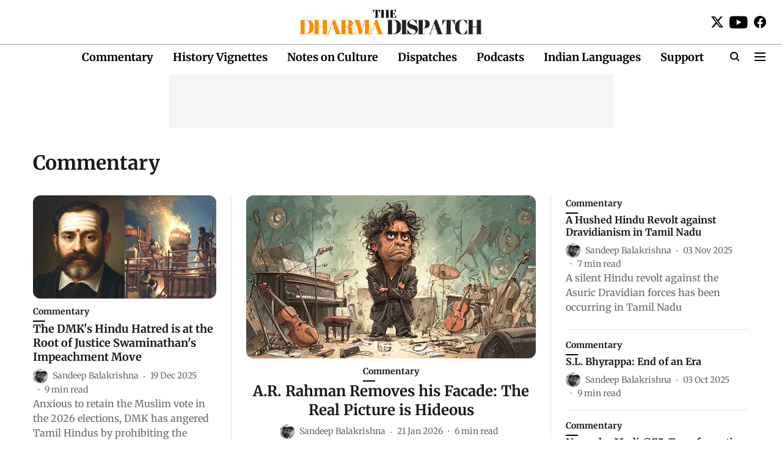

--- FILE ---
content_type: text/html; charset=utf-8
request_url: https://www.dharmadispatch.in/commentary
body_size: 70998
content:
<!DOCTYPE html>
<html lang="en" dir="ltr">
<head>
    <meta charset="utf-8"/>
    <title>Commentary | Media Watch | News | Current Affairs</title><link rel="canonical" href="https://www.dharmadispatch.in/commentary"/><meta name="description" content="Commentary on latest political developments, news, and current affairs"/><meta name="title" content="Commentary | Media Watch | News | Current Affairs"/><meta name="keywords" content="dharma dispatch commentary, latest news, commentary on Indian Politics, current affairs, columns, news and views, breaking news from India, new york times, guardian, bari weiss, current affairs, left liberal media"/><meta property="og:type" content="website"/><meta property="og:url" content="https://www.dharmadispatch.in/commentary"/><meta property="og:title" content="Commentary | Media Watch | News | Current Affairs"/><meta property="og:description" content="Commentary on latest political developments, news, and current affairs"/><meta name="twitter:card" content="summary_large_image"/><meta name="twitter:title" content="Commentary | Media Watch | News | Current Affairs"/><meta name="twitter:description" content="Commentary on latest political developments, news, and current affairs"/><meta name="twitter:site" content="@dharmadispatch"/><meta name="twitter:domain" content="https://www.dharmadispatch.in"/><meta property="fb:app_id" content="673134236751299"/><meta property="og:site_name" content="The Dharma Dispatch"/><script type="application/ld+json">{"@context":"http://schema.org","@type":"BreadcrumbList","itemListElement":[{"@type":"ListItem","position":1,"name":"Home","item":"https://www.dharmadispatch.in"},{"@type":"ListItem","position":2,"name":"Commentary","item":"https://www.dharmadispatch.in/commentary"}]}</script>
    <link href="/manifest.json" rel="manifest">
    <link rel="icon" href="/favicon.ico" type="image/x-icon">
    <meta content="width=device-width, initial-scale=1" name="viewport">
    <meta name="apple-mobile-web-app-capable" content="yes">
    <meta name="apple-mobile-web-app-status-bar-style" content="black">
    <meta name="apple-mobile-web-app-title" content="dharmadispatch">
    <meta name="theme-color" content="#ffffff">

    

    


            

    <link data-react-helmet="true" rel="preload" as="image" imagesrcset="//media.assettype.com/dharmadispatch%2F2026-01-21%2Fyo4v1yv2%2FA.R.-Rahman-Stage.jpg?rect=5%2C0%2C1451%2C816&amp;w=250&amp;auto=format%2Ccompress&amp;fit=max 250w,//media.assettype.com/dharmadispatch%2F2026-01-21%2Fyo4v1yv2%2FA.R.-Rahman-Stage.jpg?rect=5%2C0%2C1451%2C816&amp;w=360&amp;auto=format%2Ccompress&amp;fit=max 360w,//media.assettype.com/dharmadispatch%2F2026-01-21%2Fyo4v1yv2%2FA.R.-Rahman-Stage.jpg?rect=5%2C0%2C1451%2C816&amp;w=480&amp;auto=format%2Ccompress&amp;fit=max 480w,//media.assettype.com/dharmadispatch%2F2026-01-21%2Fyo4v1yv2%2FA.R.-Rahman-Stage.jpg?rect=5%2C0%2C1451%2C816&amp;w=640&amp;auto=format%2Ccompress&amp;fit=max 640w" imagesizes="(min-width: 992px) 32vw, 90vw"/>
    <!-- Styles for CLS start-->
    <style>
        :root {
            --logoWidth: ;
            --logoHeight: ;
        }
        .header-height {
            height: 48px !important;
        }
        .sticky-header-height {
            height:  48px !important;
        }
        .logoHeight {
            max-height: 32px !important;
            max-width: 122px !important;
        }
        @media (min-width: 768px) {
            :root {
                --logoWidth: ;
                --logoHeight: ;
            }
            .header-height {
                height: 73px !important;
            }
            .sticky-header-height {
                height: 113px !important;
            }
            .logoHeight {
                max-height: 56px !important;
                max-width: 300px !important;
            }
        }
    </style>
   <!-- Styles for CLS end-->

    <style>
         
        /* cyrillic-ext */
@font-face {
  font-family: 'Merriweather';
  font-style: normal;
  font-weight: 400;
  font-stretch: normal;
  src: url(https://fonts.gstatic.com/s/merriweather/v33/u-4D0qyriQwlOrhSvowK_l5UcA6zuSYEqOzpPe3HOZJ5eX1WtLaQwmYiScCmDxhtNOKl8yDr3icaGV31GvU.woff2) format('woff2');
  unicode-range: U+0460-052F, U+1C80-1C8A, U+20B4, U+2DE0-2DFF, U+A640-A69F, U+FE2E-FE2F;
font-display: swap; }
/* cyrillic */
@font-face {
  font-family: 'Merriweather';
  font-style: normal;
  font-weight: 400;
  font-stretch: normal;
  src: url(https://fonts.gstatic.com/s/merriweather/v33/u-4D0qyriQwlOrhSvowK_l5UcA6zuSYEqOzpPe3HOZJ5eX1WtLaQwmYiScCmDxhtNOKl8yDr3icaEF31GvU.woff2) format('woff2');
  unicode-range: U+0301, U+0400-045F, U+0490-0491, U+04B0-04B1, U+2116;
font-display: swap; }
/* vietnamese */
@font-face {
  font-family: 'Merriweather';
  font-style: normal;
  font-weight: 400;
  font-stretch: normal;
  src: url(https://fonts.gstatic.com/s/merriweather/v33/u-4D0qyriQwlOrhSvowK_l5UcA6zuSYEqOzpPe3HOZJ5eX1WtLaQwmYiScCmDxhtNOKl8yDr3icaG131GvU.woff2) format('woff2');
  unicode-range: U+0102-0103, U+0110-0111, U+0128-0129, U+0168-0169, U+01A0-01A1, U+01AF-01B0, U+0300-0301, U+0303-0304, U+0308-0309, U+0323, U+0329, U+1EA0-1EF9, U+20AB;
font-display: swap; }
/* latin-ext */
@font-face {
  font-family: 'Merriweather';
  font-style: normal;
  font-weight: 400;
  font-stretch: normal;
  src: url(https://fonts.gstatic.com/s/merriweather/v33/u-4D0qyriQwlOrhSvowK_l5UcA6zuSYEqOzpPe3HOZJ5eX1WtLaQwmYiScCmDxhtNOKl8yDr3icaGl31GvU.woff2) format('woff2');
  unicode-range: U+0100-02BA, U+02BD-02C5, U+02C7-02CC, U+02CE-02D7, U+02DD-02FF, U+0304, U+0308, U+0329, U+1D00-1DBF, U+1E00-1E9F, U+1EF2-1EFF, U+2020, U+20A0-20AB, U+20AD-20C0, U+2113, U+2C60-2C7F, U+A720-A7FF;
font-display: swap; }
/* latin */
@font-face {
  font-family: 'Merriweather';
  font-style: normal;
  font-weight: 400;
  font-stretch: normal;
  src: url(https://fonts.gstatic.com/s/merriweather/v33/u-4D0qyriQwlOrhSvowK_l5UcA6zuSYEqOzpPe3HOZJ5eX1WtLaQwmYiScCmDxhtNOKl8yDr3icaFF31.woff2) format('woff2');
  unicode-range: U+0000-00FF, U+0131, U+0152-0153, U+02BB-02BC, U+02C6, U+02DA, U+02DC, U+0304, U+0308, U+0329, U+2000-206F, U+20AC, U+2122, U+2191, U+2193, U+2212, U+2215, U+FEFF, U+FFFD;
font-display: swap; }
/* cyrillic-ext */
@font-face {
  font-family: 'Merriweather';
  font-style: normal;
  font-weight: 700;
  font-stretch: normal;
  src: url(https://fonts.gstatic.com/s/merriweather/v33/u-4D0qyriQwlOrhSvowK_l5UcA6zuSYEqOzpPe3HOZJ5eX1WtLaQwmYiScCmDxhtNOKl8yDrOSAaGV31GvU.woff2) format('woff2');
  unicode-range: U+0460-052F, U+1C80-1C8A, U+20B4, U+2DE0-2DFF, U+A640-A69F, U+FE2E-FE2F;
font-display: swap; }
/* cyrillic */
@font-face {
  font-family: 'Merriweather';
  font-style: normal;
  font-weight: 700;
  font-stretch: normal;
  src: url(https://fonts.gstatic.com/s/merriweather/v33/u-4D0qyriQwlOrhSvowK_l5UcA6zuSYEqOzpPe3HOZJ5eX1WtLaQwmYiScCmDxhtNOKl8yDrOSAaEF31GvU.woff2) format('woff2');
  unicode-range: U+0301, U+0400-045F, U+0490-0491, U+04B0-04B1, U+2116;
font-display: swap; }
/* vietnamese */
@font-face {
  font-family: 'Merriweather';
  font-style: normal;
  font-weight: 700;
  font-stretch: normal;
  src: url(https://fonts.gstatic.com/s/merriweather/v33/u-4D0qyriQwlOrhSvowK_l5UcA6zuSYEqOzpPe3HOZJ5eX1WtLaQwmYiScCmDxhtNOKl8yDrOSAaG131GvU.woff2) format('woff2');
  unicode-range: U+0102-0103, U+0110-0111, U+0128-0129, U+0168-0169, U+01A0-01A1, U+01AF-01B0, U+0300-0301, U+0303-0304, U+0308-0309, U+0323, U+0329, U+1EA0-1EF9, U+20AB;
font-display: swap; }
/* latin-ext */
@font-face {
  font-family: 'Merriweather';
  font-style: normal;
  font-weight: 700;
  font-stretch: normal;
  src: url(https://fonts.gstatic.com/s/merriweather/v33/u-4D0qyriQwlOrhSvowK_l5UcA6zuSYEqOzpPe3HOZJ5eX1WtLaQwmYiScCmDxhtNOKl8yDrOSAaGl31GvU.woff2) format('woff2');
  unicode-range: U+0100-02BA, U+02BD-02C5, U+02C7-02CC, U+02CE-02D7, U+02DD-02FF, U+0304, U+0308, U+0329, U+1D00-1DBF, U+1E00-1E9F, U+1EF2-1EFF, U+2020, U+20A0-20AB, U+20AD-20C0, U+2113, U+2C60-2C7F, U+A720-A7FF;
font-display: swap; }
/* latin */
@font-face {
  font-family: 'Merriweather';
  font-style: normal;
  font-weight: 700;
  font-stretch: normal;
  src: url(https://fonts.gstatic.com/s/merriweather/v33/u-4D0qyriQwlOrhSvowK_l5UcA6zuSYEqOzpPe3HOZJ5eX1WtLaQwmYiScCmDxhtNOKl8yDrOSAaFF31.woff2) format('woff2');
  unicode-range: U+0000-00FF, U+0131, U+0152-0153, U+02BB-02BC, U+02C6, U+02DA, U+02DC, U+0304, U+0308, U+0329, U+2000-206F, U+20AC, U+2122, U+2191, U+2193, U+2212, U+2215, U+FEFF, U+FFFD;
font-display: swap; }
/* cyrillic-ext */
@font-face {
  font-family: 'Merriweather';
  font-style: normal;
  font-weight: 400;
  font-stretch: normal;
  src: url(https://fonts.gstatic.com/s/merriweather/v33/u-4D0qyriQwlOrhSvowK_l5UcA6zuSYEqOzpPe3HOZJ5eX1WtLaQwmYiScCmDxhtNOKl8yDr3icaGV31GvU.woff2) format('woff2');
  unicode-range: U+0460-052F, U+1C80-1C8A, U+20B4, U+2DE0-2DFF, U+A640-A69F, U+FE2E-FE2F;
font-display: swap; }
/* cyrillic */
@font-face {
  font-family: 'Merriweather';
  font-style: normal;
  font-weight: 400;
  font-stretch: normal;
  src: url(https://fonts.gstatic.com/s/merriweather/v33/u-4D0qyriQwlOrhSvowK_l5UcA6zuSYEqOzpPe3HOZJ5eX1WtLaQwmYiScCmDxhtNOKl8yDr3icaEF31GvU.woff2) format('woff2');
  unicode-range: U+0301, U+0400-045F, U+0490-0491, U+04B0-04B1, U+2116;
font-display: swap; }
/* vietnamese */
@font-face {
  font-family: 'Merriweather';
  font-style: normal;
  font-weight: 400;
  font-stretch: normal;
  src: url(https://fonts.gstatic.com/s/merriweather/v33/u-4D0qyriQwlOrhSvowK_l5UcA6zuSYEqOzpPe3HOZJ5eX1WtLaQwmYiScCmDxhtNOKl8yDr3icaG131GvU.woff2) format('woff2');
  unicode-range: U+0102-0103, U+0110-0111, U+0128-0129, U+0168-0169, U+01A0-01A1, U+01AF-01B0, U+0300-0301, U+0303-0304, U+0308-0309, U+0323, U+0329, U+1EA0-1EF9, U+20AB;
font-display: swap; }
/* latin-ext */
@font-face {
  font-family: 'Merriweather';
  font-style: normal;
  font-weight: 400;
  font-stretch: normal;
  src: url(https://fonts.gstatic.com/s/merriweather/v33/u-4D0qyriQwlOrhSvowK_l5UcA6zuSYEqOzpPe3HOZJ5eX1WtLaQwmYiScCmDxhtNOKl8yDr3icaGl31GvU.woff2) format('woff2');
  unicode-range: U+0100-02BA, U+02BD-02C5, U+02C7-02CC, U+02CE-02D7, U+02DD-02FF, U+0304, U+0308, U+0329, U+1D00-1DBF, U+1E00-1E9F, U+1EF2-1EFF, U+2020, U+20A0-20AB, U+20AD-20C0, U+2113, U+2C60-2C7F, U+A720-A7FF;
font-display: swap; }
/* latin */
@font-face {
  font-family: 'Merriweather';
  font-style: normal;
  font-weight: 400;
  font-stretch: normal;
  src: url(https://fonts.gstatic.com/s/merriweather/v33/u-4D0qyriQwlOrhSvowK_l5UcA6zuSYEqOzpPe3HOZJ5eX1WtLaQwmYiScCmDxhtNOKl8yDr3icaFF31.woff2) format('woff2');
  unicode-range: U+0000-00FF, U+0131, U+0152-0153, U+02BB-02BC, U+02C6, U+02DA, U+02DC, U+0304, U+0308, U+0329, U+2000-206F, U+20AC, U+2122, U+2191, U+2193, U+2212, U+2215, U+FEFF, U+FFFD;
font-display: swap; }
/* cyrillic-ext */
@font-face {
  font-family: 'Merriweather';
  font-style: normal;
  font-weight: 700;
  font-stretch: normal;
  src: url(https://fonts.gstatic.com/s/merriweather/v33/u-4D0qyriQwlOrhSvowK_l5UcA6zuSYEqOzpPe3HOZJ5eX1WtLaQwmYiScCmDxhtNOKl8yDrOSAaGV31GvU.woff2) format('woff2');
  unicode-range: U+0460-052F, U+1C80-1C8A, U+20B4, U+2DE0-2DFF, U+A640-A69F, U+FE2E-FE2F;
font-display: swap; }
/* cyrillic */
@font-face {
  font-family: 'Merriweather';
  font-style: normal;
  font-weight: 700;
  font-stretch: normal;
  src: url(https://fonts.gstatic.com/s/merriweather/v33/u-4D0qyriQwlOrhSvowK_l5UcA6zuSYEqOzpPe3HOZJ5eX1WtLaQwmYiScCmDxhtNOKl8yDrOSAaEF31GvU.woff2) format('woff2');
  unicode-range: U+0301, U+0400-045F, U+0490-0491, U+04B0-04B1, U+2116;
font-display: swap; }
/* vietnamese */
@font-face {
  font-family: 'Merriweather';
  font-style: normal;
  font-weight: 700;
  font-stretch: normal;
  src: url(https://fonts.gstatic.com/s/merriweather/v33/u-4D0qyriQwlOrhSvowK_l5UcA6zuSYEqOzpPe3HOZJ5eX1WtLaQwmYiScCmDxhtNOKl8yDrOSAaG131GvU.woff2) format('woff2');
  unicode-range: U+0102-0103, U+0110-0111, U+0128-0129, U+0168-0169, U+01A0-01A1, U+01AF-01B0, U+0300-0301, U+0303-0304, U+0308-0309, U+0323, U+0329, U+1EA0-1EF9, U+20AB;
font-display: swap; }
/* latin-ext */
@font-face {
  font-family: 'Merriweather';
  font-style: normal;
  font-weight: 700;
  font-stretch: normal;
  src: url(https://fonts.gstatic.com/s/merriweather/v33/u-4D0qyriQwlOrhSvowK_l5UcA6zuSYEqOzpPe3HOZJ5eX1WtLaQwmYiScCmDxhtNOKl8yDrOSAaGl31GvU.woff2) format('woff2');
  unicode-range: U+0100-02BA, U+02BD-02C5, U+02C7-02CC, U+02CE-02D7, U+02DD-02FF, U+0304, U+0308, U+0329, U+1D00-1DBF, U+1E00-1E9F, U+1EF2-1EFF, U+2020, U+20A0-20AB, U+20AD-20C0, U+2113, U+2C60-2C7F, U+A720-A7FF;
font-display: swap; }
/* latin */
@font-face {
  font-family: 'Merriweather';
  font-style: normal;
  font-weight: 700;
  font-stretch: normal;
  src: url(https://fonts.gstatic.com/s/merriweather/v33/u-4D0qyriQwlOrhSvowK_l5UcA6zuSYEqOzpPe3HOZJ5eX1WtLaQwmYiScCmDxhtNOKl8yDrOSAaFF31.woff2) format('woff2');
  unicode-range: U+0000-00FF, U+0131, U+0152-0153, U+02BB-02BC, U+02C6, U+02DA, U+02DC, U+0304, U+0308, U+0329, U+2000-206F, U+20AC, U+2122, U+2191, U+2193, U+2212, U+2215, U+FEFF, U+FFFD;
font-display: swap; }

        
        body.fonts-loaded {--primaryFont: "Merriweather", -apple-system, BlinkMacSystemFont, 'Segoe UI', 'Roboto', 'Oxygen', 'Ubuntu', 'Cantarell',
  'Fira Sans', 'Droid Sans', 'Helvetica Neue', sans-serif;--secondaryFont: "Merriweather", -apple-system, BlinkMacSystemFont, 'Segoe UI', 'Roboto', 'Oxygen', 'Ubuntu', 'Cantarell',
  'Fira Sans', 'Droid Sans', 'Helvetica Neue', sans-serif;--fontsize-larger: 24px;--fontsize-halfjumbo: 32px;--fontsize-largest: 29px;--fontsize-smaller: 11px;--fontsize-small: 13px;--fontsize-medium: 16px;}
        #sw-wrapper{position:fixed;background-color:#fff;align-items:center;margin:0 40px 48px;width:294px;height:248px;box-shadow:0 0 10px 0 rgba(0,0,0,.19);bottom:0;z-index:1001;flex-direction:column;display:none;right:0}.sw-app{font-weight:700;text-transform:capitalize}.sw-url{color:#858585;font-size:12px}#sw-wrapper .sw-wrapper--image{width:56px;margin-bottom:10px}#sw-wrapper #service-worker-popup{position:absolute;border:0;border-radius:0;bottom:32px;background-color:var(--primaryColor,#2c61ad)}#sw-wrapper #close-dialog{align-self:flex-end;border:0;background-color:transparent;color:var(--primaryColor,#000);padding:12px}#sw-wrapper #close-dialog svg{width:24px}@media (min-width:320px) and (max-width:767px){#sw-wrapper{position:fixed;background-color:#fff;width:100%;align-items:center;justify-content:start;height:248px;bottom:0;z-index:1001;flex-direction:column;margin:0}}
        </style>
    <style>
        /*! normalize.css v7.0.0 | MIT License | github.com/necolas/normalize.css */html{-ms-text-size-adjust:100%;-webkit-text-size-adjust:100%;line-height:1.15}article,aside,footer,header,nav,section{display:block}h1{font-size:2em;margin:.67em 0}figcaption,figure,main{display:block}figure{margin:1em 40px}hr{box-sizing:content-box;height:0;overflow:visible}pre{font-family:monospace;font-size:1em}a{-webkit-text-decoration-skip:objects;background-color:transparent}abbr[title]{border-bottom:none;text-decoration:underline;text-decoration:underline dotted}b,strong{font-weight:bolder}code,kbd,samp{font-family:monospace;font-size:1em}dfn{font-style:italic}mark{background-color:#ff0;color:#000}small{font-size:80%}sub,sup{font-size:75%;line-height:0;position:relative;vertical-align:baseline}sub{bottom:-.25em}sup{top:-.5em}audio,video{display:inline-block}audio:not([controls]){display:none;height:0}img{border-style:none}svg:not(:root){overflow:hidden}button,input,optgroup,select,textarea{font-family:var(--primaryFont);font-size:100%;line-height:1.15;margin:0}button,input{overflow:visible}button,select{text-transform:none}[type=reset],[type=submit],button,html [type=button]{-webkit-appearance:button}[type=button]::-moz-focus-inner,[type=reset]::-moz-focus-inner,[type=submit]::-moz-focus-inner,button::-moz-focus-inner{border-style:none;padding:0}[type=button]:-moz-focusring,[type=reset]:-moz-focusring,[type=submit]:-moz-focusring,button:-moz-focusring{outline:1px dotted ButtonText}fieldset{padding:.35em .75em .625em}legend{box-sizing:border-box;color:inherit;display:table;max-width:100%;padding:0;white-space:normal}progress{display:inline-block;vertical-align:baseline}textarea{overflow:auto}[type=checkbox],[type=radio]{box-sizing:border-box;padding:0}[type=number]::-webkit-inner-spin-button,[type=number]::-webkit-outer-spin-button{height:auto}[type=search]{-webkit-appearance:textfield;outline-offset:-2px}[type=search]::-webkit-search-cancel-button,[type=search]::-webkit-search-decoration{-webkit-appearance:none}::-webkit-file-upload-button{-webkit-appearance:button;font:inherit}details,menu{display:block}summary{display:list-item}canvas{display:inline-block}[hidden],template{display:none}:root{--transparentBlack:rgba(53,53,53,.5);--blackTransparent:rgba(0,0,0,.2);--rgbBlack:0,0,0;--rgbWhite:255,255,255;--white:#fff;--black:#000;--shaded-grey:#6f6d70;--base-blue:#2f73e4;--slighty-darker-blue:#4860bc;--gray-light:#818181;--grey:#dadada;--light-blue:#e7e7f6;--orange:#e84646;--light-gray:#333;--off-grey:#dadee1;--lighter-gray:#797979;--darkest-gray:#333;--darker-gray:#313131;--faded-gray:#0f0f0f;--red:#ff7171;--bright-red:#de0c0b;--blue:#023048;--gray:#5c5c5c;--gray-darkest:#232323;--gray-lighter:#a4a4a4;--gray-lightest:#e9e6e6;--facebook:#4e71a8;--twitter:#1cb7eb;--linkedin:#0077b5;--whatsapp:#25d366;--concrete:#f2f2f2;--tundora:#4c4c4c;--greyBlack:#464646;--gray-whiter:#d8d8d8;--gray-white-fa:#fafafa;--lightBlue:#5094fb;--whitest:#eaeaea;--darkBlue:#132437;--paragraphColor:#4d4d4d;--success:#2dbe65;--defaultDarkBackground:#262626;--defaultDarkBorder:rgba(161,175,194,.1);--font-size-smaller:12px;--font-size-small:14px;--font-size-base:16px;--font-size-medium:18px;--fontsize-large:24px;--fontsize-larger:32px;--oneColWidth:73px;--sevenColWidth:655px;--outerSpace:calc(50vw - 594px);--headerWidth:122px;--headerLargeWidth:190px;--headerHeight:32px;--bold:bold;--normal:normal}@media (min-width:768px){:root{--headerWidth:300px;--headerHeight:56px;--headerLargeWidth:300px}}html{font-size:100%}body{font-family:var(--primaryFont);font-size:1rem;font-weight:400;line-height:var(--bodyLineHeight);text-rendering:auto}h1,h2,h3,h4,h5,h6,ol,p,ul{font-weight:400;margin:0;padding:0}h1{font-size:2.25rem;font-weight:300;line-height:1.38889rem}h1,h2{font-family:var(--primaryFont)}h2{font-size:2rem;line-height:2.22222rem;padding:.75rem 0 .5rem}h3{font-family:var(--primaryFont);font-size:1.8125rem;line-height:1.24138rem;word-break:normal}h4{font-size:1.5rem}h4,h5{font-weight:700;line-height:1.33333rem}h5{font-size:1.125rem}h6{font-size:.8125rem;line-height:1.23077rem}p{font-size:1rem;line-height:var(--bodyLineHeight)}li,p{font-family:var(--primaryFont)}:root{--zIndex-60:600;--zIndex-header-item:601;--zIndex-social:499;--zIndex-social-popup:1000;--zIndex-sub-menu:9;--zIndex-99:99;--zIndex-search:999;--zIndex-menu:2;--zIndex-loader-overlay:1100}.play-icon{position:relative}.play-icon:after,.play-icon:before{content:"";display:block;left:50%;position:absolute;top:50%;transform:translateX(-50%) translateY(-50%)}.play-icon:before{background:#000;border-radius:50%;height:46px;opacity:.8;width:46px;z-index:10}@media (min-width:768px){.play-icon:before{height:60px;width:60px}}.play-icon:after{border-bottom:7px solid transparent;border-left:11px solid #fff;border-top:7px solid transparent;height:0;margin-left:2px;width:0;z-index:11}@media (min-width:768px){.play-icon:after{border-bottom:9px solid transparent;border-left:15px solid #fff;border-top:9px solid transparent}}.play-icon--small:before{height:46px;width:46px}@media (min-width:768px){.play-icon--small:before{height:46px;width:46px}}.play-icon--small:after{border-bottom:7px solid transparent;border-left:11px solid #fff;border-top:7px solid transparent}@media (min-width:768px){.play-icon--small:after{border-bottom:9px solid transparent;border-left:15px solid #fff;border-top:9px solid transparent}}.play-icon--medium:before{height:46px;width:46px}@media (min-width:768px){.play-icon--medium:before{height:65px;width:65px}}.play-icon--medium:after{border-bottom:7px solid transparent;border-left:11px solid #fff;border-top:7px solid transparent}@media (min-width:768px){.play-icon--medium:after{border-bottom:13px solid transparent;border-left:20px solid #fff;border-top:13px solid transparent}}.play-icon--large:before{height:46px;width:46px}@media (min-width:768px){.play-icon--large:before{height:100px;width:100px}}.play-icon--large:after{border-bottom:7px solid transparent;border-left:11px solid #fff;border-top:7px solid transparent}@media (min-width:768px){.play-icon--large:after{border-bottom:15px solid transparent;border-left:22px solid #fff;border-top:15px solid transparent}}.component-wrapper{overflow:auto;padding:32px 15px}.component-wrapper,.maxwidth-wrapper{margin-left:auto;margin-right:auto;max-width:1172px}.component-wrapper-fluid{margin-bottom:15px}@media (min-width:768px){.component-wrapper-fluid{padding-top:15px}}.card-background-color{background-color:var(--white)}.card>:nth-child(3){clear:both;content:""}.app-ad{overflow:hidden;text-align:center;width:100%}.app-ad--vertical{padding-bottom:15px;text-align:center}@media (min-width:768px){.app-ad--vertical{text-align:right}}.app-ad--mrec .adBox,.app-ad--mrec .adbutler-wrapper{padding:30px 0}.app-ad--story-mrec .adBox,.app-ad--story-mrec .adbutler-wrapper{padding-bottom:35px}.app-ad--leaderboard .adBox,.app-ad--leaderboard .adbutler-wrapper{padding:8px}.app-ad--horizontal{clear:both}.app-ad--horizontal .adBox,.app-ad--horizontal .adbutler-wrapper{padding:15px 0}.app-ad--story-horizontal .adBox,.app-ad--story-horizontal .adbutler-wrapper{padding-bottom:25px}.app-ad--grid-horizontal{grid-column:1/4}.video-play-icon{display:block;position:relative}.video-play-icon:before{background-size:88px;content:"";display:block;height:90px;left:50%;position:absolute;top:50%;transform:translate(-50%,-50%);width:90px;z-index:10}.qt-button{border-radius:100px;color:#fff;font-family:var(--primaryFont);font-size:1rem;font-weight:300;padding:10px 28px;text-align:center}.qt-button:hover{cursor:pointer}.qt-button--primary{background:#2f73e4}.qt-button--secondary{background:#2f73e4;border:1px solid #fff}.qt-button--transparent{background:transparent;border:2px solid #2f73e4;color:#2f73e4}.overlay{background:rgba(0,0,0,.09);display:none;height:100%;left:0;position:fixed;top:0;width:100%;z-index:600}.overlay--active{display:block}.sidebar{height:100%;left:0;overflow:scroll;padding:50px 48px;position:fixed;top:0;transform:translateX(-100%);transition:transform 375ms cubic-bezier(0,0,.2,1);width:100%;z-index:601}@media (min-width:768px){.sidebar{width:445px}}.sidebar.open{background-color:var(--headerBackgroundColor,#fff);color:var(--headerTextColor,#333);transform:translateX(0);transition:transform 375ms cubic-bezier(.4,0,1,1)}.ltr-side-bar{left:auto;right:0;transform:translateX(100%)}.ltr-arrow{left:0;position:absolute;right:unset}.sidebar.open.ltr-side-bar{transform:translateX(0)}.sidebar__nav__logo{font-family:var(--primaryFont);font-size:2.125rem;font-weight:700;margin-bottom:60px}.sidebar__nav__logo:after,.sidebar__nav__logo:before{content:"";display:table}.sidebar__nav__logo:after{clear:both}.sidebar__nav__logo .logo{color:#2f73e4;display:inline-block;float:left;font-family:var(--primaryFont);font-size:2.125rem;font-weight:700;max-width:210px;padding:0}.sidebar__nav__logo .logo .app-logo__element{max-height:85px;object-fit:contain}.sidebar__nav__logo .close{color:var(--headerIconColor,#a9a9a9);cursor:pointer;float:right;font-weight:300;height:22px;position:relative;top:16px;width:22px}.sidebar__social li{display:inline-block}.sidebar__social li a{margin-right:25px}ul.sidebar__info{border-top:2px solid #2f73e4;margin:0 0 50px;padding-top:30px}ul.sidebar__info li a{font-size:1.375rem!important;font-weight:300}ul.submenu li a{color:var(--headerTextColor,#a9a9a9);font-size:1.375rem;padding-bottom:25px}.sidebar__nav{font-family:var(--primaryFont)}.sidebar__nav ul{list-style:none;margin:0;padding:0}.sidebar__nav ul li{clear:both}.sidebar__nav ul li a,.sidebar__nav ul li span{cursor:pointer;display:block;font-size:1.625rem;font-weight:300;padding-bottom:30px}.sidebar__nav ul li a:hover,.sidebar__nav ul li span:hover{color:var(--headerIconColor,#a9a9a9)}.sidebar__nav ul li.has--submenu .submenu-arrow{float:right}.sidebar__nav ul li.has--submenu a,.sidebar__nav ul li.has--submenu div{display:flex;justify-content:space-between}.sidebar__nav ul li.has--submenu .submenu-arrow:after{border-style:solid;border-width:.07em .07em 0 0;color:#9e9e9e;content:"";display:inline-block;float:right;height:.45em;position:relative;top:.45em;transform:rotate(135deg);transition:transform .3s;vertical-align:top;width:.45em;will-change:transform}.sidebar__nav ul li.has--submenu.open .submenu-arrow:after{top:.65em;transform:rotate(315deg)}ul.submenu li a:hover{color:var(--headerIconColor,#a9a9a9)}ul.submenu{display:none;padding-left:38px}input,ul.submenu--show{display:block}input{background:#fff;border:none;border-radius:4px;color:#a3a3a3;font-weight:300;padding:10px 15px;width:100%}button{border-radius:100px;color:#fff;font-size:1rem;padding:10px 27px}.qt-search{align-items:center;display:flex;position:relative}.qt-search__form-wrapper{width:100%}.qt-search__form-wrapper form input{background-color:transparent;border-bottom:1px solid #d8d8d8;border-radius:0;font-size:32px;font-weight:700;opacity:.5;outline:none;padding:8px 0}.qt-search__form .search-icon{background:transparent;border:none;cursor:pointer;height:24px;outline:none;position:absolute;right:0;top:0;width:24px}html[dir=rtl] .search-icon{left:0;right:auto}.loader-overlay-container{align-items:center;background-color:rgba(0,0,0,.8);bottom:0;display:flex;flex-direction:column-reverse;justify-content:center;left:0;position:fixed;right:0;top:0;z-index:var(--zIndex-loader-overlay)}.spinning-loader{animation:spinAnimation 1.1s ease infinite;border-radius:50%;font-size:10px;height:1em;position:relative;text-indent:-9999em;transform:translateZ(0);width:1em}@keyframes spinAnimation{0%,to{box-shadow:0 -2.6em 0 0 var(--white),1.8em -1.8em 0 0 var(--blackTransparent),2.5em 0 0 0 var(--blackTransparent),1.75em 1.75em 0 0 var(--blackTransparent),0 2.5em 0 0 var(--blackTransparent),-1.8em 1.8em 0 0 var(--blackTransparent),-2.6em 0 0 0 hsla(0,0%,100%,.5),-1.8em -1.8em 0 0 hsla(0,0%,100%,.7)}12.5%{box-shadow:0 -2.6em 0 0 hsla(0,0%,100%,.7),1.8em -1.8em 0 0 var(--white),2.5em 0 0 0 var(--blackTransparent),1.75em 1.75em 0 0 var(--blackTransparent),0 2.5em 0 0 var(--blackTransparent),-1.8em 1.8em 0 0 var(--blackTransparent),-2.6em 0 0 0 var(--blackTransparent),-1.8em -1.8em 0 0 hsla(0,0%,100%,.5)}25%{box-shadow:0 -2.6em 0 0 hsla(0,0%,100%,.5),1.8em -1.8em 0 0 hsla(0,0%,100%,.7),2.5em 0 0 0 var(--white),1.75em 1.75em 0 0 var(--blackTransparent),0 2.5em 0 0 var(--blackTransparent),-1.8em 1.8em 0 0 var(--blackTransparent),-2.6em 0 0 0 var(--blackTransparent),-1.8em -1.8em 0 0 var(--blackTransparent)}37.5%{box-shadow:0 -2.6em 0 0 var(--blackTransparent),1.8em -1.8em 0 0 hsla(0,0%,100%,.5),2.5em 0 0 0 hsla(0,0%,100%,.7),1.75em 1.75em 0 0 var(--white),0 2.5em 0 0 var(--blackTransparent),-1.8em 1.8em 0 0 var(--blackTransparent),-2.6em 0 0 0 var(--blackTransparent),-1.8em -1.8em 0 0 var(--blackTransparent)}50%{box-shadow:0 -2.6em 0 0 var(--blackTransparent),1.8em -1.8em 0 0 var(--blackTransparent),2.5em 0 0 0 hsla(0,0%,100%,.5),1.75em 1.75em 0 0 hsla(0,0%,100%,.7),0 2.5em 0 0 var(--white),-1.8em 1.8em 0 0 var(--blackTransparent),-2.6em 0 0 0 var(--blackTransparent),-1.8em -1.8em 0 0 var(--blackTransparent)}62.5%{box-shadow:0 -2.6em 0 0 var(--blackTransparent),1.8em -1.8em 0 0 var(--blackTransparent),2.5em 0 0 0 var(--blackTransparent),1.75em 1.75em 0 0 hsla(0,0%,100%,.5),0 2.5em 0 0 hsla(0,0%,100%,.7),-1.8em 1.8em 0 0 var(--white),-2.6em 0 0 0 var(--blackTransparent),-1.8em -1.8em 0 0 var(--blackTransparent)}75%{box-shadow:0 -2.6em 0 0 var(--blackTransparent),1.8em -1.8em 0 0 var(--blackTransparent),2.5em 0 0 0 var(--blackTransparent),1.75em 1.75em 0 0 var(--blackTransparent),0 2.5em 0 0 hsla(0,0%,100%,.5),-1.8em 1.8em 0 0 hsla(0,0%,100%,.7),-2.6em 0 0 0 var(--white),-1.8em -1.8em 0 0 var(--blackTransparent)}87.5%{box-shadow:0 -2.6em 0 0 var(--blackTransparent),1.8em -1.8em 0 0 var(--blackTransparent),2.5em 0 0 0 var(--blackTransparent),1.75em 1.75em 0 0 var(--blackTransparent),0 2.5em 0 0 var(--blackTransparent),-1.8em 1.8em 0 0 hsla(0,0%,100%,.5),-2.6em 0 0 0 hsla(0,0%,100%,.7),-1.8em -1.8em 0 0 var(--white)}}.icon.loader{fill:var(--primaryColor);height:50px;left:calc(50% - 50px);position:fixed;top:calc(50% - 25px);width:100px}:root{--arrow-c-brand1:#ff214b;--arrow-c-brand2:#1bbb87;--arrow-c-brand3:#6fe7c0;--arrow-c-brand4:#f6f8ff;--arrow-c-brand5:#e9e9e9;--arrow-c-accent1:#2fd072;--arrow-c-accent2:#f5a623;--arrow-c-accent3:#f81010;--arrow-c-accent4:#d71212;--arrow-c-accent5:#f2f2f2;--arrow-c-accent6:#e8eaed;--arrow-c-mono1:#000;--arrow-c-mono2:rgba(0,0,0,.9);--arrow-c-mono3:rgba(0,0,0,.7);--arrow-c-mono4:rgba(0,0,0,.6);--arrow-c-mono5:rgba(0,0,0,.3);--arrow-c-mono6:rgba(0,0,0,.2);--arrow-c-mono7:rgba(0,0,0,.1);--arrow-c-invert-mono1:#fff;--arrow-c-invert-mono2:hsla(0,0%,100%,.9);--arrow-c-invert-mono3:hsla(0,0%,100%,.7);--arrow-c-invert-mono4:hsla(0,0%,100%,.6);--arrow-c-invert-mono5:hsla(0,0%,100%,.3);--arrow-c-invert-mono6:hsla(0,0%,100%,.2);--arrow-c-invert-mono7:hsla(0,0%,100%,.1);--arrow-c-invert-mono8:#dedede;--arrow-c-invert-mono9:hsla(0,0%,87%,.1);--arrow-c-dark:#0d0d0d;--arrow-c-light:#fff;--arrow-spacing-xxxs:2px;--arrow-spacing-xxs:4px;--arrow-spacing-xs:8px;--arrow-spacing-s:12px;--arrow-spacing-m:16px;--arrow-spacing-20:20px;--arrow-spacing-l:24px;--arrow-spacing-xl:32px;--arrow-spacing-28:28px;--arrow-spacing-48:48px;--arrow-spacing-40:40px;--arrow-spacing-96:96px;--arrow-fs-tiny:14px;--arrow-fs-xs:16px;--arrow-fs-s:18px;--arrow-fs-m:20px;--arrow-fs-l:24px;--arrow-fs-xl:26px;--arrow-fs-xxl:30px;--arrow-fs-huge:32px;--arrow-fs-big:40px;--arrow-fs-jumbo:54px;--arrow-fs-28:28px;--arrow-typeface-primary:-apple-system,BlinkMacSystemFont,"Helvetica Neue",Helvetica,Arial,sans-serif;--arrow-typeface-secondary:Verdana,Geneva,Tahoma,sans-serif;--arrow-sans-serif:sans-serif;--arrow-lh-1:1;--arrow-lh-2:1.2;--arrow-lh-3:1.3;--arrow-lh-4:1.4;--arrow-lh-5:1.5;--arrow-fw-light:300;--arrow-fw-normal:400;--arrow-fw-500:500;--arrow-fw-semi-bold:600;--arrow-fw-bold:700;--light-border:var(--arrow-c-invert-mono7);--dark-border:var(--arrow-c-mono7);--fallback-img:#e8e8e8;--z-index-9:9;--z-index-1:1}.arrow-component{-webkit-font-smoothing:antialiased;-moz-osx-font-smoothing:grayscale;-moz-font-feature-settings:"liga" on;font-family:var(--arrow-typeface-primary);font-weight:var(--arrow-fw-normal);text-rendering:optimizeLegibility}.arrow-component h1,.arrow-component h2,.arrow-component h3,.arrow-component h4,.arrow-component h5,.arrow-component h6,.arrow-component ol,.arrow-component ul{font-family:var(--arrow-typeface-primary)}.arrow-component li,.arrow-component p{font-size:var(--arrow-fs-xs);line-height:var(--arrow-lh-1)}.arrow-component figure{margin:0;padding:0}.arrow-component h1{font-size:var(--arrow-fs-28);font-stretch:normal;font-style:normal;font-weight:var(--arrow-fw-bold);letter-spacing:normal;line-height:var(--arrow-lh-3)}@media only screen and (min-width:768px){.arrow-component h1{font-size:var(--arrow-fs-big)}}.arrow-component h2{font-size:var(--arrow-fs-l);font-stretch:normal;font-style:normal;font-weight:var(--arrow-fw-bold);letter-spacing:normal;line-height:var(--arrow-lh-3)}@media only screen and (min-width:768px){.arrow-component h2{font-size:var(--arrow-fs-huge)}}.arrow-component h3{font-size:var(--arrow-fs-m);font-stretch:normal;font-style:normal;font-weight:var(--arrow-fw-bold);letter-spacing:normal;line-height:var(--arrow-lh-3)}@media only screen and (min-width:768px){.arrow-component h3{font-size:var(--arrow-fs-l)}}.arrow-component h4{font-size:var(--arrow-fs-s);font-stretch:normal;font-style:normal;font-weight:var(--arrow-fw-bold);letter-spacing:normal;line-height:var(--arrow-lh-3)}@media only screen and (min-width:768px){.arrow-component h4{font-size:var(--arrow-fs-m)}}.arrow-component h5{font-size:var(--arrow-fs-xs);font-stretch:normal;font-style:normal;font-weight:var(--arrow-fw-bold);letter-spacing:normal;line-height:var(--arrow-lh-3)}@media only screen and (min-width:768px){.arrow-component h5{font-size:var(--arrow-fs-s)}}.arrow-component h6{font-size:var(--arrow-fs-xs);font-weight:var(--arrow-fw-bold);line-height:var(--arrow-lh-3)}.arrow-component h6,.arrow-component p{font-stretch:normal;font-style:normal;letter-spacing:normal}.arrow-component p{font-family:var(--arrow-typeface-secondary);font-size:var(--arrow-fs-m);font-weight:400;line-height:var(--arrow-lh-5);word-break:break-word}.arrow-component.full-width-with-padding{margin-left:calc(-50vw + 50%);margin-right:calc(-50vw + 50%);padding:var(--arrow-spacing-m) calc(50vw - 50%) var(--arrow-spacing-xs) calc(50vw - 50%)}.p-alt{font-size:var(--arrow-fs-xs);font-stretch:normal;font-style:normal;font-weight:400;letter-spacing:normal;line-height:var(--arrow-lh-5)}.author-name,.time{font-weight:400}.author-name,.section-tag,.time{font-size:var(--arrow-fs-tiny);font-stretch:normal;font-style:normal;letter-spacing:normal}.section-tag{font-weight:700;line-height:normal}.arr-hidden-desktop{display:none}@media only screen and (max-width:768px){.arr-hidden-desktop{display:block}}.arr-hidden-mob{display:block}@media only screen and (max-width:768px){.arr-hidden-mob{display:none}}.arr-custom-style a{border-bottom:1px solid var(--arrow-c-mono2);color:var(--arrow-c-mono2)}.arr-story-grid{grid-column-gap:var(--arrow-spacing-l);display:grid;grid-template-columns:repeat(4,minmax(auto,150px));margin:0 12px;position:relative}@media only screen and (min-width:768px){.arr-story-grid{grid-template-columns:[grid-start] minmax(48px,auto) [container-start] repeat(12,minmax(auto,55px)) [container-end] minmax(48px,auto) [grid-end];margin:unset}}@media only screen and (min-width:768px) and (min-width:1025px){.arr-story-grid{grid-template-columns:[grid-start] minmax(56px,auto) [container-start] repeat(12,minmax(auto,73px)) [container-end] minmax(56px,auto) [grid-end]}}.content-style{display:contents}.with-rounded-corners,.with-rounded-corners img{border-radius:var(--arrow-spacing-s)}.arr-image-placeholder{background-color:#f0f0f0}.arr--share-sticky-wrapper{bottom:0;justify-items:flex-start;margin:var(--arrow-spacing-l) 0;position:absolute;right:0;top:120px}@media only screen and (min-width:1025px){.arr--share-sticky-wrapper{left:0;right:unset}}html[dir=rtl] .arr--share-sticky-wrapper{left:0;right:unset}@media only screen and (min-width:1025px){html[dir=rtl] .arr--share-sticky-wrapper{left:unset;right:0}}:root{--max-width-1172:1172px;--spacing-40:40px}body{--arrow-typeface-primary:var(--primaryFont);--arrow-typeface-secondary:var(--secondaryFont);--arrow-c-brand1:var(--primaryColor);--fallback-img:var(--primaryColor);background:#f5f5f5;color:var(--textColor);margin:0;overflow-anchor:none;overflow-x:hidden}#container{min-height:100vh;width:100%}#header-logo img,#header-logo-mobile img{align-content:center;height:var(--logoHeight);width:var(--logoWidth)}.breaking-news-wrapper{min-height:32px}@media (min-width:768px){.breaking-news-wrapper{min-height:40px}}.breaking-news-wrapper.within-container{min-height:48px}@media (min-width:768px){.breaking-news-wrapper.within-container{min-height:72px}}#row-4{max-width:1172px;min-height:100%}*{box-sizing:border-box}.container{margin:0 auto;max-width:1172px;padding:0 16px}h1{font-family:Open Sans,sans-serif;font-size:1.875rem;font-weight:800;margin:10px 0;text-transform:uppercase}h1 span{font-family:Cardo,serif;font-size:1.5rem;font-style:italic;font-weight:400;margin:0 5px;text-transform:none}.toggle{display:block;height:30px;margin:30px auto 10px;width:28px}.toggle span:after,.toggle span:before{content:"";left:0;position:absolute;top:-9px}.toggle span:after{top:9px}.toggle span{display:block;position:relative}.toggle span,.toggle span:after,.toggle span:before{backface-visibility:hidden;background-color:#000;border-radius:2px;height:5px;transition:all .3s;width:100%}.toggle.on span{background-color:transparent}.toggle.on span:before{background-color:#fff;transform:rotate(45deg) translate(5px,5px)}.toggle.on span:after{background-color:#fff;transform:rotate(-45deg) translate(7px,-8px)}.story-card__image.story-card__image--cover.set-fallback{padding:0}a{color:inherit;text-decoration:none}.arr--headline,.arr--story-headline{word-break:break-word}.arrow-component.arr--four-col-sixteen-stories .arr--collection-name h3,.arrow-component.arr--two-col-four-story-highlight .arr--collection-name h3{font-size:inherit;font-weight:inherit}.arrow-component.arr--collection-name .arr-collection-name-border-left{font-size:1.625rem!important;margin-left:-4px;min-width:8px;width:8px}@media (min-width:768px){.arrow-component.arr--collection-name .arr-collection-name-border-left{font-size:2.125rem!important}}.arrow-component.arr--headline h2{padding:0}.sticky-layer{box-shadow:0 1px 6px 0 rgba(0,0,0,.1);left:0;position:fixed;right:0;top:0;z-index:var(--zIndex-search)}.ril__toolbarItem .arr--hyperlink-button{position:relative;top:6px}.arr--text-element p{margin-bottom:15px;word-break:break-word}.arr--text-element ul li{font-family:var(--arrow-typeface-secondary);font-size:var(--arrow-fs-s);line-height:var(--arrow-lh-5);margin-bottom:4px;word-break:break-word}@media (min-width:768px){.arr--text-element ul li{font-size:var(--arrow-fs-m)}}.arr--text-element ol li{margin-bottom:4px}.arr--text-element ul li p{margin-bottom:unset}.arr--blurb-element blockquote{margin:unset}.arr--quote-element p:first-of-type{font-family:var(--primaryFont)}.elm-onecolstorylist{grid-column:1/4}.ril-image-current{width:auto!important}.ril__image,.ril__imageNext,.ril__imagePrev{max-width:100%!important}.rtl-twoColSixStories .arr--content-wrapper{order:-1}.rtl-threeColTwelveStories{order:2}.author-card-wrapper div{display:inline!important}.mode-wrapper{min-width:52px;padding:var(--arrow-spacing-xs) var(--arrow-spacing-m)}@media (--viewport-medium ){.mode-wrapper{min-width:44px;padding:var(--arrow-spacing-xs) var(--arrow-spacing-s)}}img.qt-image{object-fit:cover;width:100%}.qt-image-16x9{margin:0;overflow:hidden;padding-top:56.25%;position:relative}.qt-image-16x9 img{left:0;position:absolute;top:0}.qt-responsive-image{margin:0;overflow:hidden;padding-top:56.25%;position:relative}@media (min-width:768px){.qt-responsive-image{padding-top:37.5%}}.qt-responsive-image img{left:0;position:absolute;top:0}.qt-image-2x3{margin:0}img{display:block;max-width:100%;width:100%}.row{clear:both}.row:after,.row:before{content:"";display:table}.row:after{clear:both}@media (min-width:768px){.col-4:nth-of-type(2n){margin-right:0}}.section__head__title{margin-bottom:20px}@media (min-width:992px){.section__head__title{margin-bottom:30px}}.sub--section{background:rgba(0,0,0,.5);color:#fff;font-size:1.25rem;font-weight:700;padding:6px 14px}.section__card--image{margin-bottom:23px}.author--submission{color:#3d3d3d;font-size:.6875rem;font-weight:300}@media (min-width:992px){.author--submission{font-size:.875rem}}.slick-next{margin-right:0}@media (min-width:992px){.slick-next{margin-right:20px}}.slick-prev{margin-left:0}@media (min-width:992px){.slick-prev{margin-left:20px}}body.dir-right{direction:rtl}.story-element-data-table{max-width:calc(100vw - 24px);overflow:auto;word-break:normal!important}@media (min-width:768px){.story-element-data-table{max-width:62vw}}@media (min-width:768px) and (min-width:1024px){.story-element-data-table{max-width:100%}}.story-element-data-table table{border-collapse:collapse;margin:0 auto}.story-element-data-table th{background-color:var(--gray-lighter)}.story-element-data-table td,.story-element-data-table th{border:1px solid var(--shaded-grey);min-width:80px;padding:5px;vertical-align:text-top}html[dir=rtl] .story-element-data-table table{direction:ltr}html[dir=rtl] .story-element-data-table td,html[dir=rtl] .story-element-data-table th{direction:rtl}.static-container{color:var(--staticTextColor);margin-bottom:15px;margin-left:auto;margin-right:auto;max-width:1172px;overflow:auto;padding:15px 15px 0}@media (min-width:768px){.static-container{padding:30px}}@media (min-width:992px){.static-container{padding:50px 120px}}.static-container__wrapper{padding:20px}@media (min-width:768px){.static-container__wrapper{padding:30px}}@media (min-width:992px){.static-container__wrapper{padding:30px 40px}}.static-container h1,.static-container__headline{color:var(--staticHeadlineColor);font-family:var(--primaryFont);font-size:1.5rem;font-weight:700;line-height:var(--headlineLineHeight);margin:10px 0;text-align:left;text-transform:capitalize}@media (min-width:768px){.static-container h1,.static-container__headline{font-size:1.5rem;margin-bottom:30px}}@media (min-width:992px){.static-container h1,.static-container__headline{font-size:2rem}}.static-container h2,.static-container__sub-headline{color:var(--staticHeadlineColor);font-size:1.25rem;font-weight:700;line-height:1.5}@media (min-width:768px){.static-container h2,.static-container__sub-headline{font-size:1.25rem}}@media (min-width:992px){.static-container h2,.static-container__sub-headline{font-size:1.5rem}}.static-container h3{color:var(--staticHeadlineColor);font-size:1rem;font-weight:700;line-height:1.5;margin-bottom:4px;margin-top:12px}@media (min-width:768px){.static-container h3{font-size:1rem}}@media (min-width:992px){.static-container h3{font-size:1.25rem}}.static-container h4{color:var(--staticHeadlineColor);font-size:1rem;font-weight:700;margin-bottom:4px;margin-top:12px}@media (min-width:992px){.static-container h4{font-size:1.125rem}}.static-container h5,.static-container h6{color:var(--staticHeadlineColor);font-size:1rem;font-weight:700;margin-bottom:4px;margin-top:12px}.static-container__media-object{display:flex;flex-direction:column}.static-container__media-object-info{color:var(--staticInfoColor);font-style:italic;margin:10px 0 15px}@media (min-width:768px){.static-container__media-object-content{display:flex}}.static-container__media-object-content__image{flex-basis:190px;flex-shrink:0;margin:0 15px 15px 0}.static-container__media-object-content__image img{border:1px solid var(--mode-color);border-radius:50%}.static-container ol,.static-container ul,.static-container__list{color:var(--staticTextColor);margin-top:15px;padding-left:20px}.static-container li{color:var(--staticTextColor)}.static-container p,.static-container__description,.static-container__list,.static-container__media-object{color:var(--staticTextColor);font-family:var(--secondaryFont);font-size:1rem;line-height:1.5;margin-bottom:15px}.static-container p:last-child,.static-container__description:last-child,.static-container__list:last-child,.static-container__media-object:last-child{margin-bottom:25px}@media (min-width:992px){.static-container p,.static-container__description,.static-container__list,.static-container__media-object{font-size:1.25rem}}.static-container__tlm-list{padding-left:20px}.static-container__subheadline{margin-bottom:10px}.static-container__footer--images{align-items:center;display:flex;flex-wrap:wrap;height:50px;justify-content:space-between;margin:30px 0}.static-container__footer--images img{height:100%;width:auto}.static-container__override-list{margin-left:17px}.static-container__override-list-item{padding-left:10px}.static-container__override-a,.static-container__override-a:active,.static-container__override-a:focus,.static-container__override-a:hover{color:var(--primaryColor);cursor:pointer;text-decoration:underline}.static-container .awards-image{margin:0 auto;width:200px}.svg-handler-m__social-svg-wrapper__C20MA,.svg-handler-m__svg-wrapper__LhbXl{align-items:center;display:flex;height:24px}.svg-handler-m__social-svg-wrapper__C20MA{margin-right:8px}.dir-right .svg-handler-m__social-svg-wrapper__C20MA{margin-left:8px;margin-right:unset}@media (min-width:768px){.svg-handler-m__mobile__1cu7J{display:none}}.svg-handler-m__desktop__oWJs5{display:none}@media (min-width:768px){.svg-handler-m__desktop__oWJs5{display:block}}.svg-handler-m__wrapper-mode-icon__hPaAN{display:flex}.breaking-news-module__title__oWZgt{background-color:var(--breakingNewsBgColor);border-right:1px solid var(--breakingNewsTextColor);color:var(--breakingNewsTextColor);display:none;font-family:var(--secondaryFont);font-size:14px;z-index:1}.dir-right .breaking-news-module__title__oWZgt{border-left:1px solid var(--breakingNewsTextColor);border-right:none;padding-left:20px}@media (min-width:1200px){.breaking-news-module__title__oWZgt{display:block;font-size:16px;font-weight:700;padding:2px 16px}}.breaking-news-module__content__9YorK{align-self:center;color:var(--breakingNewsTextColor);display:block;font-family:var(--secondaryFont);font-size:14px;font-weight:400;padding:0 16px}@media (min-width:1200px){.breaking-news-module__content__9YorK{font-size:16px}}.breaking-news-module__full-width-container__g7-8x{background-color:var(--breakingNewsBgColor);display:flex;width:100%}.breaking-news-module__container__mqRrr{background-color:var(--breakingNewsBgColor);display:flex;margin:0 auto;max-width:1142px}.breaking-news-module__bg-wrapper__6CUzG{padding:8px 0}@media (min-width:1200px){.breaking-news-module__bg-wrapper__6CUzG{padding:16px 0}}.breaking-news-module__breaking-news-collection-wrapper__AQr0N{height:32px;overflow:hidden;white-space:nowrap}@media (min-width:1200px){.breaking-news-module__breaking-news-collection-wrapper__AQr0N{height:40px}}.breaking-news-module__breaking-news-wrapper__FVlA4{align-self:center;overflow:hidden;white-space:nowrap;width:100%}.react-marquee-box,.react-marquee-box .marquee-landscape-wrap{height:100%;left:0;overflow:hidden;position:relative;top:0;width:100%}.react-marquee-box .marquee-landscape-wrap{align-items:center;display:flex}.marquee-landscape-item.marquee-landscape-item-alt{display:none}.react-marquee-box .marquee-landscape-wrap .marquee-landscape-item{height:100%;white-space:nowrap}.react-marquee-box .marquee-landscape-wrap .marquee-landscape-item .marquee-container{color:var(--breakingNewsTextColor);display:inline-block;height:100%;padding:0 16px;position:relative;white-space:nowrap}.react-marquee-box .marquee-landscape-wrap .marquee-landscape-item .marquee-container.dot-delimiter:after{content:".";position:absolute;right:0;top:-4px}.react-marquee-box .marquee-landscape-wrap .marquee-landscape-item .marquee-container.pipe-delimiter:after{border-right:1px solid var(--breakingNewsTextColor);content:" ";height:100%;opacity:.5;position:absolute;right:0;top:0}.react-marquee-box .marquee-landscape-wrap .marquee-landscape-exceed .marquee-container:last-child:after{content:none}.user-profile-m__avatar__ZxI5f{border-radius:5px;width:24px}.user-profile-m__sign-in-btn__h-njy{min-width:61px}@media (max-width:766px){.user-profile-m__sign-in-btn__h-njy{display:none}}.user-profile-m__sign-in-svg__KufX4{display:none}@media (max-width:766px){.user-profile-m__sign-in-svg__KufX4{display:block}}.user-profile-m__sign-btn__1r1gq .user-profile-m__white-space__i1e3z{color:var(--black);color:var(--secondaryHeaderTextColor,var(--black));cursor:pointer}.user-profile-m__single-layer__Lo815.user-profile-m__sign-btn__1r1gq .user-profile-m__white-space__i1e3z{color:var(--black);color:var(--primaryHeaderTextColor,var(--black))}.user-profile-m__user-data__d1KDl{background-color:var(--white);background-color:var(--secondaryHeaderBackgroundColor,var(--white));box-shadow:0 2px 10px 0 rgba(0,0,0,.1);position:absolute;right:0;top:38px;width:200px;z-index:999}@media (min-width:767px){.user-profile-m__user-data__d1KDl{right:-10px;top:50px}}.user-profile-m__overlay__ShmRW{bottom:0;cursor:auto;height:100vh;left:0;overflow:scroll;right:0;top:0;z-index:9999}@media (min-width:767px){.user-profile-m__overlay__ShmRW{overflow:hidden}}.user-profile-m__user-data__d1KDl ul{color:var(--black);color:var(--primaryHeaderTextColor,var(--black));list-style:none;padding:12px 0}.user-profile-m__user-details__4iOZz{height:24px;position:relative;width:24px}.user-profile-m__user-details__4iOZz .icon.author-icon{fill:var(--black);fill:var(--secondaryHeaderTextColor,var(--black));cursor:pointer}.user-profile-m__single-layer__Lo815.user-profile-m__user-details__4iOZz .icon.author-icon{fill:var(--black);fill:var(--primaryHeaderTextColor,var(--black));cursor:pointer}.user-profile-m__user-details__4iOZz img{border-radius:50%;cursor:pointer;height:24px;width:24px}.user-profile-m__user-data__d1KDl ul li{color:var(--black);color:var(--secondaryHeaderTextColor,var(--black));padding:8px 16px}.user-profile-m__user-data__d1KDl ul li a{display:block}.user-profile-m__user-data__d1KDl ul li:hover{background:rgba(0,0,0,.2)}body.user-profile-m__body-scroll__meqnJ{overflow:hidden}.user-profile-m__single-layer__Lo815 .user-profile-m__user-data__d1KDl{background-color:var(--white);background-color:var(--primaryHeaderBackgroundColor,var(--white));right:-20px}@media (min-width:767px){.user-profile-m__single-layer__Lo815 .user-profile-m__user-data__d1KDl{right:-30px;top:42px}}.user-profile-m__single-layer__Lo815 .user-profile-m__user-data__d1KDl ul li a{color:var(--black);color:var(--primaryHeaderTextColor,var(--black))}.menu-m__top-level-menu__rpg59{display:flex;flex-wrap:wrap;list-style:none;overflow-x:auto;overflow:inherit}@media (min-width:768px){.menu-m__top-level-menu__rpg59{scrollbar-width:none}}.menu-m__primary-menu-scroll__uneJ2{overflow:hidden}@media (min-width:768px){.menu-m__primary-menu-override__E7mf2{flex-wrap:unset}}.menu-m__menu-item__Zj0zc a{white-space:unset}@media (min-width:768px){.menu-m__sub-menu__KsNTf{left:auto}}.menu-m__sub-menu__KsNTf{left:inherit}.menu-m__horizontal-submenu__rNu81{border-bottom:1px solid var(--white);display:block;overflow-x:unset;position:unset}@media (min-width:768px){.menu-m__horizontal-submenu__rNu81{border-bottom:unset}}.menu-m__sub-menu-placeholder__RElas{padding:8px 11px}.menu-m__sub-menu-rtl__gCNPL{display:flex;flex-direction:row-reverse}@media (min-width:768px){.menu-m__sub-menu-rtl__gCNPL{transform:none!important}}.menu-m__sidebar__HWXlc .menu-m__sub-menu__KsNTf{background-color:#fff;background-color:var(--primaryHeaderBackgroundColor,#fff);display:none;font-family:var(--secondaryFont);font-size:16px;list-style-type:none;top:45px;width:220px}.menu-m__menu-row__89SgS.menu-m__menu__JD9zy .menu-m__sub-menu__KsNTf{background-color:#fff;background-color:var(--headerBackgroundColor,#fff);box-shadow:0 8px 16px 0 var(--blackTransparent);display:none;list-style-type:none;position:absolute;top:45px}.menu-m__menu-row__89SgS.menu-m__menu__JD9zy .menu-m__has-child__iKnw- .menu-m__sub-menu__KsNTf{-ms-overflow-style:none;background-color:#fff;background-color:var(--primaryHeaderBackgroundColor,#fff);box-shadow:0 8px 16px 0 var(--blackTransparent);list-style-type:none;max-height:445px;overflow-y:scroll;position:absolute;top:100%;z-index:var(--zIndex-menu)}@media (min-width:768px){.menu-m__menu-row__89SgS.menu-m__menu__JD9zy .menu-m__has-child__iKnw- .menu-m__sub-menu__KsNTf{display:none;min-width:184px;width:240px}}.menu-m__menu-row__89SgS.menu-m__menu__JD9zy .menu-m__has-child__iKnw- .menu-m__sub-menu__KsNTf::-webkit-scrollbar{display:none}.menu-m__header-default__FM3UM .menu-m__sub-menu-item__MxQxv:hover,.menu-m__header-secondary__2faEx .menu-m__sub-menu-item__MxQxv:hover{background-color:rgba(0,0,0,.2);color:var(--light-gray);color:var(--primaryHeaderTextColor,var(--light-gray))}.menu-m__sidebar__HWXlc .menu-m__sub-menu__KsNTf .menu-m__sub-menu-item__MxQxv{display:flex;margin:0;padding:0;text-decoration:none}.menu-m__sidebar__HWXlc .menu-m__sub-menu__KsNTf .menu-m__sub-menu-item__MxQxv,.menu-m__single-layer__1yFK7 .menu-m__sub-menu__KsNTf .menu-m__sub-menu-item__MxQxv{background-color:#fff;background-color:var(--primaryHeaderBackgroundColor,#fff);color:#333;color:var(--primaryHeaderTextColor,#333)}.menu-m__menu-row__89SgS.menu-m__menu__JD9zy .menu-m__sub-menu__KsNTf .menu-m__sub-menu-item__MxQxv{color:#000;color:var(--primaryHeaderTextColor,#000);display:block;font-family:var(--secondaryFont);font-size:var(--font-size-medium);padding:8px 12px;text-decoration:none;white-space:unset}@media (min-width:768px){.menu-m__menu-row__89SgS.menu-m__menu__JD9zy .menu-m__sub-menu__KsNTf .menu-m__sub-menu-item__MxQxv{white-space:normal}}.menu-m__sidebar__HWXlc .menu-m__sub-menu__KsNTf .menu-m__sub-menu-item__MxQxv:hover{background-color:rgba(0,0,0,.2);color:#333;color:var(--secondaryHeaderTextColor,#333)}@media (min-width:768px){.menu-m__sidebar__HWXlc .menu-m__sub-menu__KsNTf .menu-m__sub-menu-item__MxQxv:hover{background-color:rgba(0,0,0,.2);color:#333;color:var(--primaryHeaderTextColor,#333)}.menu-m__single-layer__1yFK7 .menu-m__sub-menu__KsNTf .menu-m__sub-menu-item__MxQxv:hover{background-color:rgba(0,0,0,.2)}}.menu-m__menu-row__89SgS.menu-m__menu__JD9zy .menu-m__sub-menu__KsNTf .menu-m__sub-menu-item__MxQxv:hover{background-color:rgba(0,0,0,.2);color:#333;color:var(--primaryHeaderTextColor,#333)}.menu-m__header-default__FM3UM{flex-wrap:unset;overflow-x:auto}.menu-m__header-default__FM3UM .menu-m__sub-menu__KsNTf.menu-m__open-submenu__qgadX{align-items:baseline;display:flex;left:0;line-height:18px;margin-top:0;max-width:unset;width:100%}@media (max-width:767px){.menu-m__header-default__FM3UM .menu-m__sub-menu__KsNTf.menu-m__open-submenu__qgadX{left:0!important}}.menu-m__header-default__FM3UM .menu-m__menu-item__Zj0zc{color:var(--black);color:var(--primaryHeaderTextColor,var(--black));display:block;font-family:var(--primaryFont);font-size:14px;font-weight:var(--bold);padding:6px 16px;transition:color .4s ease;white-space:nowrap}@media (min-width:768px){.menu-m__header-default__FM3UM .menu-m__menu-item__Zj0zc{font-size:18px}}.menu-m__header-default__FM3UM .menu-m__menu-item__Zj0zc a{color:var(--black);color:var(--primaryHeaderTextColor,var(--black));display:block;font-family:var(--primaryFont);font-size:14px;font-weight:var(--bold);padding:0;transition:color .4s ease;white-space:nowrap}@media (min-width:768px){.menu-m__header-default__FM3UM .menu-m__menu-item__Zj0zc a{font-size:18px}}.menu-m__header-default__FM3UM .menu-m__sub-menu-item__MxQxv a{font-weight:400}@media (min-width:768px){.menu-m__menu-item__Zj0zc .menu-m__sub-menu-item__MxQxv a{white-space:normal}}.menu-m__sidebar__HWXlc .menu-m__menu-item__Zj0zc.menu-m__has-child__iKnw-{align-items:center;cursor:pointer;justify-content:space-between}@media (min-width:768px){.menu-m__header-default__FM3UM .menu-m__menu-item__Zj0zc.menu-m__has-child__iKnw-:hover,.menu-m__single-layer-header-default__AjB1l .menu-m__menu-item__Zj0zc.menu-m__has-child__iKnw-:hover{box-shadow:0 10px 0 -1px var(--black);box-shadow:0 10px 0 -1px var(--primaryHeaderTextColor,var(--black))}}.menu-m__header-one-secondary__nTBfy{display:none}@media (min-width:768px){.menu-m__header-one-secondary__nTBfy{align-items:center;display:flex}}.menu-m__header-secondary__2faEx .menu-m__menu-item__Zj0zc,.menu-m__header-secondary__2faEx .menu-m__menu-item__Zj0zc a,.menu-m__header-secondary__2faEx .menu-m__menu-item__Zj0zc span{color:var(--black);color:var(--secondaryHeaderTextColor,var(--black));font-family:var(--primaryFont);font-size:var(--font-size-small);font-weight:var(--normal);margin-right:1em;white-space:nowrap;z-index:var(--zIndex-header-item)}@media (min-width:768px){.menu-m__header-secondary__2faEx .menu-m__menu-item__Zj0zc,.menu-m__header-secondary__2faEx .menu-m__menu-item__Zj0zc a,.menu-m__header-secondary__2faEx .menu-m__menu-item__Zj0zc span{font-size:var(--font-size-medium)}.menu-m__header-default__FM3UM .menu-m__menu-item__Zj0zc.menu-m__has-child__iKnw-:hover .menu-m__sub-menu__KsNTf,.menu-m__header-secondary__2faEx .menu-m__menu-item__Zj0zc.menu-m__has-child__iKnw-:hover .menu-m__sub-menu__KsNTf,.menu-m__single-layer-header-default__AjB1l .menu-m__menu-item__Zj0zc.menu-m__has-child__iKnw-:hover .menu-m__sub-menu__KsNTf{display:block;padding:8px 0;transform:translateX(-10%);z-index:var(--zIndex-sub-menu)}html[dir=rtl] .menu-m__header-default__FM3UM .menu-m__menu-item__Zj0zc.menu-m__has-child__iKnw-:hover .menu-m__sub-menu__KsNTf,html[dir=rtl] .menu-m__header-secondary__2faEx .menu-m__menu-item__Zj0zc.menu-m__has-child__iKnw-:hover .menu-m__sub-menu__KsNTf,html[dir=rtl] .menu-m__single-layer-header-default__AjB1l .menu-m__menu-item__Zj0zc.menu-m__has-child__iKnw-:hover .menu-m__sub-menu__KsNTf{transform:translateX(10%)}}.menu-m__header-two-secondary__uLj0V{display:none}@media (min-width:768px){.menu-m__header-two-secondary__uLj0V{display:flex}.menu-m__show-app-download-links__a1gMf{flex-wrap:nowrap}}.menu-m__single-layer-header-default__AjB1l .menu-m__menu-item__Zj0zc .menu-m__desktop-links__EN5ds{display:block}@media (max-width:767px){.menu-m__single-layer-header-default__AjB1l .menu-m__menu-item__Zj0zc .menu-m__desktop-links__EN5ds{display:none}}.menu-m__single-layer-header-default__AjB1l .menu-m__menu-item__Zj0zc .menu-m__mobile-links__o2Saj{display:none}.menu-m__single-layer-header-default__AjB1l .menu-m__menu-item__Zj0zc{color:var(--black);color:var(--primaryHeaderTextColor,var(--black));display:none;font-family:var(--primaryFont);font-weight:var(--bold);margin-right:1em;padding:6px 0 4px;transition:color .4s ease;white-space:nowrap}@media (min-width:768px){.menu-m__single-layer-header-default__AjB1l .menu-m__menu-item__Zj0zc{display:block;font-size:18px;margin-right:24px;padding:12px 0}}.menu-m__header-four-secondary__J7e7X,.menu-m__header-three-secondary__-Kt9j{display:none}@media (min-width:768px){.menu-m__header-four-secondary__J7e7X,.menu-m__header-three-secondary__-Kt9j{display:flex;justify-content:flex-end}}.menu-m__sidebar__HWXlc .menu-m__menu-item__Zj0zc{display:flex;flex-wrap:wrap;font-size:18px;font-weight:700;position:relative}.menu-m__single-layer__1yFK7 .menu-m__menu-item__Zj0zc{color:#333;color:var(--primaryHeaderTextColor,#333);font-family:var(--primaryFont)}.menu-m__header-four-secondary__J7e7X .menu-m__menu-item__Zj0zc:last-child,.menu-m__header-three-secondary__-Kt9j .menu-m__menu-item__Zj0zc:last-child{margin-right:0}.menu-m__sidebar__HWXlc{display:flex;flex-direction:column;list-style:none;padding:1.75em 0 0}@media (min-width:768px){.menu-m__sidebar__HWXlc{padding:.75em 0 0}}.menu-m__sidebar__HWXlc .menu-m__sub-menu__KsNTf.menu-m__open__-3KPp{display:flex;flex-direction:column;margin:0 0 0 25px}.menu-m__sidebar__HWXlc .menu-m__sub-menu__KsNTf.menu-m__close__5ab-z{display:none}.menu-m__sidebar__HWXlc .menu-m__arrow__yO8hR{color:#333;color:var(--primaryHeaderTextColor,#333)}@media (max-width:767px){.menu-m__sidebar__HWXlc .menu-m__arrow__yO8hR{display:none}}.menu-m__sidebar__HWXlc .menu-m__mobile-arrow__7MrW0{color:#333;color:var(--primaryHeaderTextColor,#333)}@media (min-width:768px){.menu-m__sidebar__HWXlc .menu-m__mobile-arrow__7MrW0{display:none}}.menu-m__sidebar__HWXlc .menu-m__menu-item__Zj0zc a,.menu-m__sidebar__HWXlc .menu-m__menu-item__Zj0zc span{display:inline;padding:.75em 24px}.menu-m__sidebar__HWXlc .menu-m__menu-item__Zj0zc.menu-m__has-child__iKnw- a,.menu-m__sidebar__HWXlc .menu-m__menu-item__Zj0zc.menu-m__has-child__iKnw- div{align-self:flex-start;flex-basis:calc(100% - 72px)}.menu-m__sidebar__HWXlc .menu-m__menu-item__Zj0zc:hover{background-color:rgba(0,0,0,.2)}@media (min-width:768px){.menu-m__sidebar__HWXlc .menu-m__menu-item__Zj0zc:hover{color:#333;color:var(--primaryHeaderTextColor,#333)}}.menu-m__single-layer__1yFK7 .menu-m__arrow__yO8hR{color:#333;color:var(--primaryHeaderTextColor,#333)}@media (max-width:767px){.menu-m__single-layer__1yFK7 .menu-m__arrow__yO8hR{display:none}}.menu-m__single-layer__1yFK7 .menu-m__mobile-arrow__7MrW0{color:#333;color:var(--primaryHeaderTextColor,#333)}@media (min-width:768px){.menu-m__single-layer__1yFK7 .menu-m__mobile-arrow__7MrW0{display:none}}.menu-m__sidebar__HWXlc .menu-m__horizontal-submenu__rNu81{border-bottom:none}.menu-m__sidebar__HWXlc .menu-m__submenu-open__gbgYD:hover{background-color:#fff;background-color:var(--primaryHeaderBackgroundColor,#fff)}.menu-m__sidebar__HWXlc .menu-m__submenu-open__gbgYD .menu-m__arrow__yO8hR{transform:rotate(180deg)}@media (max-width:767px){.menu-m__sidebar__HWXlc .menu-m__submenu-open__gbgYD .menu-m__arrow__yO8hR{display:none}}.menu-m__sidebar__HWXlc .menu-m__submenu-open__gbgYD .menu-m__mobile-arrow__7MrW0{transform:rotate(180deg)}@media (min-width:768px){.menu-m__sidebar__HWXlc .menu-m__submenu-open__gbgYD .menu-m__mobile-arrow__7MrW0{display:none}}.menu-m__sidebar__HWXlc .menu-m__menu-item__Zj0zc .menu-m__arrow__yO8hR{display:flex;justify-content:center}@media (max-width:767px){.menu-m__sidebar__HWXlc .menu-m__menu-item__Zj0zc .menu-m__arrow__yO8hR{display:none}}.menu-m__sidebar__HWXlc .menu-m__menu-item__Zj0zc .menu-m__mobile-arrow__7MrW0{display:flex;justify-content:center}@media (min-width:768px){.menu-m__sidebar__HWXlc .menu-m__menu-item__Zj0zc .menu-m__mobile-arrow__7MrW0{display:none}}.menu-m__sidebar__HWXlc .menu-m__sub-menu__KsNTf .menu-m__sub-menu-item__MxQxv a,.menu-m__sidebar__HWXlc .menu-m__sub-menu__KsNTf .menu-m__sub-menu-item__MxQxv span{flex-basis:100%;padding:15px 32px}@media (max-width:767px){.menu-m__header-default__FM3UM .menu-m__menu-item__Zj0zc .menu-m__desktop-links__EN5ds,.menu-m__sidebar__HWXlc .menu-m__menu-item__Zj0zc .menu-m__desktop-links__EN5ds{display:none}}.menu-m__sidebar__HWXlc .menu-m__menu-item__Zj0zc.menu-m__has-child__iKnw- .menu-m__desktop-links__EN5ds{align-self:center;flex-basis:calc(100% - 72px);padding:12px 24px}@media (max-width:767px){.menu-m__sidebar__HWXlc .menu-m__menu-item__Zj0zc.menu-m__has-child__iKnw- .menu-m__desktop-links__EN5ds{display:none}}.menu-m__sidebar__HWXlc .menu-m__menu-item__Zj0zc.menu-m__has-child__iKnw- .menu-m__desktop-links__EN5ds>a{padding:0}.menu-m__header-default__FM3UM .menu-m__menu-item__Zj0zc .menu-m__mobile-links__o2Saj,.menu-m__sidebar__HWXlc .menu-m__menu-item__Zj0zc .menu-m__mobile-links__o2Saj{display:block}@media (min-width:768px){.menu-m__header-default__FM3UM .menu-m__menu-item__Zj0zc .menu-m__mobile-links__o2Saj,.menu-m__sidebar__HWXlc .menu-m__menu-item__Zj0zc .menu-m__mobile-links__o2Saj{display:none}}.menu-m__sidebar__HWXlc .menu-m__menu-item__Zj0zc.menu-m__has-child__iKnw- .menu-m__mobile-links__o2Saj{align-self:center;flex-basis:calc(100% - 72px);padding:12px 24px}@media (min-width:768px){.menu-m__sidebar__HWXlc .menu-m__menu-item__Zj0zc.menu-m__has-child__iKnw- .menu-m__mobile-links__o2Saj{display:none}}.side-bar-transition-enter-done>.menu-m__sidebar__HWXlc .menu-m__horizontal-submenu__rNu81{border-bottom:none}.menu-m__single-layer__1yFK7 .menu-m__menu-item__Zj0zc.menu-m__has-child__iKnw-.menu-m__submenu-open__gbgYD.menu-m__horizontal-submenu__rNu81{background-color:#fff;background-color:var(--primaryHeaderBackgroundColor,#fff)}@media (min-width:768px){.menu-m__single-layer__1yFK7 .menu-m__menu-item__Zj0zc.menu-m__has-child__iKnw-.menu-m__submenu-open__gbgYD.menu-m__horizontal-submenu__rNu81{background-color:unset}.menu-m__single-layer-header-default__AjB1l{height:100%}.menu-m__single-layer-header-default__AjB1l .menu-m__menu-item__Zj0zc{align-items:center;display:flex;height:100%}.menu-m__sub-menu__KsNTf .menu-m__sub-menu-item__MxQxv a{display:block;width:100%}}.app-store-icon,.google-play-icon{display:none;vertical-align:middle}@media (min-width:768px){.app-store-icon,.google-play-icon{display:block}}.google-play-icon{margin-left:8px}.app-store-icon{margin-right:8px}.header{cursor:pointer}#header-subscribe-button{cursor:pointer;width:-moz-max-content;width:max-content}.search-m__single-layer__pscu7 .search{color:var(--black);color:var(--primaryHeaderTextColor,var(--black))}.search-m__search-wrapper__c0iFA .search-m__search-icon__LhB-k{cursor:pointer}.search-m__search-wrapper__c0iFA .search-m__search-icon__LhB-k.search-m__highlight-search__-9DUx{opacity:.5}.search-m__back-button__BunrC{background-color:transparent;border:none;border-radius:unset;color:unset;cursor:pointer;font-size:unset;left:10px;outline:none;padding:10px;position:absolute;top:3px;z-index:var(--zIndex-social-popup)}@media (min-width:768px){.search-m__back-button__BunrC{left:0;padding:10px 24px;top:15px}}.search-m__back-button__BunrC svg{color:var(--black);color:var(--secondaryHeaderTextColor,var(--black))}.search-m__single-layer__pscu7 .search-m__back-button__BunrC svg{color:var(--white);color:var(--primaryHeaderTextColor,var(--white))}.search-m__internal-search-wrapper__rZ2t1{margin:0 auto;max-width:300px;position:relative;width:calc(100vw - 88px);z-index:var(--zIndex-header-item)}@media (min-width:768px){.search-m__internal-search-wrapper__rZ2t1{margin:19px auto;max-width:780px}.search-m__single-layer__pscu7 .search-m__internal-search-wrapper__rZ2t1{margin:11px auto}}.search-m__search-wrapper__c0iFA{align-items:center;display:flex;justify-content:flex-end;padding:1px;z-index:var(--zIndex-header-item)}.search-m__search-form__ggEYt{height:47px;left:0;opacity:0;position:absolute;right:0;top:0;transform:translateY(-20px);transition:all .4s ease;visibility:hidden}@media (min-width:768px){.search-m__search-form__ggEYt{height:73px}}.search-m__search-form__ggEYt input[type=search]{-webkit-appearance:none;background-color:var(--white);background-color:var(--secondaryHeaderBackgroundColor,var(--white));border-radius:0;color:var(--black);color:var(--secondaryHeaderTextColor,var(--black));font-size:var(--font-size-base);margin:8px auto;max-width:300px;outline:none;padding:8px 15px}@media (min-width:768px){.search-m__search-form__ggEYt input[type=search]{font-size:18px;margin:19px auto;max-width:780px}}.search-m__single-layer__pscu7 .search-m__search-form__ggEYt input[type=search]{background-color:var(--white);background-color:var(--primaryHeaderBackgroundColor,var(--white));color:var(--black);color:var(--primaryHeaderTextColor,var(--black))}@media (min-width:768px){.search-m__single-layer__pscu7 .search-m__search-form__ggEYt input[type=search]{margin:11px auto}}.search-m__search-form--visible__zuDWz{background-color:var(--white);background-color:var(--secondaryHeaderBackgroundColor,var(--white));color:var(--black);color:var(--secondaryHeaderTextColor,var(--black));height:47px;opacity:1;transform:translateY(0);visibility:visible;z-index:var(--zIndex-search)}@media (min-width:768px){.search-m__search-form--visible__zuDWz{height:73px}}.search-m__search-form--visible__zuDWz ::-moz-placeholder{color:var(--black);color:var(--secondaryHeaderTextColor,var(--black));font-weight:var(--bold);opacity:.4}.search-m__search-form--visible__zuDWz ::placeholder{color:var(--black);color:var(--secondaryHeaderTextColor,var(--black));font-weight:var(--bold);opacity:.4}.search-m__single-layer__pscu7 .search-m__search-form--visible__zuDWz ::-moz-placeholder{color:var(--black);color:var(--primaryHeaderTextColor,var(--black))}.search-m__single-layer__pscu7 .search-m__search-form--visible__zuDWz ::placeholder{color:var(--black);color:var(--primaryHeaderTextColor,var(--black))}.search-m__single-layer__pscu7 .search-m__search-form--visible__zuDWz{background-color:var(--white);background-color:var(--primaryHeaderBackgroundColor,var(--white));color:var(--black);color:var(--primaryHeaderTextColor,var(--black))}@media (min-width:768px){.search-m__single-layer__pscu7 .search-m__search-form--visible__zuDWz{height:56px}}.search-m__search-clear-btn__HCJa4{background-color:transparent;border:none;cursor:pointer;outline:none;padding:10px;position:absolute;right:10px;top:3px;z-index:var(--zIndex-search)}@media (min-width:768px){.search-m__search-clear-btn__HCJa4{padding:10px 24px;right:0;top:15px}}.search-m__single-layer__pscu7 .search-m__search-clear-btn__HCJa4{fill:var(--white);fill:var(--primaryHeaderTextColor,var(--white));right:0;top:3px}@media (min-width:768px){.search-m__single-layer__pscu7 .search-m__search-clear-btn__HCJa4{top:6px}}.search-m__single-layer__pscu7 .search-m__back-button__BunrC{left:0;top:3px}@media (min-width:768px){.search-m__single-layer__pscu7 .search-m__back-button__BunrC{top:6px}}.search-m__header-two__s4FrC .search-m__search-clear-btn__HCJa4{padding:10px;right:3%}@media (min-width:768px){.search-m__header-two__s4FrC .search-m__search-clear-btn__HCJa4{padding:10px 8px;right:unset}}html[dir=rtl] .search-m__search-close-btn__9Mdec,html[dir=rtl] .search-m__search-for-open-form__Vdh7U{left:0;right:auto}input:-webkit-autofill,input:-webkit-autofill:focus{-webkit-transition:background-color 600000s 0s,color 600000s 0s;transition:background-color 600000s 0s,color 600000s 0s}.social-follow-m__sidebar__ZQ5QD{display:flex;flex-wrap:wrap;list-style:none;margin:16px 24px 24px}.social-follow-m__sidebar__ZQ5QD .social-follow-m__social-link__548h3{margin:8px 16px 8px 0}.social-follow-m__sidebar__ZQ5QD .social-follow-m__social-link__548h3 svg{margin-left:0;margin-right:0}.social-follow-m__header__qS0rR,.social-follow-m__single-layer-header-five__RfAhV,.social-follow-m__single-layer-header-four__-M1Bu,.social-follow-m__single-layer-header__P9mBI{display:none}@media (min-width:768px){.social-follow-m__header__qS0rR,.social-follow-m__single-layer-header-five__RfAhV,.social-follow-m__single-layer-header-four__-M1Bu,.social-follow-m__single-layer-header__P9mBI{align-items:center;display:flex;list-style:none}}.social-follow-m__header-four__Qbemr{margin-left:24px}.social-follow-m__single-layer-header__P9mBI{margin:0 12px}body{-webkit-tap-highlight-color:transparent}.sidebar-module__sidebar__YQFN5{-ms-overflow-style:none;background-color:#fff;background-color:var(--primaryHeaderBackgroundColor,#fff);bottom:0;color:#333;color:var(--primaryHeaderTextColor,#333);height:100vh;left:0;overflow:scroll;position:absolute;top:0;transition:transform .3s!important;width:100vw;z-index:601}@media (min-width:768px){.sidebar-module__sidebar__YQFN5{height:calc(100vh - var(--layer1-height-desktop) - var(--layer2-height-desktop));left:0;top:40px;width:263px}}.sidebar-module__sidebar__YQFN5::-webkit-scrollbar{display:none}.sidebar-module__overlay__KcW-h{display:none;height:100vh;left:0;position:absolute;top:48px;width:100vw;z-index:600}@media (min-width:768px){.sidebar-module__overlay__KcW-h{top:-80px}}.sidebar-module__overlay-open-right__YFm3t.sidebar-module__overlay--active__Wj5t-{display:block;left:0;position:absolute;right:0;transform:translateX(-100%)}.sidebar-module__overlay-open-left__T2QN4.sidebar-module__overlay--active__Wj5t-{display:block;left:0;position:absolute;right:0}.sidebar-module__sidebar--visible__Ed-xV.sidebar-module__open-right__hoDUC.sidebar-module__no-login-pos__GNSZ4{right:0}@media (min-width:768px){.sidebar-module__sidebar--visible__Ed-xV.sidebar-module__open-right__hoDUC.sidebar-module__no-login-pos__GNSZ4{right:unset}}.side-bar-transition-enter-done .sidebar-module__override-sidebar-header-2__av0mC,.sidebar-module__sidebar--visible__Ed-xV.sidebar-module__open-right__hoDUC.sidebar-module__no-login-pos__GNSZ4{left:70px}.sidebar-module__single-layer__A5k51.sidebar-module__sidebar__YQFN5{background-color:#fff;background-color:var(--primaryHeaderBackgroundColor,#fff);color:#333;color:var(--primaryHeaderTextColor,#333);right:0}@media (min-width:768px){.sidebar-module__single-layer__A5k51.sidebar-module__sidebar__YQFN5{height:calc(100vh - 56px);right:unset;top:56px}}.sidebar-module__sidebar--visible__Ed-xV.sidebar-module__open-left__DMGBf{left:0;padding:0;transform:translateX(-100%);width:100vw}@media (min-width:768px){.sidebar-module__sidebar--visible__Ed-xV.sidebar-module__open-left__DMGBf{display:none;width:263px}}.sidebar-module__close__L6YdC{color:#000;color:var(--secondaryHeaderTextColor,#000)}@media (min-width:768px){.sidebar-module__close__L6YdC{color:#000;color:var(--primaryHeaderTextColor,#000)}}.sidebar-module__close__L6YdC{cursor:pointer}.side-bar-transition-enter-active>.sidebar-module__sidebar__YQFN5,.side-bar-transition-enter>.sidebar-module__sidebar__YQFN5,.side-bar-transition-exit>.sidebar-module__sidebar__YQFN5{transition:transform .6s!important}.side-bar-transition-enter-done>.sidebar-module__sidebar__YQFN5{display:block;z-index:999}.sidebar-module__open-right__hoDUC{transform:unset}.side-bar-transition-exit-done .sidebar-module__open-left__DMGBf,.side-bar-transition-exit-done .sidebar-module__open-right__hoDUC{display:none;transform:translateX(-100%);transition:transform .6s!important}.side-bar-transition-enter-active>.sidebar-module__open-right__hoDUC,.side-bar-transition-enter-done>.sidebar-module__open-right__hoDUC{display:block;left:48px;transform:translateX(-100%);transition:transform .6s!important}@media (min-width:768px){.side-bar-transition-enter-active>.sidebar-module__open-right__hoDUC,.side-bar-transition-enter-done>.sidebar-module__open-right__hoDUC{left:60px}}.side-bar-transition-exit-active>.sidebar-module__open-right__hoDUC,.side-bar-transition-exit>.sidebar-module__open-right__hoDUC{display:block;left:64px;transform:translateX(0);transition:transform .6s!important}.side-bar-transition-enter-done>.sidebar-module__open-left__DMGBf{display:block;right:55px;transform:translateX(0);transition:transform .6s!important}.side-bar-transition-exit>.sidebar-module__open-left__DMGBf{display:block;right:55px;transform:translateX(-100%);transition:transform .6s!important}.sidebar-module__cta-wrapper__OfZNK{padding-bottom:50px}.sidebar-module__cta-wrapper__OfZNK .sidebar-module__btn__juH8D{border:1px solid;cursor:pointer;margin:0 24px;padding:5px 10px}@media (min-width:768px){.sidebar-module__single-layer__A5k51 .sidebar-module__overlay__KcW-h{top:56px}}.side-bar-transition-enter-active .sidebar-module__override-sidebar-header-4__cIdT3,.side-bar-transition-enter-done .sidebar-module__override-sidebar-header-4__cIdT3,.side-bar-transition-exit .sidebar-module__override-sidebar-header-4__cIdT3,.side-bar-transition-exit-active .sidebar-module__override-sidebar-header-4__cIdT3{left:88px;top:40px}@media (min-width:768px){.side-bar-transition-enter-active .sidebar-module__override-sidebar-header-4__cIdT3,.side-bar-transition-enter-done .sidebar-module__override-sidebar-header-4__cIdT3,.side-bar-transition-exit .sidebar-module__override-sidebar-header-4__cIdT3,.side-bar-transition-exit-active .sidebar-module__override-sidebar-header-4__cIdT3{left:56px}}.side-bar-transition-enter-active .sidebar-module__override-sidebar-header-2__av0mC,.side-bar-transition-enter-done .sidebar-module__override-sidebar-header-2__av0mC,.side-bar-transition-exit .sidebar-module__override-sidebar-header-2__av0mC,.side-bar-transition-exit-active .sidebar-module__override-sidebar-header-2__av0mC{left:46px}@media (min-width:768px){.side-bar-transition-enter-active .sidebar-module__override-sidebar-header-2__av0mC,.side-bar-transition-enter-done .sidebar-module__override-sidebar-header-2__av0mC,.side-bar-transition-exit .sidebar-module__override-sidebar-header-2__av0mC,.side-bar-transition-exit-active .sidebar-module__override-sidebar-header-2__av0mC{left:124px}}@media (min-width:1200px){.side-bar-transition-enter-active .sidebar-module__override-sidebar-header-2__av0mC,.side-bar-transition-enter-done .sidebar-module__override-sidebar-header-2__av0mC,.side-bar-transition-exit .sidebar-module__override-sidebar-header-2__av0mC,.side-bar-transition-exit-active .sidebar-module__override-sidebar-header-2__av0mC{left:64px}}.side-bar-transition-enter-done .sidebar-module__override-sidebar-single-header-2__po-R6{left:48px}@media (min-width:768px){.side-bar-transition-enter-done .sidebar-module__override-sidebar-single-header-2__po-R6{left:60px}}html[dir=rtl] .sidebar-module__sidebar--visible__Ed-xV.sidebar-module__open-left__DMGBf{left:auto!important;right:0!important;transform:translateX(100%)}html[dir=rtl] .side-bar-transition-enter-done>.sidebar-module__open-left__DMGBf{transform:translateX(0)}html[dir=rtl] .sidebar-module__sidebar--visible__Ed-xV.sidebar-module__open-right__hoDUC{left:-16px!important;right:auto;transform:translateX(-100%)}@media (min-width:768px){html[dir=rtl] .sidebar-module__sidebar--visible__Ed-xV.sidebar-module__open-right__hoDUC{left:-24px!important}}html[dir=rtl] .sidebar-module__sidebar--visible__Ed-xV.sidebar-module__open-right__hoDUC.sidebar-module__override-sidebar-header-2__av0mC{left:-90px!important}html[dir=rtl] .side-bar-transition-enter-done>.sidebar-module__open-right__hoDUC{transform:translateX(0)}html[dir=rtl] .sidebar-module__overlay-open-right__YFm3t.sidebar-module__overlay--active__Wj5t-{display:none;transform:translateX(100%)}.link-m__footer-one__OPrEw.link-m__menu__TPkta{display:flex;flex-wrap:wrap;justify-content:center;line-height:2;list-style-type:none;margin-bottom:30px;text-align:center}@media (min-width:768px){.link-m__footer-one__OPrEw.link-m__menu__TPkta{justify-content:flex-end}}.link-m__footer-one__OPrEw.link-m__menu__TPkta li a{display:flex;font-family:var(--primaryFont);font-size:16px}.link-m__footer-one__OPrEw.link-m__menu__TPkta li a:after{align-items:center;content:"|";display:flex;padding:0 5px}.link-m__footer__bSGFN.link-m__menu__TPkta{list-style-type:none;margin-bottom:24px;text-align:center}@media (min-width:768px){.link-m__footer__bSGFN.link-m__menu__TPkta{margin-bottom:7px}}.link-m__footer__bSGFN.link-m__menu__TPkta li a{color:var(--white);color:var(--footerTextColor,var(--white));display:flex;font-family:var(--primaryFont);font-size:16px;line-height:1.38}.link-m__footer__bSGFN.link-m__menu__TPkta li a:after{content:"|";padding:0 6px}@media (min-width:768px){.link-m__footer__bSGFN.link-m__menu__TPkta li a:after{padding:0 12px}}.link-m__menu__TPkta li{display:inline-block}.link-m__menu__TPkta li:last-of-type a:after{content:"";padding-right:0}.dir-right .link-m__menu__TPkta li:last-of-type a:after{padding-left:0;padding-right:unset}.menu-m__top-level-menu__ONn7F{display:flex;flex-wrap:wrap;list-style:none;overflow-x:auto;overflow:inherit}.menu-m__primary-menu-scroll__fHLwH{overflow:hidden}.menu-m__menu__r8wDz{display:grid;grid-template-columns:1fr}.menu-m__menu__r8wDz li{display:grid;grid-template-columns:1fr 1fr}.menu-m__menu__r8wDz a{padding-bottom:8px}.menu-m__menu__r8wDz li ul li{color:var(--grey);display:block;font-family:var(--primaryFont);font-size:16px;font-weight:400;line-height:1.38;list-style:none;margin-bottom:8px}.menu-m__sub-menu-placeholder__4aDJ-{padding:8px 11px}.menu-m__sub-menu-rtl__9u37P{display:flex;flex-direction:row-reverse}.menu-m__menu__r8wDz .menu-m__sub-menu__j-qrf{list-style-type:none}@media (min-width:767px){.menu-m__menu__r8wDz .menu-m__sub-menu__j-qrf{background-color:unset;display:block;position:unset;top:unset}}.menu-m__menu__r8wDz .menu-m__arrow__EgeqZ{justify-self:end}@media (min-width:767px){.menu-m__menu__r8wDz .menu-m__arrow__EgeqZ{display:none}}.menu-m__menu__r8wDz .menu-m__icon-arrow__LA10g{color:#fff;color:var(--footerTextColor,#fff);font-size:var(--fontsize-larger);line-height:0}.menu-m__menu__r8wDz .menu-m__submenu-open__L98re .menu-m__arrow__EgeqZ{transform:rotate(180deg)}.menu-m__menu__r8wDz .menu-m__menu-item__7s7Po{color:#fff;color:var(--footerTextColor,#fff);font-family:var(--primaryFont);font-size:18px;font-weight:700;line-height:2.67}.menu-m__menu__r8wDz .menu-m__menu-item__7s7Po a{padding-bottom:0}.menu-m__menu__r8wDz .menu-m__has-child__nEZaW .menu-m__sub-menu__j-qrf{background-color:unset;box-shadow:unset;display:block;list-style-type:none;max-height:unset;position:unset;top:100%;z-index:var(--zIndex-menu)}.menu-m__menu__r8wDz .menu-m__sub-menu__j-qrf .menu-m__sub-menu-item__iPgTT{color:#fff;color:var(--footerTextColor,#fff);display:block;font-family:var(--primaryFont);font-size:16px;line-height:1.5;padding:0 0 0 16px;text-decoration:none;white-space:unset}@media (min-width:767px){.menu-m__menu__r8wDz .menu-m__sub-menu__j-qrf .menu-m__sub-menu-item__iPgTT{padding:0;white-space:normal}}.menu-m__menu__r8wDz .menu-m__sub-menu__j-qrf.menu-m__close__Q7yOO{display:none}@media (min-width:767px){.menu-m__menu__r8wDz .menu-m__sub-menu__j-qrf.menu-m__close__Q7yOO{display:block}}.menu-m__menu__r8wDz .menu-m__sub-menu__j-qrf.menu-m__open__v7XP7{display:block}.menu-m__menu__r8wDz .menu-m__sub-menu__j-qrf.menu-m__open-submenu__F4lXm{align-items:baseline;display:flex;left:0;line-height:18px;margin-top:0;max-width:unset;width:100%}.menu-m__menu__r8wDz .menu-m__svg-wrapper__6FIid svg:not(:root){vertical-align:middle}@media (min-width:767px){.menu-m__menu__r8wDz{grid-gap:24px;grid-template-columns:repeat(5,1fr)}.menu-m__menu__r8wDz li{color:var(--white);display:block;font-size:18px;font-weight:700;line-height:2;list-style:none}}.widget-module__widgetWrapper__Rzg0s{display:flex;justify-content:center;margin:8px 0}.ad-service-module__othersWrapper__Gb5E1{align-items:center;display:flex;justify-content:center;overflow:hidden;padding:8px}.ad-wrapper-module__adContainer__iD4aI{padding:8px 0}.ad-wrapper-module__adPlaceholder__NmNO4{align-items:center;display:flex;justify-content:center;margin:0 auto;max-width:100%;position:relative}.ad-wrapper-module__adBackground__3OHLN{align-items:center;background-color:var(--placeholderBackground);border:1px solid var(--defaultBgColor);bottom:0;display:flex;height:100%;justify-content:center;left:0;position:absolute;right:0;top:0;width:100%;z-index:0}.adunitContainer{z-index:1}.ad-wrapper-module__Leaderboard__snvaR,.ad-wrapper-module__Leaderboard__snvaR .adunitContainer{height:90px;width:728px}.ad-wrapper-module__SuperLeaderboard__-o64p,.ad-wrapper-module__SuperLeaderboard__-o64p .adunitContainer{height:90px;width:970px}.ad-wrapper-module__Billboard__9rtCt,.ad-wrapper-module__Billboard__9rtCt .adunitContainer{height:250px;width:970px}.ad-wrapper-module__Horizontal-Ad__cnddT,.ad-wrapper-module__Horizontal-Ad__cnddT .adunitContainer{height:120px;width:728px}.ad-wrapper-module__Mrec__hiCJU,.ad-wrapper-module__Mrec__hiCJU .adunitContainer{height:250px;width:300px}.ad-wrapper-module__Vertical-Ad__zbL8y,.ad-wrapper-module__Vertical-Ad__zbL8y .adunitContainer{height:600px;width:300px}.ad-wrapper-module__Story-Mrec__B2rHQ,.ad-wrapper-module__Story-Mrec__B2rHQ .adunitContainer{height:250px;width:300px}.ad-wrapper-module__Story-Lrec__gFtk6,.ad-wrapper-module__Story-Lrec__gFtk6 .adunitContainer{height:280px;width:336px}.ad-wrapper-module__Story-Bottom-Ad__wswUe,.ad-wrapper-module__Story-Bottom-Ad__wswUe .adunitContainer,.ad-wrapper-module__Story-Middle-Ad__1LAWN,.ad-wrapper-module__Story-Middle-Ad__1LAWN .adunitContainer{height:90px;width:728px}@media (max-width:980px){.ad-wrapper-module__Leaderboard__snvaR,.ad-wrapper-module__Leaderboard__snvaR .adunitContainer,.ad-wrapper-module__SuperLeaderboard__-o64p,.ad-wrapper-module__SuperLeaderboard__-o64p .adunitContainer{height:50px;width:320px}.ad-wrapper-module__Billboard__9rtCt,.ad-wrapper-module__Billboard__9rtCt .adunitContainer{height:150px;width:320px}.ad-wrapper-module__Horizontal-Ad__cnddT,.ad-wrapper-module__Horizontal-Ad__cnddT .adunitContainer{height:50px;width:320px}.ad-wrapper-module__Vertical-Ad__zbL8y,.ad-wrapper-module__Vertical-Ad__zbL8y .adunitContainer{height:250px;width:300px}.ad-wrapper-module__Story-Bottom-Ad__wswUe,.ad-wrapper-module__Story-Bottom-Ad__wswUe .adunitContainer,.ad-wrapper-module__Story-Middle-Ad__1LAWN,.ad-wrapper-module__Story-Middle-Ad__1LAWN .adunitContainer{height:50px;width:320px}}.ad-slot-row-m__ad-Wrapper__cusCS{display:flex;justify-content:center;padding:0}.widget-m__customWidgetWrapper__eCNOo{text-align:center}.widget-m__widget__bUJP1{min-height:var(--widget-height-mobile)}@media (min-width:768px){.widget-m__widget__bUJP1{min-height:var(--widget-height-desktop)}}.commenting-widget-module__show-comments__ZkUfn{display:flex;justify-content:center;padding:0 0 24px}.commenting-widget-module__show-comments__ZkUfn .commenting-widget-module__show-comments-btn__P-xA1{background-color:transparent;border:1px solid var(--primaryColor);border-radius:3px;color:var(--textColor);cursor:pointer;font-size:16px;outline:none;padding:9px 24px}.story-footer-module__metype__Pze7E{z-index:10}.story-footer-module__container-height__FiJNq{min-height:334px}.request-subscription-m__subs-wrapper__QMcB3{background-color:var(--defaultBgColor);bottom:0;box-shadow:0 0 8px 0 rgba(0,0,0,.18);color:var(--textColor);left:0;margin:25px auto;max-width:700px;min-height:285px;padding:48px 12px;text-align:center;z-index:99}@media (min-width:768px){.request-subscription-m__subs-wrapper__QMcB3{min-height:232px;padding:40px 72px;text-align:unset}}.request-subscription-m__link__tvsTo{color:var(--textColor);cursor:pointer;text-decoration:underline}.request-subscription-m__content-wrapper__v9ilj{padding:10px 50px}.request-subscription-m__block-wrapper__deKmm{position:relative}.request-subscription-m__processing-block__7e--p{top:40px}.request-subscription-m__btn-wrapper__PlMLZ{margin-bottom:8px}@media (min-width:768px){.request-subscription-m__btn-wrapper__PlMLZ{display:flex}}.request-subscription-m__subs-headline__7NCCd{font-size:24px;font-weight:var(--arrow-fw-bold);margin-bottom:8px}.request-subscription-m__subs-desc__67yCI{font-size:16px;margin-bottom:16px}.request-subscription-m__success-msg-color__Kssjk{color:green;color:var(--success,green)}.request-subscription-m__error-msg-color__8czFM{color:var(--red)}.request-subscription-m__loader__g77uS{fill:#e84646;fill:var(--subscription_color,#e84646);position:relative}.request-subscription-m__loader__g77uS .callout-loader{right:calc(50% - 25px);top:40px}.request-subscription-m__center-align__WaweQ{text-align:center}.request-subscription-m__try-again-btn__2jLqr{background-color:#e84646;background-color:var(--subscription_color,#e84646);border:none;border-radius:3px;color:var(--white);outline:none;padding:7px 24px}.request-subscription-m__buy-button__lQ2fT,.request-subscription-m__primary-button__KIL6f{background-color:var(--subscription_color);border:none;border-radius:5px;color:var(--white);cursor:pointer;display:flex;font-weight:700;justify-content:center;margin:12px auto;outline:none;padding:7px 24px}@media (min-width:768px){.request-subscription-m__buy-button__lQ2fT,.request-subscription-m__primary-button__KIL6f{margin:0 12px 0 0}}.request-subscription-m__buy-button__lQ2fT{background-color:unset;border:1px solid var(--textColor);color:unset}.request-subscription-m__magazine-subscription__-EqEK{background-color:transparent;border:1px solid var(--textColor);border-radius:3px;color:var(--textColor)}.request-subscription-m__secondary-button__z2qhf{align-items:center;border:1px solid #e84646;border:1px solid var(--subscription_color,#e84646);border-radius:3px;cursor:pointer;display:flex;margin:0 12px;padding:7px 24px}.request-subscription-m__close__6KLHu{position:relative}.request-subscription-m__info-text__p5jaq{color:var(--textColor);font-size:14px}.request-subscription-m__info-text__p5jaq a{cursor:pointer;font-weight:700}.request-subscription-m__subs-wrapper__QMcB3 svg{position:absolute;right:-6px;top:-36px}@media (min-width:768px){.request-subscription-m__subs-wrapper__QMcB3 svg{right:-60px;top:-10px}}.banner-m__paywall-banner__lBpXM{align-items:center;background-color:var(--defaultBgColor);border:1px solid #ebebeb;border-radius:var(--arrow-spacing-xxs);box-shadow:0 5px 24px 0 rgba(0,0,0,.06);color:var(--textColor);display:flex;flex-direction:column;padding:var(--arrow-spacing-l) 18px;text-align:center}@media (min-width:768px){.banner-m__paywall-banner__lBpXM{max-width:-webkit-fill-available;padding:var(--arrow-spacing-xl) var(--arrow-spacing-xl);width:750px}}.banner-m__banner-title__23tnM{font-family:var(--primaryFont);margin-bottom:var(--arrow-spacing-xs)}.banner-m__banner-description__qnjYv{font-family:var(--secondaryFont);margin-bottom:var(--arrow-spacing-l)}@media (min-width:768px){.banner-m__banner-description__qnjYv{font-size:var(--font-size-medium);margin-bottom:var(--arrow-spacing-l)}}.banner-m__banner-title__23tnM *{font-family:var(--primaryFont);font-size:28px;line-height:normal;list-style-position:inside;text-align:center}@media (min-width:768px){.banner-m__banner-title__23tnM *{font-size:var(--fontsize-halfjumbo)}}.banner-m__banner-description__qnjYv *{font-family:var(--secondaryFont);font-size:var(--arrow-fs-xs);line-height:normal;list-style-position:inside;text-align:center}@media (min-width:768px){.banner-m__banner-description__qnjYv *{font-size:var(--font-size-medium)}}.banner-m__banner-primary-button__Da5ND{background-color:var(--subscription_color);color:var(--white);padding:var(--arrow-spacing-s) 90px 13px 90px}.banner-m__banner-button__c3I-Z{border-radius:25px;cursor:pointer;font-family:var(--primaryFont);font-size:var(--arrow-fs-s);font-weight:700;line-height:normal;margin-bottom:18px;min-height:var(--arrow-spacing-48);min-width:240px}@media (min-width:768px){.banner-m__banner-button__c3I-Z{font-size:var(--arrow-fs-m);margin-bottom:var(--arrow-spacing-20)}}.banner-m__banner-magazine-button__bgOCR{border:1px solid var(--textColor);padding:var(--arrow-spacing-s) 45px 13px 45px}.banner-m__banner-bottom-text__ReOxv a{color:var(--loginButtonColor);font-family:var(--secondaryFont);font-size:var(--arrow-fs-xs);font-weight:var(--arrow-fw-bold)}@media (min-width:768px){.banner-m__banner-bottom-text__ReOxv a{font-size:var(--font-size-medium)}}.banner-m__banner-bottom-text__ReOxv{font-family:var(--secondaryFont);font-size:var(--arrow-fs-xs);font-weight:var(--arrow-fw-normal)}@media (min-width:768px){.banner-m__banner-bottom-text__ReOxv{font-size:var(--font-size-medium)}}.paywall-story-styles-m__visible-cards-wrapper__IZLX-{--mask:linear-gradient(180deg,#000 0,#000 70%,transparent 100%,transparent 0) 100% 50% /100% 100% repeat-x;-webkit-mask:var(--mask);mask:var(--mask)}.paywall-story-styles-m__loading-message__10x90{font-weight:var(--arrow-fw-bold);text-align:center}.paywall-story-styles-m__loader-icon__V0RSw{fill:var(--arrow-c-brand1);display:flex;justify-content:center}.paywall-story-styles-m__meterIndicator-wrapper__hIUMb{align-items:center;border-radius:var(--arrow-spacing-xxs);display:flex;justify-content:center;margin-bottom:var(--arrow-spacing-m);margin-top:var(--arrow-spacing-m);padding:var(--arrow-spacing-xs) var(--arrow-spacing-s);width:-moz-fit-content;width:fit-content}.paywall-story-styles-m__meterIndicator-wrapper-dark__zprF-{background-color:rgba(108,132,168,.08);border:1px solid #2c3844}.paywall-story-styles-m__meterIndicator-wrapper-light__a2rVI{background-color:#f5f9ff;border:1px solid #e8edf9}.paywall-story-styles-m__meterIndicator-text__6Z161{font-family:var(--secondaryFont);font-size:var(--arrow-fs-tiny);font-weight:700}@media (min-width:768px){.paywall-story-styles-m__meterIndicator-text__6Z161{font-size:var(--arrow-fs-xs)}}.story-m__wrapper__iut-B .arr--listicle-story-template-wrapper,.story-m__wrapper__iut-B .arr--live-blog-story-template-wrapper,.story-m__wrapper__iut-B .arr--photo-story-template-wrapper,.story-m__wrapper__iut-B .arr--text-story-template-wrapper,.story-m__wrapper__iut-B .arr--video-story-template-wrapper{word-break:break-word}.story-m__wrapper__iut-B .arr-author-image img,.story-m__wrapper__iut-B .arr-author-image img.qt-image{max-width:unset}.story-m__wrapper__iut-B .arr-name-share{word-break:normal}@media (min-width:768px){.new-hamburger-menu-m__hamburger-overlay__Anvzs{background-color:hsla(0,0%,100%,.88);height:100vh;left:0;position:fixed;right:0;top:0;width:100vw;z-index:10}}.new-hamburger-menu-m__loader__gN2fI{cursor:pointer}.new-hamburger-menu-m__loader__gN2fI div{line-height:0}.new-hamburger-menu-m__loader__gN2fI svg{color:var(--secondaryHeaderTextColor)}.new-hamburger-menu-m__download-links__9tYvm .app-download-links svg,.new-hamburger-menu-m__hamburger-menu-wrapper__Hhn-2{color:var(--black);color:var(--hamburgerAndMegaMenuTextColor,var(--black))}.new-hamburger-menu-m__hamburger-menu-wrapper__Hhn-2{background-color:var(--white);background-color:var(--hamburgerAndMegaMenuBgColor,var(--white));height:100%;left:0;overflow:scroll;padding:var(--arrow-spacing-m);position:fixed;right:0;top:0;width:100%;z-index:var(--zIndex-search)}@media (min-width:768px){.new-hamburger-menu-m__hamburger-menu-wrapper__Hhn-2{left:auto;width:45vw}}.new-hamburger-menu-m__hamburger-menu-wrapper__Hhn-2 .logo-wrapper{display:flex;margin-bottom:var(--arrow-spacing-m);margin-right:auto}.new-hamburger-menu-m__hamburger-menu-wrapper__Hhn-2 .logo-wrapper img{max-height:64px;width:auto}.new-hamburger-menu-m__hamburger-menu-wrapper__Hhn-2 .search-wrapper{border:1px solid var(--hamburgerAndMegaMenuTextColor);margin-bottom:var(--arrow-spacing-m)}.new-hamburger-menu-m__logo-with-close__U6dUA{display:flex;justify-content:space-between}.new-hamburger-menu-m__logo-with-close__U6dUA:last-child{margin-left:auto}.new-hamburger-menu-m__link-wrapper__O7ocX .icon.author-icon{fill:var(--black);fill:var(--hamburgerAndMegaMenuTextColor,var(--black));cursor:pointer}.new-hamburger-menu-m__link-wrapper__O7ocX .user-data{left:0}.new-hamburger-menu-m__link-wrapper__O7ocX .login-user-details{margin-right:12px}.new-hamburger-menu-m__link-wrapper__O7ocX{grid-gap:12px;display:flex}.new-hamburger-menu-m__link-wrapper__O7ocX .sign-in-button{color:var(--black);color:var(--hamburgerAndMegaMenuTextColor,var(--black));display:block;margin-right:var(--arrow-spacing-xxs)}.new-hamburger-menu-m__link-wrapper__O7ocX .sign-in-svg{display:none}.new-hamburger-menu-m__subscribe-btn__m9BSP{margin-right:var(--arrow-spacing-s);padding-right:var(--arrow-spacing-s)}.new-hamburger-menu-m__subscribe-btn__m9BSP a{color:var(--black);color:var(--hamburgerAndMegaMenuTextColor,var(--black))}.new-hamburger-menu-m__download-links__9tYvm,.new-hamburger-menu-m__social-follow__e7XOg{border-bottom:1px solid rgb(var(--hamburgerAndMegaMenuTextColorRgba),.2);margin:0 -16px;padding:var(--arrow-spacing-s) var(--arrow-spacing-m)}.new-hamburger-menu-m__social-follow__e7XOg{border-bottom:none}.new-hamburger-menu-m__social-follow__e7XOg .social-follow-icons{display:flex;list-style:none;margin-left:0}.new-hamburger-menu-m__overlay__xYJO5{background-color:rgba(0,0,0,.8);height:100vh;left:0;position:absolute;right:0;top:100%;width:100%;z-index:var(--zIndex-search)}@media (min-width:768px){html[dir=rtl] .new-hamburger-menu-m__hamburger-menu-wrapper__Hhn-2{left:0;right:auto}}html[dir=rtl] .new-hamburger-menu-m__hamburger-menu-wrapper__Hhn-2 .logo-wrapper{margin-right:unset}html[dir=rtl] .new-hamburger-menu-m__subscribe-btn__m9BSP{margin-right:0;padding-right:0}.primary-menu-m__menu-wrapper__a81St{align-items:center;display:flex;flex-wrap:wrap;height:38px;list-style:none;overflow:hidden}@media (min-width:1025px){.primary-menu-m__menu-wrapper__a81St{grid-gap:var(--arrow-spacing-s);padding:0 2px}}@media (max-width:766px){.primary-menu-m__menu-wrapper__a81St{flex-direction:column;flex-wrap:wrap;line-height:22px;overflow:scroll}}.primary-menu-m__chevron__oM-Mx div{line-height:0}.primary-menu-m__sub-menu-wrapper__8srS6{background-color:var(--secondaryHeaderBackgroundColor);box-shadow:0 8px 16px 0 var(--blackTransparent);display:none;margin-left:var(--arrow-spacing-s);max-height:60vh;max-width:240px;min-width:150px;overflow-y:scroll;position:absolute;top:100%;z-index:var(--zIndex-search)}@media (min-width:1025px){.primary-menu-m__sub-menu-wrapper__8srS6{background-color:var(--primaryHeaderBackgroundColor)}}.primary-menu-m__primary-item__K5HXx{align-items:center;color:var(--secondaryHeaderTextColor);display:flex;font-size:var(--arrow-fs-xs);font-weight:700}.primary-menu-m__primary-item__K5HXx a{display:block;padding:var(--arrow-spacing-xs) 0 var(--arrow-spacing-xs) var(--arrow-spacing-s)}.primary-menu-m__primary-item__K5HXx .primary-menu-m__chevron__oM-Mx{border-color:var(--secondaryHeaderTextColor);border-style:solid;border-width:0 1px 1px 0;box-sizing:border-box;height:8px;margin-left:var(--arrow-spacing-xs);position:relative;transform:rotate(45deg);transition:border-width .15s ease-in-out;width:8px}.primary-menu-m__primary-item__K5HXx .title{display:block;padding:var(--arrow-spacing-xs) 0 var(--arrow-spacing-xs) var(--arrow-spacing-s)}@media (min-width:1025px){.primary-menu-m__primary-item__K5HXx{color:var(--primaryHeaderTextColor)}.primary-menu-m__primary-item__K5HXx .primary-menu-m__chevron__oM-Mx{border-color:var(--primaryHeaderTextColor)}.primary-menu-m__primary-item__K5HXx:hover .primary-menu-m__sub-menu-wrapper__8srS6{display:block}.primary-menu-m__primary-item__K5HXx:hover .primary-menu-m__chevron__oM-Mx{top:4px;transform:rotate(-135deg)}}.primary-menu-m__menu-list__DyOlZ{list-style:none;width:220px}.primary-menu-m__sub-items__Xm15V{border-bottom:1px solid rgb(var(--secondaryHeaderTextColorRgba),.2);width:100%}.primary-menu-m__sub-items__Xm15V a{padding:var(--arrow-spacing-xs) var(--arrow-spacing-xs) var(--arrow-spacing-s)}.primary-menu-m__sub-items__Xm15V:hover{background-color:rgb(var(--secondaryHeaderTextColorRgba),.1);border-left:2px solid var(--secondaryHeaderTextColor);color:var(--secondaryHeaderTextColor)}@media (min-width:1025px){.primary-menu-m__sub-items__Xm15V{border-bottom:1px solid rgb(var(--primaryHeaderTextColorRgba),.2)}.primary-menu-m__sub-items__Xm15V:hover{background-color:rgb(var(--primaryHeaderTextColorRgba),.1);border-left:2px solid var(--primaryHeaderTextColor);color:var(--primaryHeaderTextColor)}}.primary-menu-m__mobile-sub-menu-wrapper__PvNs5{display:block;position:absolute;right:15%}.primary-menu-m__mobile-primary-item__KchNf .primary-menu-m__chevron__oM-Mx{top:4px;transform:rotate(-135deg)}html[dir=rtl] .primary-menu-m__primary-item__K5HXx .primary-menu-m__chevron__oM-Mx{margin-right:var(--arrow-spacing-xs)}html[dir=rtl] .primary-menu-m__primary-item__K5HXx .title,html[dir=rtl] .primary-menu-m__primary-item__K5HXx a{padding:var(--arrow-spacing-xs) var(--arrow-spacing-s) var(--arrow-spacing-xs) 0}html[dir=rtl] .primary-menu-m__primary-item__K5HXx .title{display:block}html[dir=rtl] .primary-menu-m__sub-items__Xm15V{border-right:2px solid var(--primaryHeaderBackgroundColor)}html[dir=rtl] .primary-menu-m__sub-items__Xm15V a{padding:var(--arrow-spacing-xs) var(--arrow-spacing-xs) var(--arrow-spacing-s)}html[dir=rtl] .primary-menu-m__sub-items__Xm15V:hover{border-left:none;border-right:2px solid var(--primaryHeaderTextColor)}.new-search-m__search-wrapper__YN-DC{align-items:center;background-color:var(--standardBgColor);display:flex}.new-search-m__clear-button__RxEqy,.new-search-m__search-icon__jflCi{height:24px}.new-search-m__clear-button__RxEqy div,.new-search-m__search-icon__jflCi div{line-height:0;padding:var(--arrow-spacing-xs)}.new-search-m__clear-button__RxEqy svg,.new-search-m__search-icon__jflCi svg{color:var(--textColor)}.new-search-m__clear-button__RxEqy{cursor:pointer}.new-search-m__search-form__7AlEg{align-self:center;width:100%}.new-search-m__search-form__7AlEg .search-form-input{background-color:var(--standardBgColor)!important;border-radius:0;color:var(--textColor);font-size:var(--arrow-fs-tiny);outline:none;padding:var(--arrow-spacing-xs)}.menu-with-search-layer-m__menu-with-search__UzDY8{grid-column-gap:var(--arrow-spacing-l);align-items:center;display:flex;margin-left:auto}.menu-with-search-layer-m__mega-menu__lSNB0{flex-shrink:0;width:24px}.menu-with-search-layer-m__search__59CvB{flex-shrink:0;height:24px;width:24px}.menu-with-search-layer-m__new-primary-menu__OxMp2{padding:0 2px;position:relative}.menu-with-search-layer-m__loader__VVTAp div{line-height:0}.menu-with-search-layer-m__loader__VVTAp svg{color:var(--primaryHeaderTextColor)}.menu-with-search-layer-m__loader__VVTAp{cursor:pointer}.menu-with-search-layer-m__search-wrapper__ToYeZ{background-color:var(--standardBgColor);box-shadow:0 0 1px 0 rgba(0,0,0,.75);left:0;margin-top:1px;padding:var(--arrow-spacing-m);position:absolute;right:0;top:100%;z-index:1000}.menu-with-search-layer-m__search-wrapper__ToYeZ .search-wrapper{margin-bottom:0}.menu-with-search-layer-m__overlay__Ynfe9{background-color:rgba(0,0,0,.8);bottom:0;height:100vh;left:0;position:absolute;right:0;top:100%;z-index:var(--zIndex-search)}.menu-with-search-layer-m__overlay-hidden__2pUGo{height:100vh;left:0;position:absolute;right:0;top:-50px;width:100%;z-index:1}@media (min-width:1025px){.mega-menu-m__loader__8M6rk{cursor:pointer;height:24px}.mega-menu-m__loader__8M6rk div{line-height:0}.mega-menu-m__loader__8M6rk svg{color:var(--primaryHeaderTextColor)}.mega-menu-m__overlay__EKIT-{background-color:rgba(0,0,0,.8);height:100vh;left:0;position:absolute;right:0;top:100%;width:100%;z-index:var(--zIndex-search)}.mega-menu-m__wrapper__I3Jzi{height:100vh}.mega-menu-m__mega-items__9mKmS{grid-column-gap:var(--arrow-fs-big);grid-row-gap:var(--arrow-fs-huge);background-color:var(--hamburgerAndMegaMenuBgColor);box-shadow:0 12px 16px 0 var(--blackTransparent);color:var(--hamburgerAndMegaMenuTextColor);display:grid;font-size:var(--arrow-fs-s);font-weight:700;left:0;max-height:65vh;overflow:scroll;padding:var(--arrow-fs-huge) 150px;right:0;top:1px;width:-moz-fit-content;width:fit-content;z-index:var(--z-index-1)}.mega-menu-m__sub-items__IXtMg .title,.mega-menu-m__sub-items__IXtMg a{border-bottom:1px solid rgb(var(--hamburgerAndMegaMenuTextColorRgba),.2);display:block;font-size:var(--arrow-fs-tiny);font-weight:var(--arrow-fw-normal);padding:var(--arrow-spacing-xs) 0}.mega-menu-m__sub-items__IXtMg .title:hover,.mega-menu-m__sub-items__IXtMg a:hover{background-color:rgb(var(--hamburgerAndMegaMenuTextColorRgba),.1);border-left:2px solid var(--hamburgerAndMegaMenuTextColor);padding-left:var(--arrow-spacing-xxs)}.mega-menu-m__item-wrapper__DCClU{list-style:none}.mega-menu-m__main-item__w4iAD{font-size:var(--font-size-medium);font-weight:var(--bold);padding-bottom:var(--arrow-spacing-m)}.mega-menu-m__overlay-hidden__YZhiU{bottom:0;height:100vh;left:0;position:absolute;right:0;top:-50px}}.mega-menu-m__closeIconHeight__7x3NG{height:20px}.app-download-links-m__wrapper__9IzzZ{grid-gap:var(--arrow-spacing-xs);align-items:center;display:flex;max-width:56px}.app-download-links-m__wrapper__9IzzZ a{height:24px;width:24px}.app-download-links-m__wrapper__9IzzZ div{line-height:0}.app-download-links-m__wrapper__9IzzZ svg{color:var(--secondaryHeaderTextColor)}.current-date-time-m__current-date__xDYEg{color:var(--black);color:var(--secondaryHeaderTextColor,var(--black));font-size:12px;font-weight:var(--arrow-fw-bold)}.current-date-time-m__space-right__18Zlb{margin-right:var(--arrow-spacing-xs)}.current-date-time-m__current-time__pXIcA{color:var(--black);color:var(--secondaryHeaderTextColor,var(--black));font-size:12px}.current-date-time-m__wrapper__2ah2u:last-child{line-height:30px}html[dir=rtl] .current-date-time-m__wrapper__2ah2u:last-child{border-right:none;padding-left:6px}.dark-mode-toggle-m__toggle-button__xgdJz{align-items:center;background-color:transparent;border:0;color:var(--primaryHeaderTextColor);cursor:pointer;display:flex;font-size:var(--arrow-fs-m);height:var(--arrow-spacing-20);justify-content:center;width:var(--arrow-spacing-20)}.footer-subscribe-button-module__subscribe-button__uh9GT{background-color:var(--black);background-color:var(--footerBackgroundColor,var(--black));border:1px solid var(--footerTextColor,var(--white));border-radius:2px;color:var(--white);color:var(--footerTextColor,var(--white));cursor:pointer;display:inline-block;font-family:var(--primaryFont);font-size:var(--arrow-fs-xs);font-weight:700;line-height:1.25;margin-top:17px;padding:6px var(--arrow-spacing-m) 6px}
    </style>
    <style id="theme-css">.qt-theme__color {
        color: #fc8403 !important;
      }
      .qt-theme__color--border {
        border-color: #fc8403 !important;
      }
      .blank-story .story-element-text a:after {
        background-color: #fc8403 !important;
      }
      .card--align-left .story-element-text-quote,
      .card--align-left .story-element-text-blockquote,
      .card--align-left .story-element-text-blurb,
      .card--align-right .story-element-text-quote,
      .card--align-right .story-element-text-blockquote,
      .card--align-right .story-element-text-blurb {
        border-color: #fc8403 !important;
      }
      ::-moz-selection {
             background-color: #fc8403;
             color: #FFF;
             opacity: 0.5;
      }
      ::selection {
             background-color: #fc8403;
             color: #FFF;
             opacity: 0.5;
      }
      :root {--modeColor: #333;
--headlineLineHeight: 1.4;
--bodyLineHeight: 1.5;
--bleedCarouseltitleLineHeight: 1.4;
--primaryHeaderBackgroundColor: #ffffff;
--primaryHeaderTextColor: #000000;
--secondaryHeaderTextColor: #000000;
--secondaryHeaderBackgroundColor: #ffffff;
--hamburgerAndMegaMenuBgColor: #fff;
--hamburgerAndMegaMenuTextColor: #000;
--footerTextColor: #000000;
--footerBackgroundColor: #fc8403;
--breakingNewsBgColor: #000000;
--breakingNewsTextColor: #333;
--subscription_color: #fc8403;
--placeholderBackground: #f4f5f7;
--primaryFont: -apple-system, BlinkMacSystemFont, Roboto, Oxygen, Ubuntu, Cantarell;
--secondaryFont: -apple-system, BlinkMacSystemFont, Roboto, Oxygen, Ubuntu, Cantarell;
--bleedCarouselSectionColor: #fff;
--bleedCarouselSectionBackgroundColor: rgba(216,37,28,.7);
--bleedCarouselTitleColor: #fff;
--bleedCarouselTitleBackgroundColor: transparent;
--bleedCarouselAuthorColor: #D4D4D4;
--bleedCarouselAuthorBackgroundColor: transparent;
--primaryColorRgba: 252, 132, 3;
--primaryHeaderTextColorRgba: 0, 0, 0;
--secondaryHeaderTextColorRgba: 0, 0, 0;
--hamburgerAndMegaMenuTextColorRgba: 255, 255, 255;
--halfWidthCarouselHeadingColor: #333333;
--halfWidthCarouselDescriptionColor: #4c4c4c;
--halfWidthCarouselAuthorColor: #515151;
--halfWidthCarouselheadlineLineHeight: 1.2;
--textElementHyperlinkColor: #2f81cd;
--headerBackgroundColor: #fff;
--headerIconColor: #a9a9a9;
--headerTextColor: #333;
--primaryColor: #fc8403;
--primaryContrastColor: #FFFFFF;
--textColor: #333;
--defaultBgColor: #ffffff;
--staticHeadlineColor: #0D0D0D;
--staticTextColor: #636363;
--staticInfoColor: #D1D1D1;
--standardBgColor: #ffffff;
--loginButtonColor: #fc8403;
--nxtHeaderBackgroundColor: undefined;
--customPageCardColor: #FFFFFF;
--customPageTagColor: #0000000A;
--customPageBorderColor: #00000029;
}</style>
        <style id="critical-css-0">.dot-m_dark__1Njxl{fill:var(--arrow-c-mono4)}.dot-m_light__27IA3{fill:var(--arrow-c-invert-mono4)}.divider-m_dark__26FRi{fill:var(--arrow-c-mono4)}.divider-m_light__w-7sy{fill:var(--arrow-c-invert-mono4)}.headline-m_wrapper__3nUmh{margin-bottom:6px}.headline-m_headline__3_NhV{color:var(--arrow-c-mono2);font-weight:var(--arrow-fw-semi-bold);margin-bottom:var(--arrow-spacing-xxs)}@media (min-width:768px){.headline-m_headline__3_NhV{margin-bottom:var(--arrow-spacing-xs)}}.headline-m_wrapper__3nUmh .headline-m_headline__3_NhV{display:inline;margin-bottom:var(--arrow-spacing-xs)}.headline-m_dark__en3hW{color:var(--arrow-c-mono2)}.headline-m_light__3lKJB{color:var(--arrow-c-invert-mono2)}.headline-m_icon-wrapper__1ti1Z{align-items:center;display:inline-flex}.headline-m_live-icon__32qbA:before{-webkit-animation:headline-m_blink__1MDe0 1s linear infinite;animation:headline-m_blink__1MDe0 1s linear infinite;color:var(--arrow-c-accent3);content:"\25C9";font-size:var(--arrow-fs-s);margin-right:var(--arrow-spacing-xs);position:relative}@-webkit-keyframes headline-m_blink__1MDe0{0%{opacity:0}50%{opacity:.5}75%{opacity:1}to{opacity:1}}@keyframes headline-m_blink__1MDe0{0%{opacity:0}50%{opacity:.5}75%{opacity:1}to{opacity:1}}html[dir=rtl] .headline-m_live-icon__32qbA:before{margin-left:var(--arrow-spacing-xs);margin-right:0}.subheadline-m_subheadline__3fd7z{-webkit-box-orient:vertical;display:-webkit-box;margin-bottom:var(--arrow-spacing-xxs);overflow:hidden}@media (min-width:768px){.subheadline-m_subheadline__3fd7z{margin-bottom:var(--arrow-spacing-xs)}}.subheadline-m_dark__28u00{color:var(--arrow-c-mono4)}.subheadline-m_light__2YUOe{color:var(--arrow-c-invert-mono4)}.timestamp-m_time__2v46i{display:flex}.timestamp-m_bottom-fix__1Zh8r{margin-top:auto}.timestamp-m_dark__2lk9E{color:var(--arrow-c-mono4)}.timestamp-m_light__2QlrI{color:var(--arrow-c-invert-mono4)}.timestamp-m_wrapper__2Czhs{direction:ltr}.author-m_author__WRuLm{align-items:center;color:var(--arrow-c-mono4);display:flex}.author-m_author-image__3q2oc{border-radius:100%;height:var(--arrow-spacing-l);margin-right:var(--arrow-spacing-xs);overflow:hidden;width:var(--arrow-spacing-l)}.author-m_author-image__3q2oc figure,.author-m_author-image__3q2oc img{height:100%;width:100%}.author-m_author-name__3WP-O{margin:auto var(--arrow-spacing-xs) auto 0;word-break:break-all}.author-m_prefix__YSInK{margin:auto var(--arrow-spacing-xxs) auto 0}.author-m_rtl-image__2nglD{display:none}html[dir=rtl] .author-m_author-name__3WP-O{margin-right:0}html[dir=rtl] .author-m_prefix__YSInK{margin-left:var(--arrow-spacing-xxs);margin-right:0}html[dir=rtl] .author-m_ltr-image__3bc0L{display:none}html[dir=rtl] .author-m_rtl-image__2nglD{display:block}.author-m_dark__2TTlp{color:var(--arrow-c-mono4)}.author-m_light__3y8_x{color:var(--arrow-c-invert-mono4)}.author-with-timestamp-m_author-time-wrapper__G7_eI{align-items:center;color:var(--arrow-c-mono2);display:flex;flex-wrap:wrap}.author-with-timestamp-m_author-image__24xrD{border-radius:100%;height:var(--arrow-spacing-l);margin-right:var(--arrow-spacing-xs);width:var(--arrow-spacing-l)}.author-with-timestamp-m_dot__1LHXD{top:-3px}.author-with-timestamp-m_dash__2L5XC,.author-with-timestamp-m_dot__1LHXD{margin-right:var(--arrow-spacing-xs);position:relative}.author-with-timestamp-m_space-8__3oTms{margin-right:8px}html[dir=rtl] .author-with-timestamp-m_dot__1LHXD{margin-left:var(--arrow-spacing-xs)}html[dir=rtl] .author-with-timestamp-m_dash__2L5XC{padding-left:var(--arrow-spacing-xs)}.read-time-m_read-time-wrapper__3GyC_{display:flex;font-size:var(--arrow-fs-tiny)}.read-time-m_dot__2fOta{top:-3px}.read-time-m_dash__HDWVJ,.read-time-m_dot__2fOta{margin:0 var(--arrow-spacing-xs);position:relative}.read-time-m_dark__3yRaK{color:var(--arrow-c-mono4)}.read-time-m_light__1GAZu{color:var(--arrow-c-invert-mono4)}.sponsored-lable-m_sponsored-label__SHjA8{align-items:center;border-radius:var(--arrow-spacing-xxs);display:flex;font-size:var(--arrow-fs-tiny);font-weight:450;max-width:-webkit-fit-content;max-width:-moz-fit-content;max-width:fit-content;padding:2px var(--arrow-spacing-xxs)}.sponsored-lable-m_story-label__3SrZy{margin:var(--arrow-spacing-xxs) 0 12px 0}.sponsored-lable-m_card-label__18k0v{margin:var(--arrow-spacing-xxs) 0}.fallback-m_image-position__3KddP{bottom:0;left:0;position:absolute;right:0;top:0}.fallback-m_image__1GYCJ{background:var(--fallback-img)}.fallback-m_image__1GYCJ:after{bottom:0;content:"";left:0;position:absolute;right:0;top:0}.fallback-m_fallback-svg__tK9fL svg{bottom:0;height:100%;left:50%;-o-object-fit:cover;object-fit:cover;position:absolute;right:0;top:0;transform:translateX(-50%)}.hyperlink-m_hyperlink-button__1CqWx{bottom:var(--arrow-spacing-xxs);position:absolute;right:var(--arrow-spacing-xxs);z-index:10}.hyperlink-m_hyperlink-button__1CqWx svg rect{fill:var(--arrow-c-brand1)}.hero-image-m_hero-image__3lraV{flex-grow:1;margin-bottom:var(--arrow-spacing-xs);padding-right:0;position:relative}.hero-image-m_right-padding__1LkCe{flex-grow:1;margin-bottom:0;padding-right:var(--arrow-spacing-s)}.hero-image-m_left-padding__pYRAj{flex-grow:1;margin-bottom:0;padding-left:var(--arrow-spacing-s)}.hero-image-m_right-padding-mob__3-uOU{flex-basis:30%;flex-grow:1;margin-bottom:0;padding-right:var(--arrow-spacing-s)}@media (min-width:768px){.hero-image-m_right-padding-mob__3-uOU{margin-bottom:var(--arrow-spacing-xs);padding-right:0}}.hero-image-m_placeholder__1omCm{background-color:#d3d3d3}.hero-image-m_hero-image-mob__13JJp{flex-grow:1;margin-bottom:var(--arrow-spacing-xs);padding-right:0}.hero-image-m_with-padding__324G_{padding:16px 16px 0}.hero-image-m_image__1mz0U{position:relative}.hero-image-m_image__1mz0U img{bottom:0;height:100%;left:0;position:absolute;right:0;top:0}.hero-image-m_image-wrapper__2EIzt{position:relative}.hero-image-m_icon-wrapper__3ogj_{display:flex;flex-direction:row-reverse;position:absolute;right:var(--arrow-spacing-xxs);top:var(--arrow-spacing-xxs);width:95%}.hero-image-m_icon-wrapper__3ogj_ svg{max-width:var(--arrow-fs-xxl);min-width:var(--arrow-spacing-20)}html[dir=rtl] .hero-image-m_right-padding-mob__3-uOU,html[dir=rtl] .hero-image-m_right-padding__1LkCe{padding-left:var(--arrow-spacing-s);padding-right:0}@media (min-width:768px){html[dir=rtl] .hero-image-m_right-padding-mob__3-uOU{padding-left:0}}html[dir=rtl] .hero-image-m_icon-wrapper__3ogj_{left:4px;position:absolute;right:0;top:4px;width:unset}.section-m_section__2N4S3{margin-bottom:var(--arrow-spacing-xxs)}@media (min-width:768px){.section-m_section__2N4S3{margin-bottom:var(--arrow-spacing-xs)}}.section-m_section-borderBottomSml__2GNbo .section-m_border-bottom__3cRoD{height:2px;margin-top:var(--arrow-spacing-xxs);width:20px}.section-m_section-borderLeft__3hKVj{align-items:baseline;display:flex}.section-m_section-borderLeft__3hKVj .section-m_border-left__2oUyp{margin-right:var(--arrow-spacing-xs);max-width:3px;min-width:3px;overflow:hidden}.section-m_section-borderLeft__3hKVj .section-m_border-left__2oUyp:before{content:"I";font-family:var(--arrow-sans-serif)}html[dir=rtl] .section-m_border-left__2oUyp{margin-left:var(--arrow-spacing-xs);margin-right:0}.section-m_section-solid__1vB1Q{align-self:self-start;color:var(--arrow-c-light);display:inline-flex;padding:var(--arrow-spacing-xxs) var(--arrow-spacing-s)}@media (min-width:768px){.section-m_section-solid__1vB1Q{padding:var(--arrow-spacing-xs) var(--arrow-spacing-m)}}.section-m_dark__1r3C4{color:var(--arrow-c-mono2)}.section-m_light__306hW{color:var(--arrow-c-invert-mono2)}.storycard-m_author-timestamp-wrapper__20yjp{align-items:center;display:flex}.storycard-m_default-card__1-POn{display:flex;flex-direction:column}.storycard-m_horizontal-card___7afz{display:flex;flex-direction:row}@media (min-width:768px){.storycard-m_backgroung-img__1FMJT>a>div>figure:after{background:linear-gradient(0deg,rgba(0,0,0,.7),transparent 50%,transparent);bottom:0;content:"";left:0;position:absolute;right:0;top:0}.storycard-m_rounded-gradient__2ByhH>a>div>figure:after{border-radius:var(--arrow-spacing-s)}.storycard-m_backgroung-img__1FMJT>div:nth-child(2){bottom:0;left:15%;padding:var(--arrow-spacing-m) var(--arrow-spacing-m) 48px;position:absolute;right:15%}}.storycard-m_backgroung-img__1FMJT img{bottom:0;position:absolute}@media (min-width:768px){.storycard-m_content-overlap__1yNHR>div:nth-child(2){background-color:var(--arrow-c-light);margin:0 var(--arrow-spacing-m);padding:var(--arrow-spacing-m);position:relative;top:-56px;width:calc(100% - 32px)}.storycard-m_content-overlap__1yNHR img{bottom:0;position:absolute}}.storycard-m_horizontal-card___7afz>div:first-child{flex-basis:40%}.storycard-m_horizontal-card___7afz>div:nth-child(2){flex-basis:60%}.storycard-m_border-full__1nhy7.storycard-m_light__3EhXN{border:1px solid var(--light-border)}.storycard-m_border-full__1nhy7.storycard-m_dark__2wCTq{border:1px solid var(--dark-border)}.storycard-m_border-bottom__2_E-I.storycard-m_light__3EhXN{border-bottom:1px solid var(--light-border);padding-bottom:var(--arrow-spacing-m)}.storycard-m_border-bottom__2_E-I.storycard-m_dark__2wCTq{border-bottom:1px solid var(--dark-border);padding-bottom:var(--arrow-spacing-m)}.storycard-m_border-boxShadow__2-k3Z{box-shadow:0 2px 10px 0 rgba(0,0,0,.1)}.storycard-m_center-align__1Sn8-{display:flex;flex-direction:column}@media (min-width:768px){.storycard-m_center-align__1Sn8-{align-items:center;text-align:center}}.storycard-m_content-boxShadow__2IAWZ,.storycard-m_content-full__2zJmU{padding:var(--arrow-spacing-xs) var(--arrow-spacing-m)}.storycard-m_backgroung-img__1FMJT,.storycard-m_content-overlap__1yNHR{position:relative}.storycard-m_hero-image__1H3MB{margin-bottom:var(--arrow-spacing-xs);padding-right:0}.storycard-m_right-padding__12-lQ{padding-bottom:0;padding-right:var(--arrow-spacing-xs)}.storycard-m_horizontal-mob__17JG2{display:flex;flex-direction:row}@media (min-width:768px){.storycard-m_horizontal-mob__17JG2{flex-direction:column}}.storycard-m_horizontal-mob__17JG2 .storycard-m_hero-image__1H3MB{flex-basis:40%}@media (min-width:768px){.storycard-m_horizontal-mob__17JG2 .storycard-m_hero-image__1H3MB{flex-basis:100%}}.storycard-m_horizontal-mob__17JG2 .storycard-m_content__1Q9vq{flex-basis:60%}@media (min-width:768px){.storycard-m_horizontal-mob__17JG2 .storycard-m_content__1Q9vq{flex-basis:100%}}.storycard-m_border-default__PEZ1x{border:none;height:100%}.storycard-m_card__KJwRa{height:100%}.storycard-m_horizontal-image-last__3o6LY{display:flex;flex-direction:row-reverse}.storycard-m_horizontal-image-last__3o6LY>div:first-child{flex-basis:40%}.storycard-m_horizontal-image-last__3o6LY>div:nth-child(2){flex-basis:60%}.storycard-m_content-overlap__1yNHR{height:auto}@media (max-width:767px){.storycard-m_border-full__1nhy7.storycard-m_horizontal-card___7afz,.storycard-m_border-full__1nhy7.storycard-m_horizontal-mob__17JG2{padding:6px var(--arrow-spacing-xs) var(--arrow-spacing-xs)}.storycard-m_border-full__1nhy7 .storycard-m_content__1Q9vq{padding:0 var(--arrow-spacing-s) var(--arrow-spacing-s)}html[dir=ltr] .storycard-m_border-full__1nhy7.storycard-m_horizontal-mob__17JG2 .arr--hero-image,html[dir=ltr] .storycard-m_horizontal-card___7afz.storycard-m_border-full__1nhy7 .arr--hero-image{padding:2px var(--arrow-spacing-xs) 0 0}html[dir=rtl] .storycard-m_border-full__1nhy7.storycard-m_horizontal-mob__17JG2 .arr--hero-image,html[dir=rtl] .storycard-m_horizontal-card___7afz.storycard-m_border-full__1nhy7 .arr--hero-image{padding:2px 0 0 var(--arrow-spacing-xs)}}.collection-name-m_collection__JD6sx{font-size:var(--arrow-fs-m);font-weight:var(--arrow-fw-bold);margin-bottom:var(--arrow-spacing-m)}@media (min-width:768px){.collection-name-m_collection__JD6sx{font-size:var(--arrow-fs-l);margin-bottom:var(--arrow-spacing-l)}}.collection-name-m_collection-borderLeft__3Dznk{align-items:baseline;display:flex}.collection-name-m_collection-borderLeft__3Dznk .collection-name-m_border-left__3_pYw{margin-right:var(--arrow-spacing-xs);min-width:5px;overflow:hidden;width:5px}.collection-name-m_collection-borderLeft__3Dznk .collection-name-m_border-left__3_pYw:before{content:"I";font-family:var(--arrow-sans-serif)}.collection-name-m_collection-borderBottomFull__Dkq3K{display:inline-block}.collection-name-m_collection-borderBottom__2rdQM{display:block}.collection-name-m_collection-crossLine__1sIpN{align-items:center;display:flex}.collection-name-m_collection-crossLine__1sIpN:before{content:" ";flex:1 1 auto;margin-right:var(--arrow-spacing-l);position:relative}.collection-name-m_collection-crossLine__1sIpN:after{content:" ";flex:1 1 auto;margin-left:var(--arrow-spacing-l);position:relative}.collection-name-m_dark__nMe5H.collection-name-m_collection-crossLine__1sIpN:before{border-top:1px solid var(--arrow-c-mono5)}.collection-name-m_light__1vFDN.collection-name-m_collection-crossLine__1sIpN:before{border-top:1px solid var(--arrow-c-invert-mono2)}.collection-name-m_dark__nMe5H.collection-name-m_collection-crossLine__1sIpN:after{border-top:1px solid var(--arrow-c-mono5)}.collection-name-m_light__1vFDN.collection-name-m_collection-crossLine__1sIpN:after{border-top:1px solid var(--arrow-c-invert-mono2)}html[dir=rtl] .collection-name-m_collection-borderLeft__3Dznk .collection-name-m_border-left__3_pYw{margin-left:var(--arrow-spacing-xs);margin-right:0}html[dir=rtl] .collection-name-m_collection-crossLine__1sIpN:before{margin-left:var(--arrow-spacing-l);margin-right:0}html[dir=rtl] .collection-name-m_collection-crossLine__1sIpN:after{margin-left:0;margin-right:var(--arrow-spacing-l)}.collection-name-m_border-bottom__1MnlV{height:4px;margin-top:var(--arrow-spacing-xxs);width:20px}.collection-name-m_collection-crossLine__1sIpN .collection-name-m_border-bottom__1MnlV{visibility:hidden}.collection-name-m_dark__nMe5H a,.collection-name-m_dark__nMe5H h2,.collection-name-m_dark__nMe5H h3,.collection-name-m_dark__nMe5H h5{color:var(--arrow-c-mono2)}.collection-name-m_light__1vFDN a,.collection-name-m_light__1vFDN h2,.collection-name-m_light__1vFDN h3,.collection-name-m_light__1vFDN h5{color:var(--arrow-c-invert-mono2)}.load-more-m_button__1mmf1{background-color:transparent;border:1px solid;border-radius:var(--arrow-spacing-xxs);cursor:pointer;display:flex;font-size:var(--arrow-fs-xs);margin:var(--arrow-spacing-m) auto var(--arrow-spacing-xs) auto;padding:var(--arrow-spacing-xs) var(--arrow-spacing-l);width:-webkit-fit-content;width:-moz-fit-content;width:fit-content}.load-more-m_default__2_k4V{display:block}.load-more-m_dark__3dfzb{color:var(--arrow-c-mono2)}.load-more-m_light__ePZQI{color:var(--arrow-c-invert-mono2)}._11-stories-m_eleven-stories__13Nwq{padding:0 var(--arrow-spacing-s)}@media (min-width:992px){._11-stories-m_eleven-stories__13Nwq{padding:0}}._11-stories-m_wrapper__1vPIm{display:flex;flex-direction:column}@media (min-width:992px){._11-stories-m_wrapper__1vPIm{grid-gap:var(--arrow-spacing-l);display:grid;grid-template-columns:1fr 2fr 1fr}}._11-stories-m_wrapper-with-divider__2VLKs{display:flex;flex-direction:column;margin:var(--arrow-spacing-xs) 0}@media (min-width:992px){._11-stories-m_wrapper-with-divider__2VLKs{grid-gap:var(--arrow-spacing-l);display:grid;grid-template-columns:minmax(300px,1fr) 1px 2fr 1px minmax(300px,1fr);margin:var(--arrow-spacing-m) 0}}._11-stories-m_divider__Q069K._11-stories-m_dark__2cPpn{border-left:1px solid var(--dark-border)}._11-stories-m_divider__Q069K._11-stories-m_light__17K2B{border-left:1px solid var(--light-border)}._11-stories-m_column-one__1h-Sf{border-bottom:1px solid var(--arrow-c-mono5);margin-bottom:var(--arrow-spacing-s)}@media (min-width:992px){._11-stories-m_column-one__1h-Sf{border-bottom:unset;margin-bottom:unset;padding-bottom:unset}}._11-stories-m_column-two__3fctd{border-bottom:1px solid var(--arrow-c-mono5);margin-bottom:var(--arrow-spacing-s);order:-1}@media (min-width:992px){._11-stories-m_column-two__3fctd{border-bottom:unset;margin-bottom:unset;order:0;padding-bottom:unset}}._11-stories-m_wrapper__1vPIm ._11-stories-m_column-one__1h-Sf,._11-stories-m_wrapper__1vPIm ._11-stories-m_column-two__3fctd{border-bottom:unset}._11-stories-m_first-story-card__2Y4Dk,._11-stories-m_story-card__opQxo{margin-bottom:var(--arrow-spacing-s)}._11-stories-m_eleven-stories__13Nwq ._11-stories-m_child-collection-wrapper__qlj01 .arr-collection-name-border-left{font-size:var(--arrow-fs-s)}._11-stories-m_eleven-stories__13Nwq ._11-stories-m_child-collection-wrapper__qlj01 .arr--collection-name{font-size:var(--arrow-fs-s);margin-bottom:var(--arrow-spacing-xs)}@media (max-width:991px){._11-stories-m_column-one__1h-Sf>:first-child .arr--sub-headline,._11-stories-m_column-three__1BGNt>:first-child .arr--sub-headline,._11-stories-m_column-two__3fctd>:last-child .arr--sub-headline{display:none}}</style>
        <style id="critical-css-1">.dot-m_dark__1Njxl{fill:var(--arrow-c-mono4)}.dot-m_light__27IA3{fill:var(--arrow-c-invert-mono4)}.divider-m_dark__26FRi{fill:var(--arrow-c-mono4)}.divider-m_light__w-7sy{fill:var(--arrow-c-invert-mono4)}.headline-m_wrapper__3nUmh{margin-bottom:6px}.headline-m_headline__3_NhV{color:var(--arrow-c-mono2);font-weight:var(--arrow-fw-semi-bold);margin-bottom:var(--arrow-spacing-xxs)}@media (min-width:768px){.headline-m_headline__3_NhV{margin-bottom:var(--arrow-spacing-xs)}}.headline-m_wrapper__3nUmh .headline-m_headline__3_NhV{display:inline;margin-bottom:var(--arrow-spacing-xs)}.headline-m_dark__en3hW{color:var(--arrow-c-mono2)}.headline-m_light__3lKJB{color:var(--arrow-c-invert-mono2)}.headline-m_icon-wrapper__1ti1Z{align-items:center;display:inline-flex}.headline-m_live-icon__32qbA:before{-webkit-animation:headline-m_blink__1MDe0 1s linear infinite;animation:headline-m_blink__1MDe0 1s linear infinite;color:var(--arrow-c-accent3);content:"\25C9";font-size:var(--arrow-fs-s);margin-right:var(--arrow-spacing-xs);position:relative}@-webkit-keyframes headline-m_blink__1MDe0{0%{opacity:0}50%{opacity:.5}75%{opacity:1}to{opacity:1}}@keyframes headline-m_blink__1MDe0{0%{opacity:0}50%{opacity:.5}75%{opacity:1}to{opacity:1}}html[dir=rtl] .headline-m_live-icon__32qbA:before{margin-left:var(--arrow-spacing-xs);margin-right:0}.subheadline-m_subheadline__3fd7z{-webkit-box-orient:vertical;display:-webkit-box;margin-bottom:var(--arrow-spacing-xxs);overflow:hidden}@media (min-width:768px){.subheadline-m_subheadline__3fd7z{margin-bottom:var(--arrow-spacing-xs)}}.subheadline-m_dark__28u00{color:var(--arrow-c-mono4)}.subheadline-m_light__2YUOe{color:var(--arrow-c-invert-mono4)}.timestamp-m_time__2v46i{display:flex}.timestamp-m_bottom-fix__1Zh8r{margin-top:auto}.timestamp-m_dark__2lk9E{color:var(--arrow-c-mono4)}.timestamp-m_light__2QlrI{color:var(--arrow-c-invert-mono4)}.timestamp-m_wrapper__2Czhs{direction:ltr}.author-m_author__WRuLm{align-items:center;color:var(--arrow-c-mono4);display:flex}.author-m_author-image__3q2oc{border-radius:100%;height:var(--arrow-spacing-l);margin-right:var(--arrow-spacing-xs);overflow:hidden;width:var(--arrow-spacing-l)}.author-m_author-image__3q2oc figure,.author-m_author-image__3q2oc img{height:100%;width:100%}.author-m_author-name__3WP-O{margin:auto var(--arrow-spacing-xs) auto 0;word-break:break-all}.author-m_prefix__YSInK{margin:auto var(--arrow-spacing-xxs) auto 0}.author-m_rtl-image__2nglD{display:none}html[dir=rtl] .author-m_author-name__3WP-O{margin-right:0}html[dir=rtl] .author-m_prefix__YSInK{margin-left:var(--arrow-spacing-xxs);margin-right:0}html[dir=rtl] .author-m_ltr-image__3bc0L{display:none}html[dir=rtl] .author-m_rtl-image__2nglD{display:block}.author-m_dark__2TTlp{color:var(--arrow-c-mono4)}.author-m_light__3y8_x{color:var(--arrow-c-invert-mono4)}.author-with-timestamp-m_author-time-wrapper__G7_eI{align-items:center;color:var(--arrow-c-mono2);display:flex;flex-wrap:wrap}.author-with-timestamp-m_author-image__24xrD{border-radius:100%;height:var(--arrow-spacing-l);margin-right:var(--arrow-spacing-xs);width:var(--arrow-spacing-l)}.author-with-timestamp-m_dot__1LHXD{top:-3px}.author-with-timestamp-m_dash__2L5XC,.author-with-timestamp-m_dot__1LHXD{margin-right:var(--arrow-spacing-xs);position:relative}.author-with-timestamp-m_space-8__3oTms{margin-right:8px}html[dir=rtl] .author-with-timestamp-m_dot__1LHXD{margin-left:var(--arrow-spacing-xs)}html[dir=rtl] .author-with-timestamp-m_dash__2L5XC{padding-left:var(--arrow-spacing-xs)}.read-time-m_read-time-wrapper__3GyC_{display:flex;font-size:var(--arrow-fs-tiny)}.read-time-m_dot__2fOta{top:-3px}.read-time-m_dash__HDWVJ,.read-time-m_dot__2fOta{margin:0 var(--arrow-spacing-xs);position:relative}.read-time-m_dark__3yRaK{color:var(--arrow-c-mono4)}.read-time-m_light__1GAZu{color:var(--arrow-c-invert-mono4)}.sponsored-lable-m_sponsored-label__SHjA8{align-items:center;border-radius:var(--arrow-spacing-xxs);display:flex;font-size:var(--arrow-fs-tiny);font-weight:450;max-width:-webkit-fit-content;max-width:-moz-fit-content;max-width:fit-content;padding:2px var(--arrow-spacing-xxs)}.sponsored-lable-m_story-label__3SrZy{margin:var(--arrow-spacing-xxs) 0 12px 0}.sponsored-lable-m_card-label__18k0v{margin:var(--arrow-spacing-xxs) 0}.fallback-m_image-position__3KddP{bottom:0;left:0;position:absolute;right:0;top:0}.fallback-m_image__1GYCJ{background:var(--fallback-img)}.fallback-m_image__1GYCJ:after{bottom:0;content:"";left:0;position:absolute;right:0;top:0}.fallback-m_fallback-svg__tK9fL svg{bottom:0;height:100%;left:50%;-o-object-fit:cover;object-fit:cover;position:absolute;right:0;top:0;transform:translateX(-50%)}.hyperlink-m_hyperlink-button__1CqWx{bottom:var(--arrow-spacing-xxs);position:absolute;right:var(--arrow-spacing-xxs);z-index:10}.hyperlink-m_hyperlink-button__1CqWx svg rect{fill:var(--arrow-c-brand1)}.hero-image-m_hero-image__3lraV{flex-grow:1;margin-bottom:var(--arrow-spacing-xs);padding-right:0;position:relative}.hero-image-m_right-padding__1LkCe{flex-grow:1;margin-bottom:0;padding-right:var(--arrow-spacing-s)}.hero-image-m_left-padding__pYRAj{flex-grow:1;margin-bottom:0;padding-left:var(--arrow-spacing-s)}.hero-image-m_right-padding-mob__3-uOU{flex-basis:30%;flex-grow:1;margin-bottom:0;padding-right:var(--arrow-spacing-s)}@media (min-width:768px){.hero-image-m_right-padding-mob__3-uOU{margin-bottom:var(--arrow-spacing-xs);padding-right:0}}.hero-image-m_placeholder__1omCm{background-color:#d3d3d3}.hero-image-m_hero-image-mob__13JJp{flex-grow:1;margin-bottom:var(--arrow-spacing-xs);padding-right:0}.hero-image-m_with-padding__324G_{padding:16px 16px 0}.hero-image-m_image__1mz0U{position:relative}.hero-image-m_image__1mz0U img{bottom:0;height:100%;left:0;position:absolute;right:0;top:0}.hero-image-m_image-wrapper__2EIzt{position:relative}.hero-image-m_icon-wrapper__3ogj_{display:flex;flex-direction:row-reverse;position:absolute;right:var(--arrow-spacing-xxs);top:var(--arrow-spacing-xxs);width:95%}.hero-image-m_icon-wrapper__3ogj_ svg{max-width:var(--arrow-fs-xxl);min-width:var(--arrow-spacing-20)}html[dir=rtl] .hero-image-m_right-padding-mob__3-uOU,html[dir=rtl] .hero-image-m_right-padding__1LkCe{padding-left:var(--arrow-spacing-s);padding-right:0}@media (min-width:768px){html[dir=rtl] .hero-image-m_right-padding-mob__3-uOU{padding-left:0}}html[dir=rtl] .hero-image-m_icon-wrapper__3ogj_{left:4px;position:absolute;right:0;top:4px;width:unset}.section-m_section__2N4S3{margin-bottom:var(--arrow-spacing-xxs)}@media (min-width:768px){.section-m_section__2N4S3{margin-bottom:var(--arrow-spacing-xs)}}.section-m_section-borderBottomSml__2GNbo .section-m_border-bottom__3cRoD{height:2px;margin-top:var(--arrow-spacing-xxs);width:20px}.section-m_section-borderLeft__3hKVj{align-items:baseline;display:flex}.section-m_section-borderLeft__3hKVj .section-m_border-left__2oUyp{margin-right:var(--arrow-spacing-xs);max-width:3px;min-width:3px;overflow:hidden}.section-m_section-borderLeft__3hKVj .section-m_border-left__2oUyp:before{content:"I";font-family:var(--arrow-sans-serif)}html[dir=rtl] .section-m_border-left__2oUyp{margin-left:var(--arrow-spacing-xs);margin-right:0}.section-m_section-solid__1vB1Q{align-self:self-start;color:var(--arrow-c-light);display:inline-flex;padding:var(--arrow-spacing-xxs) var(--arrow-spacing-s)}@media (min-width:768px){.section-m_section-solid__1vB1Q{padding:var(--arrow-spacing-xs) var(--arrow-spacing-m)}}.section-m_dark__1r3C4{color:var(--arrow-c-mono2)}.section-m_light__306hW{color:var(--arrow-c-invert-mono2)}.storycard-m_author-timestamp-wrapper__20yjp{align-items:center;display:flex}.storycard-m_default-card__1-POn{display:flex;flex-direction:column}.storycard-m_horizontal-card___7afz{display:flex;flex-direction:row}@media (min-width:768px){.storycard-m_backgroung-img__1FMJT>a>div>figure:after{background:linear-gradient(0deg,rgba(0,0,0,.7),transparent 50%,transparent);bottom:0;content:"";left:0;position:absolute;right:0;top:0}.storycard-m_rounded-gradient__2ByhH>a>div>figure:after{border-radius:var(--arrow-spacing-s)}.storycard-m_backgroung-img__1FMJT>div:nth-child(2){bottom:0;left:15%;padding:var(--arrow-spacing-m) var(--arrow-spacing-m) 48px;position:absolute;right:15%}}.storycard-m_backgroung-img__1FMJT img{bottom:0;position:absolute}@media (min-width:768px){.storycard-m_content-overlap__1yNHR>div:nth-child(2){background-color:var(--arrow-c-light);margin:0 var(--arrow-spacing-m);padding:var(--arrow-spacing-m);position:relative;top:-56px;width:calc(100% - 32px)}.storycard-m_content-overlap__1yNHR img{bottom:0;position:absolute}}.storycard-m_horizontal-card___7afz>div:first-child{flex-basis:40%}.storycard-m_horizontal-card___7afz>div:nth-child(2){flex-basis:60%}.storycard-m_border-full__1nhy7.storycard-m_light__3EhXN{border:1px solid var(--light-border)}.storycard-m_border-full__1nhy7.storycard-m_dark__2wCTq{border:1px solid var(--dark-border)}.storycard-m_border-bottom__2_E-I.storycard-m_light__3EhXN{border-bottom:1px solid var(--light-border);padding-bottom:var(--arrow-spacing-m)}.storycard-m_border-bottom__2_E-I.storycard-m_dark__2wCTq{border-bottom:1px solid var(--dark-border);padding-bottom:var(--arrow-spacing-m)}.storycard-m_border-boxShadow__2-k3Z{box-shadow:0 2px 10px 0 rgba(0,0,0,.1)}.storycard-m_center-align__1Sn8-{display:flex;flex-direction:column}@media (min-width:768px){.storycard-m_center-align__1Sn8-{align-items:center;text-align:center}}.storycard-m_content-boxShadow__2IAWZ,.storycard-m_content-full__2zJmU{padding:var(--arrow-spacing-xs) var(--arrow-spacing-m)}.storycard-m_backgroung-img__1FMJT,.storycard-m_content-overlap__1yNHR{position:relative}.storycard-m_hero-image__1H3MB{margin-bottom:var(--arrow-spacing-xs);padding-right:0}.storycard-m_right-padding__12-lQ{padding-bottom:0;padding-right:var(--arrow-spacing-xs)}.storycard-m_horizontal-mob__17JG2{display:flex;flex-direction:row}@media (min-width:768px){.storycard-m_horizontal-mob__17JG2{flex-direction:column}}.storycard-m_horizontal-mob__17JG2 .storycard-m_hero-image__1H3MB{flex-basis:40%}@media (min-width:768px){.storycard-m_horizontal-mob__17JG2 .storycard-m_hero-image__1H3MB{flex-basis:100%}}.storycard-m_horizontal-mob__17JG2 .storycard-m_content__1Q9vq{flex-basis:60%}@media (min-width:768px){.storycard-m_horizontal-mob__17JG2 .storycard-m_content__1Q9vq{flex-basis:100%}}.storycard-m_border-default__PEZ1x{border:none;height:100%}.storycard-m_card__KJwRa{height:100%}.storycard-m_horizontal-image-last__3o6LY{display:flex;flex-direction:row-reverse}.storycard-m_horizontal-image-last__3o6LY>div:first-child{flex-basis:40%}.storycard-m_horizontal-image-last__3o6LY>div:nth-child(2){flex-basis:60%}.storycard-m_content-overlap__1yNHR{height:auto}@media (max-width:767px){.storycard-m_border-full__1nhy7.storycard-m_horizontal-card___7afz,.storycard-m_border-full__1nhy7.storycard-m_horizontal-mob__17JG2{padding:6px var(--arrow-spacing-xs) var(--arrow-spacing-xs)}.storycard-m_border-full__1nhy7 .storycard-m_content__1Q9vq{padding:0 var(--arrow-spacing-s) var(--arrow-spacing-s)}html[dir=ltr] .storycard-m_border-full__1nhy7.storycard-m_horizontal-mob__17JG2 .arr--hero-image,html[dir=ltr] .storycard-m_horizontal-card___7afz.storycard-m_border-full__1nhy7 .arr--hero-image{padding:2px var(--arrow-spacing-xs) 0 0}html[dir=rtl] .storycard-m_border-full__1nhy7.storycard-m_horizontal-mob__17JG2 .arr--hero-image,html[dir=rtl] .storycard-m_horizontal-card___7afz.storycard-m_border-full__1nhy7 .arr--hero-image{padding:2px 0 0 var(--arrow-spacing-xs)}}.storycardContent-m_wrapper__TEmfA{flex-basis:60%}@media (min-width:768px){.storycardContent-m_wrapper__TEmfA{flex-basis:100%}}.storycardContent-m_horizontal-content-wrapper__NgpuC.storycardContent-m_border-full__2km37{padding:0}@media (min-width:768px){.storycardContent-m_border-full__2km37,.storycardContent-m_horizontal-content-wrapper__NgpuC.storycardContent-m_border-full__2km37{padding:0 var(--arrow-spacing-m) var(--arrow-spacing-m)}}@media (max-width:767px){.storycardContent-m_border-full__2km37.storycardContent-m_content-wrapper__3ocr8{padding:0 var(--arrow-spacing-s) var(--arrow-spacing-s)}}.collection-name-m_collection__JD6sx{font-size:var(--arrow-fs-m);font-weight:var(--arrow-fw-bold);margin-bottom:var(--arrow-spacing-m)}@media (min-width:768px){.collection-name-m_collection__JD6sx{font-size:var(--arrow-fs-l);margin-bottom:var(--arrow-spacing-l)}}.collection-name-m_collection-borderLeft__3Dznk{align-items:baseline;display:flex}.collection-name-m_collection-borderLeft__3Dznk .collection-name-m_border-left__3_pYw{margin-right:var(--arrow-spacing-xs);min-width:5px;overflow:hidden;width:5px}.collection-name-m_collection-borderLeft__3Dznk .collection-name-m_border-left__3_pYw:before{content:"I";font-family:var(--arrow-sans-serif)}.collection-name-m_collection-borderBottomFull__Dkq3K{display:inline-block}.collection-name-m_collection-borderBottom__2rdQM{display:block}.collection-name-m_collection-crossLine__1sIpN{align-items:center;display:flex}.collection-name-m_collection-crossLine__1sIpN:before{content:" ";flex:1 1 auto;margin-right:var(--arrow-spacing-l);position:relative}.collection-name-m_collection-crossLine__1sIpN:after{content:" ";flex:1 1 auto;margin-left:var(--arrow-spacing-l);position:relative}.collection-name-m_dark__nMe5H.collection-name-m_collection-crossLine__1sIpN:before{border-top:1px solid var(--arrow-c-mono5)}.collection-name-m_light__1vFDN.collection-name-m_collection-crossLine__1sIpN:before{border-top:1px solid var(--arrow-c-invert-mono2)}.collection-name-m_dark__nMe5H.collection-name-m_collection-crossLine__1sIpN:after{border-top:1px solid var(--arrow-c-mono5)}.collection-name-m_light__1vFDN.collection-name-m_collection-crossLine__1sIpN:after{border-top:1px solid var(--arrow-c-invert-mono2)}html[dir=rtl] .collection-name-m_collection-borderLeft__3Dznk .collection-name-m_border-left__3_pYw{margin-left:var(--arrow-spacing-xs);margin-right:0}html[dir=rtl] .collection-name-m_collection-crossLine__1sIpN:before{margin-left:var(--arrow-spacing-l);margin-right:0}html[dir=rtl] .collection-name-m_collection-crossLine__1sIpN:after{margin-left:0;margin-right:var(--arrow-spacing-l)}.collection-name-m_border-bottom__1MnlV{height:4px;margin-top:var(--arrow-spacing-xxs);width:20px}.collection-name-m_collection-crossLine__1sIpN .collection-name-m_border-bottom__1MnlV{visibility:hidden}.collection-name-m_dark__nMe5H a,.collection-name-m_dark__nMe5H h2,.collection-name-m_dark__nMe5H h3,.collection-name-m_dark__nMe5H h5{color:var(--arrow-c-mono2)}.collection-name-m_light__1vFDN a,.collection-name-m_light__1vFDN h2,.collection-name-m_light__1vFDN h3,.collection-name-m_light__1vFDN h5{color:var(--arrow-c-invert-mono2)}.load-more-m_button__1mmf1{background-color:transparent;border:1px solid;border-radius:var(--arrow-spacing-xxs);cursor:pointer;display:flex;font-size:var(--arrow-fs-xs);margin:var(--arrow-spacing-m) auto var(--arrow-spacing-xs) auto;padding:var(--arrow-spacing-xs) var(--arrow-spacing-l);width:-webkit-fit-content;width:-moz-fit-content;width:fit-content}.load-more-m_default__2_k4V{display:block}.load-more-m_dark__3dfzb{color:var(--arrow-c-mono2)}.load-more-m_light__ePZQI{color:var(--arrow-c-invert-mono2)}.four-col-m_four-col-grid__1EiO7{padding:0 var(--arrow-spacing-s)}@media (min-width:768px){.four-col-m_four-col-grid__1EiO7{padding:0}}.four-col-m_wrapper__1vOV7{display:flex;flex-direction:column;margin:var(--arrow-spacing-xs) 0 0}@media (min-width:768px){.four-col-m_wrapper__1vOV7{grid-gap:var(--arrow-spacing-l);display:grid;grid-template-columns:repeat(4,1fr);margin:var(--arrow-spacing-m) 0}}.four-col-m_story-card-wrapper__1e8p0{margin-bottom:var(--arrow-spacing-m)}@media (min-width:768px){.four-col-m_story-card-wrapper__1e8p0{margin-bottom:0}}.four-col-m_ad__5cArX,.four-col-m_wrapper__1vOV7>:first-child{order:-1}@media (min-width:768px){.four-col-m_ad__5cArX,.four-col-m_wrapper__1vOV7>:first-child{order:0}}.four-col-m_ad__5cArX{margin-bottom:16px}.four-col-m_content-wrapper__3Tqne{display:flex;flex-basis:70%;flex-direction:column}@media (min-width:768px){.four-col-m_content-wrapper__3Tqne{flex-basis:100%}}.four-col-m_four-col-grid__1EiO7 .arr--story-card .arr--hero-image{flex-basis:40%}.four-col-m_four-col-grid__1EiO7 .arr--story-card .arr--content-wrapper{flex-basis:60%}.load-more-target-m_light__34OeS .arr--button{color:var(--arrow-c-invert-mono2)}.load-more-target-m_dark__1-ngK .arr--button{color:var(--arrow-c-mono2)}</style>
        <style id="critical-css-2">.dot-m_dark__1Njxl{fill:var(--arrow-c-mono4)}.dot-m_light__27IA3{fill:var(--arrow-c-invert-mono4)}.divider-m_dark__26FRi{fill:var(--arrow-c-mono4)}.divider-m_light__w-7sy{fill:var(--arrow-c-invert-mono4)}.collection-name-m_collection__JD6sx{font-size:var(--arrow-fs-m);font-weight:var(--arrow-fw-bold);margin-bottom:var(--arrow-spacing-m)}@media (min-width:768px){.collection-name-m_collection__JD6sx{font-size:var(--arrow-fs-l);margin-bottom:var(--arrow-spacing-l)}}.collection-name-m_collection-borderLeft__3Dznk{align-items:baseline;display:flex}.collection-name-m_collection-borderLeft__3Dznk .collection-name-m_border-left__3_pYw{margin-right:var(--arrow-spacing-xs);min-width:5px;overflow:hidden;width:5px}.collection-name-m_collection-borderLeft__3Dznk .collection-name-m_border-left__3_pYw:before{content:"I";font-family:var(--arrow-sans-serif)}.collection-name-m_collection-borderBottomFull__Dkq3K{display:inline-block}.collection-name-m_collection-borderBottom__2rdQM{display:block}.collection-name-m_collection-crossLine__1sIpN{align-items:center;display:flex}.collection-name-m_collection-crossLine__1sIpN:before{content:" ";flex:1 1 auto;margin-right:var(--arrow-spacing-l);position:relative}.collection-name-m_collection-crossLine__1sIpN:after{content:" ";flex:1 1 auto;margin-left:var(--arrow-spacing-l);position:relative}.collection-name-m_dark__nMe5H.collection-name-m_collection-crossLine__1sIpN:before{border-top:1px solid var(--arrow-c-mono5)}.collection-name-m_light__1vFDN.collection-name-m_collection-crossLine__1sIpN:before{border-top:1px solid var(--arrow-c-invert-mono2)}.collection-name-m_dark__nMe5H.collection-name-m_collection-crossLine__1sIpN:after{border-top:1px solid var(--arrow-c-mono5)}.collection-name-m_light__1vFDN.collection-name-m_collection-crossLine__1sIpN:after{border-top:1px solid var(--arrow-c-invert-mono2)}html[dir=rtl] .collection-name-m_collection-borderLeft__3Dznk .collection-name-m_border-left__3_pYw{margin-left:var(--arrow-spacing-xs);margin-right:0}html[dir=rtl] .collection-name-m_collection-crossLine__1sIpN:before{margin-left:var(--arrow-spacing-l);margin-right:0}html[dir=rtl] .collection-name-m_collection-crossLine__1sIpN:after{margin-left:0;margin-right:var(--arrow-spacing-l)}.collection-name-m_border-bottom__1MnlV{height:4px;margin-top:var(--arrow-spacing-xxs);width:20px}.collection-name-m_collection-crossLine__1sIpN .collection-name-m_border-bottom__1MnlV{visibility:hidden}.collection-name-m_dark__nMe5H a,.collection-name-m_dark__nMe5H h2,.collection-name-m_dark__nMe5H h3,.collection-name-m_dark__nMe5H h5{color:var(--arrow-c-mono2)}.collection-name-m_light__1vFDN a,.collection-name-m_light__1vFDN h2,.collection-name-m_light__1vFDN h3,.collection-name-m_light__1vFDN h5{color:var(--arrow-c-invert-mono2)}.fallback-m_image-position__3KddP{bottom:0;left:0;position:absolute;right:0;top:0}.fallback-m_image__1GYCJ{background:var(--fallback-img)}.fallback-m_image__1GYCJ:after{bottom:0;content:"";left:0;position:absolute;right:0;top:0}.fallback-m_fallback-svg__tK9fL svg{bottom:0;height:100%;left:50%;-o-object-fit:cover;object-fit:cover;position:absolute;right:0;top:0;transform:translateX(-50%)}.hyperlink-m_hyperlink-button__1CqWx{bottom:var(--arrow-spacing-xxs);position:absolute;right:var(--arrow-spacing-xxs);z-index:10}.hyperlink-m_hyperlink-button__1CqWx svg rect{fill:var(--arrow-c-brand1)}.hero-image-m_hero-image__3lraV{flex-grow:1;margin-bottom:var(--arrow-spacing-xs);padding-right:0;position:relative}.hero-image-m_right-padding__1LkCe{flex-grow:1;margin-bottom:0;padding-right:var(--arrow-spacing-s)}.hero-image-m_left-padding__pYRAj{flex-grow:1;margin-bottom:0;padding-left:var(--arrow-spacing-s)}.hero-image-m_right-padding-mob__3-uOU{flex-basis:30%;flex-grow:1;margin-bottom:0;padding-right:var(--arrow-spacing-s)}@media (min-width:768px){.hero-image-m_right-padding-mob__3-uOU{margin-bottom:var(--arrow-spacing-xs);padding-right:0}}.hero-image-m_placeholder__1omCm{background-color:#d3d3d3}.hero-image-m_hero-image-mob__13JJp{flex-grow:1;margin-bottom:var(--arrow-spacing-xs);padding-right:0}.hero-image-m_with-padding__324G_{padding:16px 16px 0}.hero-image-m_image__1mz0U{position:relative}.hero-image-m_image__1mz0U img{bottom:0;height:100%;left:0;position:absolute;right:0;top:0}.hero-image-m_image-wrapper__2EIzt{position:relative}.hero-image-m_icon-wrapper__3ogj_{display:flex;flex-direction:row-reverse;position:absolute;right:var(--arrow-spacing-xxs);top:var(--arrow-spacing-xxs);width:95%}.hero-image-m_icon-wrapper__3ogj_ svg{max-width:var(--arrow-fs-xxl);min-width:var(--arrow-spacing-20)}html[dir=rtl] .hero-image-m_right-padding-mob__3-uOU,html[dir=rtl] .hero-image-m_right-padding__1LkCe{padding-left:var(--arrow-spacing-s);padding-right:0}@media (min-width:768px){html[dir=rtl] .hero-image-m_right-padding-mob__3-uOU{padding-left:0}}html[dir=rtl] .hero-image-m_icon-wrapper__3ogj_{left:4px;position:absolute;right:0;top:4px;width:unset}.headline-m_wrapper__3nUmh{margin-bottom:6px}.headline-m_headline__3_NhV{color:var(--arrow-c-mono2);font-weight:var(--arrow-fw-semi-bold);margin-bottom:var(--arrow-spacing-xxs)}@media (min-width:768px){.headline-m_headline__3_NhV{margin-bottom:var(--arrow-spacing-xs)}}.headline-m_wrapper__3nUmh .headline-m_headline__3_NhV{display:inline;margin-bottom:var(--arrow-spacing-xs)}.headline-m_dark__en3hW{color:var(--arrow-c-mono2)}.headline-m_light__3lKJB{color:var(--arrow-c-invert-mono2)}.headline-m_icon-wrapper__1ti1Z{align-items:center;display:inline-flex}.headline-m_live-icon__32qbA:before{-webkit-animation:headline-m_blink__1MDe0 1s linear infinite;animation:headline-m_blink__1MDe0 1s linear infinite;color:var(--arrow-c-accent3);content:"\25C9";font-size:var(--arrow-fs-s);margin-right:var(--arrow-spacing-xs);position:relative}@-webkit-keyframes headline-m_blink__1MDe0{0%{opacity:0}50%{opacity:.5}75%{opacity:1}to{opacity:1}}@keyframes headline-m_blink__1MDe0{0%{opacity:0}50%{opacity:.5}75%{opacity:1}to{opacity:1}}html[dir=rtl] .headline-m_live-icon__32qbA:before{margin-left:var(--arrow-spacing-xs);margin-right:0}.section-m_section__2N4S3{margin-bottom:var(--arrow-spacing-xxs)}@media (min-width:768px){.section-m_section__2N4S3{margin-bottom:var(--arrow-spacing-xs)}}.section-m_section-borderBottomSml__2GNbo .section-m_border-bottom__3cRoD{height:2px;margin-top:var(--arrow-spacing-xxs);width:20px}.section-m_section-borderLeft__3hKVj{align-items:baseline;display:flex}.section-m_section-borderLeft__3hKVj .section-m_border-left__2oUyp{margin-right:var(--arrow-spacing-xs);max-width:3px;min-width:3px;overflow:hidden}.section-m_section-borderLeft__3hKVj .section-m_border-left__2oUyp:before{content:"I";font-family:var(--arrow-sans-serif)}html[dir=rtl] .section-m_border-left__2oUyp{margin-left:var(--arrow-spacing-xs);margin-right:0}.section-m_section-solid__1vB1Q{align-self:self-start;color:var(--arrow-c-light);display:inline-flex;padding:var(--arrow-spacing-xxs) var(--arrow-spacing-s)}@media (min-width:768px){.section-m_section-solid__1vB1Q{padding:var(--arrow-spacing-xs) var(--arrow-spacing-m)}}.section-m_dark__1r3C4{color:var(--arrow-c-mono2)}.section-m_light__306hW{color:var(--arrow-c-invert-mono2)}.timestamp-m_time__2v46i{display:flex}.timestamp-m_bottom-fix__1Zh8r{margin-top:auto}.timestamp-m_dark__2lk9E{color:var(--arrow-c-mono4)}.timestamp-m_light__2QlrI{color:var(--arrow-c-invert-mono4)}.timestamp-m_wrapper__2Czhs{direction:ltr}.author-m_author__WRuLm{align-items:center;color:var(--arrow-c-mono4);display:flex}.author-m_author-image__3q2oc{border-radius:100%;height:var(--arrow-spacing-l);margin-right:var(--arrow-spacing-xs);overflow:hidden;width:var(--arrow-spacing-l)}.author-m_author-image__3q2oc figure,.author-m_author-image__3q2oc img{height:100%;width:100%}.author-m_author-name__3WP-O{margin:auto var(--arrow-spacing-xs) auto 0;word-break:break-all}.author-m_prefix__YSInK{margin:auto var(--arrow-spacing-xxs) auto 0}.author-m_rtl-image__2nglD{display:none}html[dir=rtl] .author-m_author-name__3WP-O{margin-right:0}html[dir=rtl] .author-m_prefix__YSInK{margin-left:var(--arrow-spacing-xxs);margin-right:0}html[dir=rtl] .author-m_ltr-image__3bc0L{display:none}html[dir=rtl] .author-m_rtl-image__2nglD{display:block}.author-m_dark__2TTlp{color:var(--arrow-c-mono4)}.author-m_light__3y8_x{color:var(--arrow-c-invert-mono4)}.author-with-timestamp-m_author-time-wrapper__G7_eI{align-items:center;color:var(--arrow-c-mono2);display:flex;flex-wrap:wrap}.author-with-timestamp-m_author-image__24xrD{border-radius:100%;height:var(--arrow-spacing-l);margin-right:var(--arrow-spacing-xs);width:var(--arrow-spacing-l)}.author-with-timestamp-m_dot__1LHXD{top:-3px}.author-with-timestamp-m_dash__2L5XC,.author-with-timestamp-m_dot__1LHXD{margin-right:var(--arrow-spacing-xs);position:relative}.author-with-timestamp-m_space-8__3oTms{margin-right:8px}html[dir=rtl] .author-with-timestamp-m_dot__1LHXD{margin-left:var(--arrow-spacing-xs)}html[dir=rtl] .author-with-timestamp-m_dash__2L5XC{padding-left:var(--arrow-spacing-xs)}.read-time-m_read-time-wrapper__3GyC_{display:flex;font-size:var(--arrow-fs-tiny)}.read-time-m_dot__2fOta{top:-3px}.read-time-m_dash__HDWVJ,.read-time-m_dot__2fOta{margin:0 var(--arrow-spacing-xs);position:relative}.read-time-m_dark__3yRaK{color:var(--arrow-c-mono4)}.read-time-m_light__1GAZu{color:var(--arrow-c-invert-mono4)}.sponsored-lable-m_sponsored-label__SHjA8{align-items:center;border-radius:var(--arrow-spacing-xxs);display:flex;font-size:var(--arrow-fs-tiny);font-weight:450;max-width:-webkit-fit-content;max-width:-moz-fit-content;max-width:fit-content;padding:2px var(--arrow-spacing-xxs)}.sponsored-lable-m_story-label__3SrZy{margin:var(--arrow-spacing-xxs) 0 12px 0}.sponsored-lable-m_card-label__18k0v{margin:var(--arrow-spacing-xxs) 0}.subheadline-m_subheadline__3fd7z{-webkit-box-orient:vertical;display:-webkit-box;margin-bottom:var(--arrow-spacing-xxs);overflow:hidden}@media (min-width:768px){.subheadline-m_subheadline__3fd7z{margin-bottom:var(--arrow-spacing-xs)}}.subheadline-m_dark__28u00{color:var(--arrow-c-mono4)}.subheadline-m_light__2YUOe{color:var(--arrow-c-invert-mono4)}.storycardContent-m_wrapper__TEmfA{flex-basis:60%}@media (min-width:768px){.storycardContent-m_wrapper__TEmfA{flex-basis:100%}}.storycardContent-m_horizontal-content-wrapper__NgpuC.storycardContent-m_border-full__2km37{padding:0}@media (min-width:768px){.storycardContent-m_border-full__2km37,.storycardContent-m_horizontal-content-wrapper__NgpuC.storycardContent-m_border-full__2km37{padding:0 var(--arrow-spacing-m) var(--arrow-spacing-m)}}@media (max-width:767px){.storycardContent-m_border-full__2km37.storycardContent-m_content-wrapper__3ocr8{padding:0 var(--arrow-spacing-s) var(--arrow-spacing-s)}}.storycard-m_author-timestamp-wrapper__20yjp{align-items:center;display:flex}.storycard-m_default-card__1-POn{display:flex;flex-direction:column}.storycard-m_horizontal-card___7afz{display:flex;flex-direction:row}@media (min-width:768px){.storycard-m_backgroung-img__1FMJT>a>div>figure:after{background:linear-gradient(0deg,rgba(0,0,0,.7),transparent 50%,transparent);bottom:0;content:"";left:0;position:absolute;right:0;top:0}.storycard-m_rounded-gradient__2ByhH>a>div>figure:after{border-radius:var(--arrow-spacing-s)}.storycard-m_backgroung-img__1FMJT>div:nth-child(2){bottom:0;left:15%;padding:var(--arrow-spacing-m) var(--arrow-spacing-m) 48px;position:absolute;right:15%}}.storycard-m_backgroung-img__1FMJT img{bottom:0;position:absolute}@media (min-width:768px){.storycard-m_content-overlap__1yNHR>div:nth-child(2){background-color:var(--arrow-c-light);margin:0 var(--arrow-spacing-m);padding:var(--arrow-spacing-m);position:relative;top:-56px;width:calc(100% - 32px)}.storycard-m_content-overlap__1yNHR img{bottom:0;position:absolute}}.storycard-m_horizontal-card___7afz>div:first-child{flex-basis:40%}.storycard-m_horizontal-card___7afz>div:nth-child(2){flex-basis:60%}.storycard-m_border-full__1nhy7.storycard-m_light__3EhXN{border:1px solid var(--light-border)}.storycard-m_border-full__1nhy7.storycard-m_dark__2wCTq{border:1px solid var(--dark-border)}.storycard-m_border-bottom__2_E-I.storycard-m_light__3EhXN{border-bottom:1px solid var(--light-border);padding-bottom:var(--arrow-spacing-m)}.storycard-m_border-bottom__2_E-I.storycard-m_dark__2wCTq{border-bottom:1px solid var(--dark-border);padding-bottom:var(--arrow-spacing-m)}.storycard-m_border-boxShadow__2-k3Z{box-shadow:0 2px 10px 0 rgba(0,0,0,.1)}.storycard-m_center-align__1Sn8-{display:flex;flex-direction:column}@media (min-width:768px){.storycard-m_center-align__1Sn8-{align-items:center;text-align:center}}.storycard-m_content-boxShadow__2IAWZ,.storycard-m_content-full__2zJmU{padding:var(--arrow-spacing-xs) var(--arrow-spacing-m)}.storycard-m_backgroung-img__1FMJT,.storycard-m_content-overlap__1yNHR{position:relative}.storycard-m_hero-image__1H3MB{margin-bottom:var(--arrow-spacing-xs);padding-right:0}.storycard-m_right-padding__12-lQ{padding-bottom:0;padding-right:var(--arrow-spacing-xs)}.storycard-m_horizontal-mob__17JG2{display:flex;flex-direction:row}@media (min-width:768px){.storycard-m_horizontal-mob__17JG2{flex-direction:column}}.storycard-m_horizontal-mob__17JG2 .storycard-m_hero-image__1H3MB{flex-basis:40%}@media (min-width:768px){.storycard-m_horizontal-mob__17JG2 .storycard-m_hero-image__1H3MB{flex-basis:100%}}.storycard-m_horizontal-mob__17JG2 .storycard-m_content__1Q9vq{flex-basis:60%}@media (min-width:768px){.storycard-m_horizontal-mob__17JG2 .storycard-m_content__1Q9vq{flex-basis:100%}}.storycard-m_border-default__PEZ1x{border:none;height:100%}.storycard-m_card__KJwRa{height:100%}.storycard-m_horizontal-image-last__3o6LY{display:flex;flex-direction:row-reverse}.storycard-m_horizontal-image-last__3o6LY>div:first-child{flex-basis:40%}.storycard-m_horizontal-image-last__3o6LY>div:nth-child(2){flex-basis:60%}.storycard-m_content-overlap__1yNHR{height:auto}@media (max-width:767px){.storycard-m_border-full__1nhy7.storycard-m_horizontal-card___7afz,.storycard-m_border-full__1nhy7.storycard-m_horizontal-mob__17JG2{padding:6px var(--arrow-spacing-xs) var(--arrow-spacing-xs)}.storycard-m_border-full__1nhy7 .storycard-m_content__1Q9vq{padding:0 var(--arrow-spacing-s) var(--arrow-spacing-s)}html[dir=ltr] .storycard-m_border-full__1nhy7.storycard-m_horizontal-mob__17JG2 .arr--hero-image,html[dir=ltr] .storycard-m_horizontal-card___7afz.storycard-m_border-full__1nhy7 .arr--hero-image{padding:2px var(--arrow-spacing-xs) 0 0}html[dir=rtl] .storycard-m_border-full__1nhy7.storycard-m_horizontal-mob__17JG2 .arr--hero-image,html[dir=rtl] .storycard-m_horizontal-card___7afz.storycard-m_border-full__1nhy7 .arr--hero-image{padding:2px 0 0 var(--arrow-spacing-xs)}}.load-more-m_button__1mmf1{background-color:transparent;border:1px solid;border-radius:var(--arrow-spacing-xxs);cursor:pointer;display:flex;font-size:var(--arrow-fs-xs);margin:var(--arrow-spacing-m) auto var(--arrow-spacing-xs) auto;padding:var(--arrow-spacing-xs) var(--arrow-spacing-l);width:-webkit-fit-content;width:-moz-fit-content;width:fit-content}.load-more-m_default__2_k4V{display:block}.load-more-m_dark__3dfzb{color:var(--arrow-c-mono2)}.load-more-m_light__ePZQI{color:var(--arrow-c-invert-mono2)}.three-col-six-stories-m_wrapper__3mmiq{padding:0 var(--arrow-spacing-s)}@media (min-width:768px){.three-col-six-stories-m_wrapper__3mmiq{padding:0}.three-col-six-stories-m_storycards-row-two__tEepW{grid-column-gap:var(--arrow-spacing-l);display:grid;grid-template-columns:1fr 1fr 1fr}.three-col-six-stories-m_storycards-row-one__lWHtD{grid-column-gap:var(--arrow-spacing-l);display:grid;grid-template-columns:2fr 1fr}}.three-col-six-stories-m_card__Or020{margin-bottom:var(--arrow-spacing-m)}@media (min-width:768px){.three-col-six-stories-m_card__Or020{margin-bottom:var(--arrow-spacing-l)}}.three-col-six-stories-m_wrapper__3mmiq .arr--button{margin:0 auto var(--arrow-spacing-xs) auto}</style>
        <style id="critical-css-3">.dot-m_dark__1Njxl{fill:var(--arrow-c-mono4)}.dot-m_light__27IA3{fill:var(--arrow-c-invert-mono4)}.divider-m_dark__26FRi{fill:var(--arrow-c-mono4)}.divider-m_light__w-7sy{fill:var(--arrow-c-invert-mono4)}.timestamp-m_time__2v46i{display:flex}.timestamp-m_bottom-fix__1Zh8r{margin-top:auto}.timestamp-m_dark__2lk9E{color:var(--arrow-c-mono4)}.timestamp-m_light__2QlrI{color:var(--arrow-c-invert-mono4)}.timestamp-m_wrapper__2Czhs{direction:ltr}.author-m_author__WRuLm{align-items:center;color:var(--arrow-c-mono4);display:flex}.author-m_author-image__3q2oc{border-radius:100%;height:var(--arrow-spacing-l);margin-right:var(--arrow-spacing-xs);overflow:hidden;width:var(--arrow-spacing-l)}.author-m_author-image__3q2oc figure,.author-m_author-image__3q2oc img{height:100%;width:100%}.author-m_author-name__3WP-O{margin:auto var(--arrow-spacing-xs) auto 0;word-break:break-all}.author-m_prefix__YSInK{margin:auto var(--arrow-spacing-xxs) auto 0}.author-m_rtl-image__2nglD{display:none}html[dir=rtl] .author-m_author-name__3WP-O{margin-right:0}html[dir=rtl] .author-m_prefix__YSInK{margin-left:var(--arrow-spacing-xxs);margin-right:0}html[dir=rtl] .author-m_ltr-image__3bc0L{display:none}html[dir=rtl] .author-m_rtl-image__2nglD{display:block}.author-m_dark__2TTlp{color:var(--arrow-c-mono4)}.author-m_light__3y8_x{color:var(--arrow-c-invert-mono4)}.author-with-timestamp-m_author-time-wrapper__G7_eI{align-items:center;color:var(--arrow-c-mono2);display:flex;flex-wrap:wrap}.author-with-timestamp-m_author-image__24xrD{border-radius:100%;height:var(--arrow-spacing-l);margin-right:var(--arrow-spacing-xs);width:var(--arrow-spacing-l)}.author-with-timestamp-m_dot__1LHXD{top:-3px}.author-with-timestamp-m_dash__2L5XC,.author-with-timestamp-m_dot__1LHXD{margin-right:var(--arrow-spacing-xs);position:relative}.author-with-timestamp-m_space-8__3oTms{margin-right:8px}html[dir=rtl] .author-with-timestamp-m_dot__1LHXD{margin-left:var(--arrow-spacing-xs)}html[dir=rtl] .author-with-timestamp-m_dash__2L5XC{padding-left:var(--arrow-spacing-xs)}.read-time-m_read-time-wrapper__3GyC_{display:flex;font-size:var(--arrow-fs-tiny)}.read-time-m_dot__2fOta{top:-3px}.read-time-m_dash__HDWVJ,.read-time-m_dot__2fOta{margin:0 var(--arrow-spacing-xs);position:relative}.read-time-m_dark__3yRaK{color:var(--arrow-c-mono4)}.read-time-m_light__1GAZu{color:var(--arrow-c-invert-mono4)}.sponsored-lable-m_sponsored-label__SHjA8{align-items:center;border-radius:var(--arrow-spacing-xxs);display:flex;font-size:var(--arrow-fs-tiny);font-weight:450;max-width:-webkit-fit-content;max-width:-moz-fit-content;max-width:fit-content;padding:2px var(--arrow-spacing-xxs)}.sponsored-lable-m_story-label__3SrZy{margin:var(--arrow-spacing-xxs) 0 12px 0}.sponsored-lable-m_card-label__18k0v{margin:var(--arrow-spacing-xxs) 0}.collection-name-m_collection__JD6sx{font-size:var(--arrow-fs-m);font-weight:var(--arrow-fw-bold);margin-bottom:var(--arrow-spacing-m)}@media (min-width:768px){.collection-name-m_collection__JD6sx{font-size:var(--arrow-fs-l);margin-bottom:var(--arrow-spacing-l)}}.collection-name-m_collection-borderLeft__3Dznk{align-items:baseline;display:flex}.collection-name-m_collection-borderLeft__3Dznk .collection-name-m_border-left__3_pYw{margin-right:var(--arrow-spacing-xs);min-width:5px;overflow:hidden;width:5px}.collection-name-m_collection-borderLeft__3Dznk .collection-name-m_border-left__3_pYw:before{content:"I";font-family:var(--arrow-sans-serif)}.collection-name-m_collection-borderBottomFull__Dkq3K{display:inline-block}.collection-name-m_collection-borderBottom__2rdQM{display:block}.collection-name-m_collection-crossLine__1sIpN{align-items:center;display:flex}.collection-name-m_collection-crossLine__1sIpN:before{content:" ";flex:1 1 auto;margin-right:var(--arrow-spacing-l);position:relative}.collection-name-m_collection-crossLine__1sIpN:after{content:" ";flex:1 1 auto;margin-left:var(--arrow-spacing-l);position:relative}.collection-name-m_dark__nMe5H.collection-name-m_collection-crossLine__1sIpN:before{border-top:1px solid var(--arrow-c-mono5)}.collection-name-m_light__1vFDN.collection-name-m_collection-crossLine__1sIpN:before{border-top:1px solid var(--arrow-c-invert-mono2)}.collection-name-m_dark__nMe5H.collection-name-m_collection-crossLine__1sIpN:after{border-top:1px solid var(--arrow-c-mono5)}.collection-name-m_light__1vFDN.collection-name-m_collection-crossLine__1sIpN:after{border-top:1px solid var(--arrow-c-invert-mono2)}html[dir=rtl] .collection-name-m_collection-borderLeft__3Dznk .collection-name-m_border-left__3_pYw{margin-left:var(--arrow-spacing-xs);margin-right:0}html[dir=rtl] .collection-name-m_collection-crossLine__1sIpN:before{margin-left:var(--arrow-spacing-l);margin-right:0}html[dir=rtl] .collection-name-m_collection-crossLine__1sIpN:after{margin-left:0;margin-right:var(--arrow-spacing-l)}.collection-name-m_border-bottom__1MnlV{height:4px;margin-top:var(--arrow-spacing-xxs);width:20px}.collection-name-m_collection-crossLine__1sIpN .collection-name-m_border-bottom__1MnlV{visibility:hidden}.collection-name-m_dark__nMe5H a,.collection-name-m_dark__nMe5H h2,.collection-name-m_dark__nMe5H h3,.collection-name-m_dark__nMe5H h5{color:var(--arrow-c-mono2)}.collection-name-m_light__1vFDN a,.collection-name-m_light__1vFDN h2,.collection-name-m_light__1vFDN h3,.collection-name-m_light__1vFDN h5{color:var(--arrow-c-invert-mono2)}.headline-m_wrapper__3nUmh{margin-bottom:6px}.headline-m_headline__3_NhV{color:var(--arrow-c-mono2);font-weight:var(--arrow-fw-semi-bold);margin-bottom:var(--arrow-spacing-xxs)}@media (min-width:768px){.headline-m_headline__3_NhV{margin-bottom:var(--arrow-spacing-xs)}}.headline-m_wrapper__3nUmh .headline-m_headline__3_NhV{display:inline;margin-bottom:var(--arrow-spacing-xs)}.headline-m_dark__en3hW{color:var(--arrow-c-mono2)}.headline-m_light__3lKJB{color:var(--arrow-c-invert-mono2)}.headline-m_icon-wrapper__1ti1Z{align-items:center;display:inline-flex}.headline-m_live-icon__32qbA:before{-webkit-animation:headline-m_blink__1MDe0 1s linear infinite;animation:headline-m_blink__1MDe0 1s linear infinite;color:var(--arrow-c-accent3);content:"\25C9";font-size:var(--arrow-fs-s);margin-right:var(--arrow-spacing-xs);position:relative}@-webkit-keyframes headline-m_blink__1MDe0{0%{opacity:0}50%{opacity:.5}75%{opacity:1}to{opacity:1}}@keyframes headline-m_blink__1MDe0{0%{opacity:0}50%{opacity:.5}75%{opacity:1}to{opacity:1}}html[dir=rtl] .headline-m_live-icon__32qbA:before{margin-left:var(--arrow-spacing-xs);margin-right:0}.fallback-m_image-position__3KddP{bottom:0;left:0;position:absolute;right:0;top:0}.fallback-m_image__1GYCJ{background:var(--fallback-img)}.fallback-m_image__1GYCJ:after{bottom:0;content:"";left:0;position:absolute;right:0;top:0}.fallback-m_fallback-svg__tK9fL svg{bottom:0;height:100%;left:50%;-o-object-fit:cover;object-fit:cover;position:absolute;right:0;top:0;transform:translateX(-50%)}.hyperlink-m_hyperlink-button__1CqWx{bottom:var(--arrow-spacing-xxs);position:absolute;right:var(--arrow-spacing-xxs);z-index:10}.hyperlink-m_hyperlink-button__1CqWx svg rect{fill:var(--arrow-c-brand1)}.hero-image-m_hero-image__3lraV{flex-grow:1;margin-bottom:var(--arrow-spacing-xs);padding-right:0;position:relative}.hero-image-m_right-padding__1LkCe{flex-grow:1;margin-bottom:0;padding-right:var(--arrow-spacing-s)}.hero-image-m_left-padding__pYRAj{flex-grow:1;margin-bottom:0;padding-left:var(--arrow-spacing-s)}.hero-image-m_right-padding-mob__3-uOU{flex-basis:30%;flex-grow:1;margin-bottom:0;padding-right:var(--arrow-spacing-s)}@media (min-width:768px){.hero-image-m_right-padding-mob__3-uOU{margin-bottom:var(--arrow-spacing-xs);padding-right:0}}.hero-image-m_placeholder__1omCm{background-color:#d3d3d3}.hero-image-m_hero-image-mob__13JJp{flex-grow:1;margin-bottom:var(--arrow-spacing-xs);padding-right:0}.hero-image-m_with-padding__324G_{padding:16px 16px 0}.hero-image-m_image__1mz0U{position:relative}.hero-image-m_image__1mz0U img{bottom:0;height:100%;left:0;position:absolute;right:0;top:0}.hero-image-m_image-wrapper__2EIzt{position:relative}.hero-image-m_icon-wrapper__3ogj_{display:flex;flex-direction:row-reverse;position:absolute;right:var(--arrow-spacing-xxs);top:var(--arrow-spacing-xxs);width:95%}.hero-image-m_icon-wrapper__3ogj_ svg{max-width:var(--arrow-fs-xxl);min-width:var(--arrow-spacing-20)}html[dir=rtl] .hero-image-m_right-padding-mob__3-uOU,html[dir=rtl] .hero-image-m_right-padding__1LkCe{padding-left:var(--arrow-spacing-s);padding-right:0}@media (min-width:768px){html[dir=rtl] .hero-image-m_right-padding-mob__3-uOU{padding-left:0}}html[dir=rtl] .hero-image-m_icon-wrapper__3ogj_{left:4px;position:absolute;right:0;top:4px;width:unset}.load-more-m_button__1mmf1{background-color:transparent;border:1px solid;border-radius:var(--arrow-spacing-xxs);cursor:pointer;display:flex;font-size:var(--arrow-fs-xs);margin:var(--arrow-spacing-m) auto var(--arrow-spacing-xs) auto;padding:var(--arrow-spacing-xs) var(--arrow-spacing-l);width:-webkit-fit-content;width:-moz-fit-content;width:fit-content}.load-more-m_default__2_k4V{display:block}.load-more-m_dark__3dfzb{color:var(--arrow-c-mono2)}.load-more-m_light__ePZQI{color:var(--arrow-c-invert-mono2)}.section-m_section__2N4S3{margin-bottom:var(--arrow-spacing-xxs)}@media (min-width:768px){.section-m_section__2N4S3{margin-bottom:var(--arrow-spacing-xs)}}.section-m_section-borderBottomSml__2GNbo .section-m_border-bottom__3cRoD{height:2px;margin-top:var(--arrow-spacing-xxs);width:20px}.section-m_section-borderLeft__3hKVj{align-items:baseline;display:flex}.section-m_section-borderLeft__3hKVj .section-m_border-left__2oUyp{margin-right:var(--arrow-spacing-xs);max-width:3px;min-width:3px;overflow:hidden}.section-m_section-borderLeft__3hKVj .section-m_border-left__2oUyp:before{content:"I";font-family:var(--arrow-sans-serif)}html[dir=rtl] .section-m_border-left__2oUyp{margin-left:var(--arrow-spacing-xs);margin-right:0}.section-m_section-solid__1vB1Q{align-self:self-start;color:var(--arrow-c-light);display:inline-flex;padding:var(--arrow-spacing-xxs) var(--arrow-spacing-s)}@media (min-width:768px){.section-m_section-solid__1vB1Q{padding:var(--arrow-spacing-xs) var(--arrow-spacing-m)}}.section-m_dark__1r3C4{color:var(--arrow-c-mono2)}.section-m_light__306hW{color:var(--arrow-c-invert-mono2)}.subheadline-m_subheadline__3fd7z{-webkit-box-orient:vertical;display:-webkit-box;margin-bottom:var(--arrow-spacing-xxs);overflow:hidden}@media (min-width:768px){.subheadline-m_subheadline__3fd7z{margin-bottom:var(--arrow-spacing-xs)}}.subheadline-m_dark__28u00{color:var(--arrow-c-mono4)}.subheadline-m_light__2YUOe{color:var(--arrow-c-invert-mono4)}.storycard-m_author-timestamp-wrapper__20yjp{align-items:center;display:flex}.storycard-m_default-card__1-POn{display:flex;flex-direction:column}.storycard-m_horizontal-card___7afz{display:flex;flex-direction:row}@media (min-width:768px){.storycard-m_backgroung-img__1FMJT>a>div>figure:after{background:linear-gradient(0deg,rgba(0,0,0,.7),transparent 50%,transparent);bottom:0;content:"";left:0;position:absolute;right:0;top:0}.storycard-m_rounded-gradient__2ByhH>a>div>figure:after{border-radius:var(--arrow-spacing-s)}.storycard-m_backgroung-img__1FMJT>div:nth-child(2){bottom:0;left:15%;padding:var(--arrow-spacing-m) var(--arrow-spacing-m) 48px;position:absolute;right:15%}}.storycard-m_backgroung-img__1FMJT img{bottom:0;position:absolute}@media (min-width:768px){.storycard-m_content-overlap__1yNHR>div:nth-child(2){background-color:var(--arrow-c-light);margin:0 var(--arrow-spacing-m);padding:var(--arrow-spacing-m);position:relative;top:-56px;width:calc(100% - 32px)}.storycard-m_content-overlap__1yNHR img{bottom:0;position:absolute}}.storycard-m_horizontal-card___7afz>div:first-child{flex-basis:40%}.storycard-m_horizontal-card___7afz>div:nth-child(2){flex-basis:60%}.storycard-m_border-full__1nhy7.storycard-m_light__3EhXN{border:1px solid var(--light-border)}.storycard-m_border-full__1nhy7.storycard-m_dark__2wCTq{border:1px solid var(--dark-border)}.storycard-m_border-bottom__2_E-I.storycard-m_light__3EhXN{border-bottom:1px solid var(--light-border);padding-bottom:var(--arrow-spacing-m)}.storycard-m_border-bottom__2_E-I.storycard-m_dark__2wCTq{border-bottom:1px solid var(--dark-border);padding-bottom:var(--arrow-spacing-m)}.storycard-m_border-boxShadow__2-k3Z{box-shadow:0 2px 10px 0 rgba(0,0,0,.1)}.storycard-m_center-align__1Sn8-{display:flex;flex-direction:column}@media (min-width:768px){.storycard-m_center-align__1Sn8-{align-items:center;text-align:center}}.storycard-m_content-boxShadow__2IAWZ,.storycard-m_content-full__2zJmU{padding:var(--arrow-spacing-xs) var(--arrow-spacing-m)}.storycard-m_backgroung-img__1FMJT,.storycard-m_content-overlap__1yNHR{position:relative}.storycard-m_hero-image__1H3MB{margin-bottom:var(--arrow-spacing-xs);padding-right:0}.storycard-m_right-padding__12-lQ{padding-bottom:0;padding-right:var(--arrow-spacing-xs)}.storycard-m_horizontal-mob__17JG2{display:flex;flex-direction:row}@media (min-width:768px){.storycard-m_horizontal-mob__17JG2{flex-direction:column}}.storycard-m_horizontal-mob__17JG2 .storycard-m_hero-image__1H3MB{flex-basis:40%}@media (min-width:768px){.storycard-m_horizontal-mob__17JG2 .storycard-m_hero-image__1H3MB{flex-basis:100%}}.storycard-m_horizontal-mob__17JG2 .storycard-m_content__1Q9vq{flex-basis:60%}@media (min-width:768px){.storycard-m_horizontal-mob__17JG2 .storycard-m_content__1Q9vq{flex-basis:100%}}.storycard-m_border-default__PEZ1x{border:none;height:100%}.storycard-m_card__KJwRa{height:100%}.storycard-m_horizontal-image-last__3o6LY{display:flex;flex-direction:row-reverse}.storycard-m_horizontal-image-last__3o6LY>div:first-child{flex-basis:40%}.storycard-m_horizontal-image-last__3o6LY>div:nth-child(2){flex-basis:60%}.storycard-m_content-overlap__1yNHR{height:auto}@media (max-width:767px){.storycard-m_border-full__1nhy7.storycard-m_horizontal-card___7afz,.storycard-m_border-full__1nhy7.storycard-m_horizontal-mob__17JG2{padding:6px var(--arrow-spacing-xs) var(--arrow-spacing-xs)}.storycard-m_border-full__1nhy7 .storycard-m_content__1Q9vq{padding:0 var(--arrow-spacing-s) var(--arrow-spacing-s)}html[dir=ltr] .storycard-m_border-full__1nhy7.storycard-m_horizontal-mob__17JG2 .arr--hero-image,html[dir=ltr] .storycard-m_horizontal-card___7afz.storycard-m_border-full__1nhy7 .arr--hero-image{padding:2px var(--arrow-spacing-xs) 0 0}html[dir=rtl] .storycard-m_border-full__1nhy7.storycard-m_horizontal-mob__17JG2 .arr--hero-image,html[dir=rtl] .storycard-m_horizontal-card___7afz.storycard-m_border-full__1nhy7 .arr--hero-image{padding:2px 0 0 var(--arrow-spacing-xs)}}.storycardContent-m_wrapper__TEmfA{flex-basis:60%}@media (min-width:768px){.storycardContent-m_wrapper__TEmfA{flex-basis:100%}}.storycardContent-m_horizontal-content-wrapper__NgpuC.storycardContent-m_border-full__2km37{padding:0}@media (min-width:768px){.storycardContent-m_border-full__2km37,.storycardContent-m_horizontal-content-wrapper__NgpuC.storycardContent-m_border-full__2km37{padding:0 var(--arrow-spacing-m) var(--arrow-spacing-m)}}@media (max-width:767px){.storycardContent-m_border-full__2km37.storycardContent-m_content-wrapper__3ocr8{padding:0 var(--arrow-spacing-s) var(--arrow-spacing-s)}}.one-col-story-list-m_one-col-story-list-wrapper__ICvTq{padding:0 var(--arrow-spacing-s)}@media (min-width:768px){.one-col-story-list-m_one-col-story-list-wrapper__ICvTq{padding:0}}.one-col-story-list-m_wrapper__38qTp{display:flex;flex-direction:column}@media (min-width:768px){.one-col-story-list-m_wrapper__38qTp{grid-column-gap:44px;display:grid;grid-template-columns:repeat(3,1fr)}}.one-col-story-list-m_one-col-first-story__1aC6i{grid-column:1/3;grid-row:1/2;order:-1}.one-col-story-list-m_one-col-border-full__3PSl0{margin-bottom:var(--arrow-spacing-m)}@media (min-width:768px){.one-col-story-list-m_one-col-border-full__3PSl0{margin-bottom:var(--arrow-spacing-l)}}.one-col-story-list-m_one-col-border-bottom__13nPb{padding-top:var(--arrow-spacing-m)}.one-col-story-list-m_one-col-border-default__2BDg7{margin-bottom:var(--arrow-spacing-m)}@media (min-width:768px){.one-col-story-list-m_one-col-border-default__2BDg7{margin-bottom:var(--arrow-spacing-l)}}.one-col-story-list-m_one-col-story-list__3d6Bp{grid-column:1/3;grid-row:2/3}.one-col-story-list-m_one-col-ads__UN_hF{grid-row:1/9;order:-1;padding-bottom:var(--arrow-spacing-m)}@media (min-width:768px){.one-col-story-list-m_footer-ad-wrapper__NGgvp{display:grid;grid-template-columns:repeat(3,1fr)}}.one-col-story-list-m_footer-wrapper__2WpgU{grid-column:1/3;grid-row:1/2}.one-col-story-list-m_ad-wrapper__3_cNc{grid-column:1/4;grid-row:2/3}.one-col-story-list-m_ad-wrapper__3_cNc .arr--ad-wrapper{justify-content:left}@media (min-width:768px){.one-col-story-list-m_story-card-content-wrapper__1baqS{padding:var(--arrow-spacing-m) var(--arrow-spacing-m) var(--arrow-spacing-m) 0}}@media (max-width:767px){.one-col-story-list-m_one-col-story-list-wrapper__ICvTq .arr--sub-headline{display:none}}.one-col-story-list-m_one-col-story-list-wrapper__ICvTq .arr--button{margin:0 0 var(--arrow-spacing-xs) 0}.load-more-target-m_light__34OeS .arr--button{color:var(--arrow-c-invert-mono2)}.load-more-target-m_dark__1-ngK .arr--button{color:var(--arrow-c-mono2)}</style>
        <style id="critical-css-4">.dot-m_dark__1Njxl{fill:var(--arrow-c-mono4)}.dot-m_light__27IA3{fill:var(--arrow-c-invert-mono4)}.divider-m_dark__26FRi{fill:var(--arrow-c-mono4)}.divider-m_light__w-7sy{fill:var(--arrow-c-invert-mono4)}.intro-card-module_wrapper__1dkeD{padding-bottom:var(--arrow-spacing-m)!important;padding-top:0!important}@media (min-width:768px){.intro-card-module_wrapper__1dkeD{padding-bottom:var(--arrow-spacing-xl)!important}.intro-card-module_with-image__GFpnM{align-items:center;display:flex}.intro-card-module_with-image__GFpnM .intro-card-module_text-wrapper__3iKHA{padding:0 var(--arrow-spacing-s) 0 0;width:70%}}.intro-card-module_with-image__GFpnM .intro-card-module_image-wrapper__W2WE5{margin-top:var(--arrow-spacing-m)}@media (min-width:768px){.intro-card-module_with-image__GFpnM .intro-card-module_image-wrapper__W2WE5{margin-top:0;width:30%}}.intro-card-module_title__SZWWr{font-family:var(--primaryFont);text-transform:none}.intro-card-module_description__1_yFS,.intro-card-module_description__1_yFS *{font-family:var(--secondaryFont);font-size:var(--arrow-fs-xs)!important;line-height:var(--arrow-lh-5);margin-top:var(--arrow-spacing-s)}@media (min-width:768px){.intro-card-module_description__1_yFS,.intro-card-module_description__1_yFS *{font-size:var(--arrow-fs-s)!important}}.intro-card-module_description__1_yFS a{color:var(--primaryColor)}.intro-card-module_wrapper__1dkeD.intro-card-module_dark__2x1UZ{border-bottom:1px solid var(--dark-border)}.intro-card-module_wrapper__1dkeD.intro-card-module_light__3WE3j{border-bottom:1px solid var(--light-border)}.intro-card-module_image-wrapper__W2WE5 figure{overflow:hidden;padding-top:56.25%;position:relative}.intro-card-module_image-wrapper__W2WE5 img{bottom:0;left:0;position:absolute;right:0;top:0}.intro-card-module_dark__2x1UZ{color:var(--arrow-c-mono2)}.intro-card-module_light__3WE3j{color:var(--arrow-c-invert-mono2)}.intro-card-module_without-focus__2VnzR{background-position:top;background-size:cover;bottom:0;filter:blur(22px);left:0;position:absolute;right:0;top:0;z-index:0}.intro-card-module_image-contain__12YFz{-o-object-fit:contain!important;object-fit:contain!important;z-index:var(--z-index-1)}@media (min-width:768px){html[dir=rtl] .intro-card-module_with-image__GFpnM .intro-card-module_text-wrapper__3iKHA{padding:0 0 0 var(--arrow-spacing-s)}}</style>
        <style id="critical-css-5">.introduction-card-m__intro-card__WFe1n.component-wrapper{overflow:visible;overflow:initial;padding:var(--arrow-spacing-l) var(--arrow-spacing-m) 0}.introduction-card-m__intro-card__WFe1n .arrow-component>h1{margin:var(--arrow-spacing-s) 0}@media (min-width:768px){.introduction-card-m__intro-card__WFe1n.component-wrapper{overflow:visible;overflow:initial;padding:var(--arrow-spacing-l) 0 0}}</style>
        <style id="critical-css-6">.header-two-m__header-container__-qrsd{--layer1-height-mobile:48px;--layer2-height-mobile:33px;--layer1-height-desktop:73px;--layer2-height-desktop:40px;display:contents}.header-two-m__header__JFHim{position:relative}.header-two-m__header-sticky__Q-x3g{height:0}.header-two-m__header-sticky__Q-x3g.sticky-placeholder{height:calc(var(--layer1-height-mobile) + var(--layer2-height-mobile))}@media (min-width:1025px){.header-two-m__header-sticky__Q-x3g.sticky-placeholder{height:calc(var(--layer1-height-desktop) + var(--layer2-height-desktop))}}.header-two-m__header__JFHim.sticky{position:fixed;top:0;width:-moz-available;width:-webkit-fill-available;z-index:100}.header-two-m__layer-1__pNQ5H{align-items:center;background-color:var(--white);background-color:var(--secondaryHeaderBackgroundColor,var(--white));border-bottom:1px solid var(--gray-lighter);display:flex;height:var(--layer1-height-mobile);padding:0 8px}@media (min-width:1025px){.header-two-m__layer-1__pNQ5H{height:var(--layer1-height-desktop);justify-content:space-between;padding:0 16px 0 24px}}.header-two-m__layer-1__pNQ5H form .search-form-input{height:47px;margin:0;padding-left:48px}.header-two-m__layer-1__pNQ5H .header-search-form{height:47px}.header-two-m__layer-1__pNQ5H .header-search-form div{margin:0}.header-two-m__layer-1__pNQ5H .search-back-button,.header-two-m__layer-1__pNQ5H .search-clear-btn{top:2px}.header-two-m__layer-1__pNQ5H .search-clear-btn{left:calc(100vw - 133px)}.header-two-m__layer-2__WKxxT{align-items:center;background-color:var(--white);background-color:var(--primaryHeaderBackgroundColor,var(--white));display:flex;height:var(--layer2-height-mobile);padding:0 10px;position:relative}@media (min-width:1025px){.header-two-m__layer-2__WKxxT{height:var(--layer2-height-desktop);justify-content:flex-end;padding:0 16px 0 24px}}.header-two-m__logo__aXPyV{left:50%;position:absolute;transform:translate(-50%);-webkit-transform:translate(-50%)}@media (min-width:1025px){.header-two-m__logo__aXPyV{flex-basis:43%;vertical-align:middle}}.header-two-m__logo__aXPyV img{max-height:var(--headerHeight);max-width:var(--headerWidth);-o-object-fit:contain;object-fit:contain}@media (min-width:768px){.header-two-m__logo__aXPyV img{max-height:40px}}@media (min-width:768px) and (min-width:1025px){.header-two-m__logo__aXPyV img{max-height:var(--headerHeight)}}.header-two-m__cta-search-wrapper__Md4-j{align-items:center;display:flex;height:100%;justify-content:space-between;width:100%}@media (min-width:1025px){.header-two-m__cta-search-wrapper__Md4-j{height:unset;justify-content:flex-end}}.header-two-m__cta-sidebar-wrapper__ALOfR{align-items:center;display:flex;height:100%;width:76px}@media (min-width:1025px){.header-two-m__cta-sidebar-wrapper__ALOfR{height:unset;width:unset}}.header-two-m__secondary-menu__tqHVT{display:none}@media (min-width:1025px){.header-two-m__secondary-menu__tqHVT{display:block;flex-basis:calc(50% - 200px);margin:0 24px 0 0}}.header-two-m__app-download-links-enabled__yti9q{display:none}@media (min-width:1025px){.header-two-m__app-download-links-enabled__yti9q{display:block;flex-basis:20%;margin:0 24px 0 0;overflow:hidden}}.header-two-m__cta__t6-I0{display:none}@media (min-width:1025px){.header-two-m__cta__t6-I0{align-items:center;display:flex}}.header-two-m__default-menu__dLliW ::-webkit-scrollbar{display:none}.header-two-m__cta__t6-I0 .header{border:1px solid var(--secondaryHeaderTextColor,var(--black));border-radius:2px;color:var(--black);color:var(--secondaryHeaderTextColor,var(--black));margin:0 24px 0 0;padding:5px 15px}.header-two-m__search__PcdxZ .icon.search{color:var(--black);color:var(--primaryHeaderTextColor,var(--black))}.header-two-m__search__PcdxZ .icon.close-icon{fill:var(--black);fill:var(--secondaryHeaderTextColor,var(--black))}.header-two-m__sidebar__S-4-l .icon.closeIcon,.header-two-m__sidebar__S-4-l .icon.sidebarCloseIcon{fill:var(--black);fill:var(--primaryHeaderTextColor,var(--black))}.header-two-m__sidebar__S-4-l .icon.sidebarCloseIcon{margin:8px}@media (min-width:1025px){.header-two-m__sidebar__S-4-l .icon.sidebarCloseIcon{display:none}}.header-two-m__login__cEa9F{height:100%;padding:12px 7px}@media (min-width:1025px){.header-two-m__login__cEa9F{height:unset;margin-left:8px;padding:8px}}.header-two-m__sidebar__S-4-l{fill:var(--black);fill:var(--secondaryHeaderTextColor,var(--black));color:var(--black);color:var(--primaryHeaderTextColor,var(--black));height:100%;padding:12px 7px}@media (min-width:1025px){.header-two-m__sidebar__S-4-l{fill:var(--black);fill:var(--primaryHeaderTextColor,var(--black));height:unset;min-width:40px;padding:8px}}.header-two-m__monogram__Y-aFM{display:none}@media (min-width:1025px){.header-two-m__monogram__Y-aFM{display:block;margin-left:16px;visibility:hidden}}.header-two-m__monogram__Y-aFM figure,.header-two-m__monogram__Y-aFM img{display:none}@media (min-width:1025px){.header-two-m__monogram__Y-aFM figure,.header-two-m__monogram__Y-aFM img{display:block;height:40px;-o-object-fit:cover;object-fit:cover;width:40px}}.header-two-m__default-menu__dLliW{overflow-x:auto}@media (min-width:1025px){.header-two-m__default-menu__dLliW{-ms-overflow-style:none;display:flex;flex-basis:calc(100% - 200px);justify-content:center;margin:0 24px;scrollbar-width:none}}.header-two-m__search__PcdxZ{height:47px;padding:12px 7px}@media (min-width:1025px){.header-two-m__search__PcdxZ{height:unset;min-width:42px;padding:8px}}.header-two-m__layer-2__WKxxT.show-search-form{position:unset}.header-two-m__sidebar__S-4-l .icon.google-play-icon{margin:8px 0 8px 24px}.header-two-m__sidebar__S-4-l .icon.app-store-icon,.header-two-m__sidebar__S-4-l .icon.google-play-icon{display:block}@media (min-width:768px){.header-two-m__sidebar__S-4-l .icon.app-store-icon,.header-two-m__sidebar__S-4-l .icon.google-play-icon{display:none}}.header-two-m__sidebar__S-4-l .icon.app-store-icon{margin:16px 0 0 24px}.header-two-m__layer-2__WKxxT .header-two-m__search__PcdxZ,.header-two-m__layer-2__WKxxT .header-two-m__search__PcdxZ .icon.search,.header-two-m__layer-2__WKxxT .header-two-m__sidebar__S-4-l{color:var(--black);color:var(--secondaryHeaderTextColor,var(--black));display:none}@media (min-width:1025px){.header-two-m__layer-2__WKxxT .header-two-m__search__PcdxZ,.header-two-m__layer-2__WKxxT .header-two-m__search__PcdxZ .icon.search,.header-two-m__layer-2__WKxxT .header-two-m__sidebar__S-4-l{color:var(--light-gray);color:var(--primaryHeaderTextColor,var(--light-gray));cursor:pointer;display:block}}.header-two-m__layer-1__pNQ5H .header-two-m__search__PcdxZ,.header-two-m__layer-1__pNQ5H .header-two-m__search__PcdxZ .icon.search,.header-two-m__layer-1__pNQ5H .header-two-m__sidebar__S-4-l{color:var(--black);color:var(--secondaryHeaderTextColor,var(--black));cursor:pointer;display:block;position:relative}@media (min-width:1025px){.header-two-m__layer-1__pNQ5H .header-two-m__search__PcdxZ,.header-two-m__layer-1__pNQ5H .header-two-m__search__PcdxZ .icon.search,.header-two-m__layer-1__pNQ5H .header-two-m__sidebar__S-4-l{display:none;position:unset}}.header-two-m__layer-2__WKxxT .header-two-m__sidebar__S-4-l{position:relative}.header-two-m__download-links__oZuor{display:none}@media (min-width:1025px){.header-two-m__download-links__oZuor{display:flex;margin:0 24px 0 0}}html[dir=rtl] .header-two-m__logo__aXPyV{left:calc(50% - 40px)}html[dir=rtl] .header-two-m__sidebar__S-4-l .icon.app-store-icon,html[dir=rtl] .header-two-m__sidebar__S-4-l .icon.google-play-icon{margin-right:24px}@media (max-width:766px){.header-two-m__mobile-hide-header__s1wia{display:none}}</style>
        <style id="critical-css-7">.widget-m__customWidgetWrapper__eCNOo{text-align:center}.widget-m__widget__bUJP1{min-height:var(--widget-height-mobile)}@media (min-width:768px){.widget-m__widget__bUJP1{min-height:var(--widget-height-desktop)}}</style>
        <style id="critical-css-8">.footer-two-module__wrapper__eoFAD{grid-gap:22px;background-color:var(--darkest-gray);background-color:var(--footerBackgroundColor,var(--darkest-gray));color:var(--white);color:var(--footerTextColor,var(--white));display:grid;grid-template-columns:repeat(12,1fr);padding:40px 24px 40px 32px}.footer-two-module__container__dgCw2{margin:0 auto;max-width:1172px;padding:0 16px}.footer-two-module__content__Rv9Xd{grid-column:1/span 8;grid-row:3/4;margin:0;padding:0}.footer-two-module__desktop-monogram__nidoy .logo{max-height:74px;-o-object-fit:contain;object-fit:contain;width:unset}.footer-two-module__social-share-wrapper__aUYl7{margin-top:18px;max-width:140px;min-width:140px}.footer-two-module__social-share-wrapper__aUYl7 ul li{list-style:none;margin:8px 0}.footer-two-module__social-share-wrapper__aUYl7 ul{display:flex;flex-wrap:wrap;justify-content:flex-start;margin-top:3px}.footer-two-module__social-share-text__COlgJ{color:var(--white);color:var(--footerTextColor,var(--white));font-size:16px;line-height:1.38}.footer-two-module__copyright-text-wrapper__IpzBh{display:flex;flex-direction:column;justify-content:center}.footer-two-module__copyright-text-wrapper__IpzBh p{color:var(--white);color:var(--footerTextColor,var(--white));font-family:var(--secondaryFont);font-size:14px;line-height:1.57;margin:0 15px}.footer-two-module__menu-wrapper__q73MI{color:inherit;grid-column:1/span 12}.footer-two-module__default-menu__A6Wvz{grid-column:1/span 12}.footer-two-module__copyright-text__BhYwb{color:var(--white);color:var(--footerTextColor,var(--white));font-family:var(--secondaryFont);margin:0 15px;text-transform:none}.footer-two-module__copyright-link__-79Cg,.footer-two-module__copyright-text__BhYwb{display:flex;justify-content:center}.footer-two-module__download-links__BfgLl{display:block;margin:13px 0 7px}.footer-two-module__wrapper__eoFAD .app-store-icon,.footer-two-module__wrapper__eoFAD .google-play-icon{display:block}.footer-two-module__wrapper__eoFAD .app-store-icon{margin-bottom:8px}.footer-two-module__download-links__BfgLl .google-play-icon{margin-left:unset}.footer-two-module__desktop-monogram__nidoy{display:none}.footer-two-module__mobile-monogram__OWgfC{grid-column:1/8}@media (min-width:768px){.footer-two-module__wrapper__eoFAD{padding:64px 162px 48px}.footer-two-module__content__Rv9Xd{grid-column:1/span 2;grid-row:1/2;padding:17px 0 0}.footer-two-module__social-share-wrapper__aUYl7{min-width:unset}.footer-two-module__default-menu__A6Wvz{grid-column:3/span 10}.footer-two-module__copyright-text-wrapper__IpzBh{flex-direction:row;margin:16px 12px 0 0}.footer-two-module__mobile-monogram__OWgfC{display:none}.footer-two-module__desktop-monogram__nidoy{display:block}}</style>

        <style data-href="https://fea.assettype.com/quintype-ace/assets/list-b8f6504f7b09c40c4d36.css">.authors-list-module__authors-wrapper__mF7Wt{margin:0 auto;max-width:1172px}.authors-list-module__authors-wrapper__mF7Wt h2{padding:unset}.introduction-card-m__intro-card__WFe1n.component-wrapper{overflow:visible;overflow:initial;padding:var(--arrow-spacing-l) var(--arrow-spacing-m) 0}.introduction-card-m__intro-card__WFe1n .arrow-component>h1{margin:var(--arrow-spacing-s) 0}@media (min-width:768px){.introduction-card-m__intro-card__WFe1n.component-wrapper{overflow:visible;overflow:initial;padding:var(--arrow-spacing-l) 0 0}}.react-calendar{background:#fff;border:1px solid #a0a096;font-family:Arial,Helvetica,sans-serif;line-height:1.125em;max-width:100%;width:350px}.react-calendar--doubleView{width:700px}.react-calendar--doubleView .react-calendar__viewContainer{display:flex;margin:-.5em}.react-calendar--doubleView .react-calendar__viewContainer>*{margin:.5em;width:50%}.react-calendar,.react-calendar *,.react-calendar :after,.react-calendar :before{-moz-box-sizing:border-box;-webkit-box-sizing:border-box;box-sizing:border-box}.react-calendar button{border:0;margin:0;outline:none}.react-calendar button:enabled:hover{cursor:pointer}.react-calendar__navigation{display:flex;height:44px;margin-bottom:1em}.react-calendar__navigation button{background:none;min-width:44px}.react-calendar__navigation button:disabled{background-color:#f0f0f0}.react-calendar__navigation button:enabled:focus,.react-calendar__navigation button:enabled:hover{background-color:#e6e6e6}.react-calendar__month-view__weekdays{font-size:.75em;font-weight:700;text-align:center;text-transform:uppercase}.react-calendar__month-view__weekdays__weekday{padding:.5em}.react-calendar__month-view__weekNumbers .react-calendar__tile{align-items:center;display:flex;font-size:.75em;font-weight:700;justify-content:center}.react-calendar__month-view__days__day--weekend{color:#d10000}.react-calendar__month-view__days__day--neighboringMonth{color:#757575}.react-calendar__century-view .react-calendar__tile,.react-calendar__decade-view .react-calendar__tile,.react-calendar__year-view .react-calendar__tile{padding:2em .5em}.react-calendar__tile{background:none;line-height:16px;max-width:100%;padding:10px 6.6667px;text-align:center}.react-calendar__tile:disabled{background-color:#f0f0f0}.react-calendar__tile:enabled:focus,.react-calendar__tile:enabled:hover{background-color:#e6e6e6}.react-calendar__tile--now{background:#ffff76}.react-calendar__tile--now:enabled:focus,.react-calendar__tile--now:enabled:hover{background:#ffffa9}.react-calendar__tile--hasActive{background:#76baff}.react-calendar__tile--hasActive:enabled:focus,.react-calendar__tile--hasActive:enabled:hover{background:#a9d4ff}.react-calendar__tile--active{background:#006edc;color:#fff}.react-calendar__tile--active:enabled:focus,.react-calendar__tile--active:enabled:hover{background:#1087ff}.react-calendar--selectRange .react-calendar__tile--hover{background-color:#e6e6e6}.react-date-picker{display:inline-flex;position:relative}.react-date-picker,.react-date-picker *,.react-date-picker :after,.react-date-picker :before{-moz-box-sizing:border-box;-webkit-box-sizing:border-box;box-sizing:border-box}.react-date-picker--disabled{background-color:#f0f0f0;color:#6d6d6d}.react-date-picker__wrapper{border:thin solid gray;display:flex;flex-grow:1;flex-shrink:0}.react-date-picker__inputGroup{box-sizing:content-box;flex-grow:1;min-width:calc(12px + 4.754em);padding:0 2px}.react-date-picker__inputGroup__divider{padding:1px 0;white-space:pre}.react-date-picker__inputGroup__input{-moz-appearance:textfield;background:none;border:0;box-sizing:content-box;font:inherit;height:100%;min-width:.54em;padding:0 1px;position:relative}.react-date-picker__inputGroup__input::-webkit-inner-spin-button,.react-date-picker__inputGroup__input::-webkit-outer-spin-button{-webkit-appearance:none;margin:0}.react-date-picker__inputGroup__input:invalid{background:rgba(255,0,0,.1)}.react-date-picker__inputGroup__input--hasLeadingZero{margin-left:-.54em;padding-left:calc(1px + .54em)}.react-date-picker__button{background:transparent;border:0;padding:4px 6px}.react-date-picker__button:enabled{cursor:pointer}.react-date-picker__button:enabled:focus .react-date-picker__button__icon,.react-date-picker__button:enabled:hover .react-date-picker__button__icon{stroke:#0078d7}.react-date-picker__button:disabled .react-date-picker__button__icon{stroke:#6d6d6d}.react-date-picker__button svg{display:inherit}.react-date-picker__calendar{left:0;max-width:100vw;position:absolute;top:100%;width:350px;z-index:1}.react-date-picker__calendar--closed{display:none}.react-date-picker__calendar .react-calendar{border-width:thin}.react-date-picker__button{display:none}.react-date-picker__inputGroup__divider,.react-date-picker__wrapper{border-color:var(--gray-whiter);border-radius:3px;color:var(--gray-whiter);cursor:pointer}.react-date-picker__inputGroup{display:flex;height:32px;padding:0 16px}.react-calendar__tile--now{background-color:var(--gray-whiter)}.react-calendar__tile--now>abbr{color:var(--black)}.react-calendar__tile{padding:var(--arrow-spacing-m) 0}.react-calendar__tile:enabled:hover{background-color:#acacac}.react-calendar__tile--active{background-color:var(--primaryColor);border-radius:100px}button.react-calendar__tile--active>abbr{color:var(--primaryContrastColor)}button.react-calendar__tile.react-calendar__century-view__decades__decade,button.react-calendar__tile.react-calendar__decade-view__years__year,button.react-calendar__year-view__months__month.react-calendar__tile{padding:1.2rem 0}.react-calendar{padding:2px}.react-date-picker__inputGroup__input{width:40px}.react-calendar__navigation__label{border-radius:0;padding:0}.react-calendar__navigation button:enabled:focus,.react-calendar__navigation button:enabled:hover{background-color:#acacac}@media (min-width:768px){.search-page-m__header-option__o-azv p{font-size:18px}}.react-calendar__navigation__arrow.react-calendar__navigation__next-button,.react-calendar__navigation__arrow.react-calendar__navigation__next2-button,.react-calendar__navigation__arrow.react-calendar__navigation__prev-button,.react-calendar__navigation__arrow.react-calendar__navigation__prev2-button{border-radius:0}.react-date-picker__inputGroup__input:invalid{background-color:transparent;outline:none}@media (min-width:768px){.search-page-m__story-list__Yx7nw .search-story-wrapper{margin-top:16px}}.search-page-m__page-wrapper__984G1 .qt-search__form-wrapper form input{color:var(--darkest-gray);font-size:24px;opacity:unset}@media (min-width:768px){.search-page-m__page-wrapper__984G1 .qt-search__form-wrapper form input{font-size:32px;padding:0 0 12px}.search-page-m__full-height-panel__V8vr3 .icon.close{display:none}}.react-calendar__tile:enabled:hover{border-radius:100px}abbr[title]{text-decoration:none}.search-page-m__page-wrapper__984G1{min-height:100vh}.search-page-m__page-wrapper__984G1 button{color:var(--textColor)}.search-page-m__search-page-wrapper__pyT0J{min-height:100vh;position:relative}@media (min-width:768px){.search-page-m__search-page-wrapper__pyT0J{grid-column-gap:24px;display:grid;grid-template-columns:1fr 1fr 1fr;min-height:300px;padding-top:40px}.search-page-m__story-list__Yx7nw{grid-column:1/3;position:relative}}.search-page-m__header-option__o-azv{align-items:baseline;color:var(--textColor);display:flex;justify-content:flex-end;margin-top:15px;padding:0 12px}@media (min-width:768px){.search-page-m__header-option__o-azv{padding:unset}}.search-page-m__filter-btn__BvDH1{border:1px solid #eaeaea;border-radius:4px;color:var(--linkedin);cursor:pointer;font-size:16px;margin-left:16px;padding:6px 16px}@media (min-width:768px){.search-page-m__filter-btn__BvDH1{font-size:18px;margin-left:12px}}.search-page-m__header-option__o-azv select{color:var(--textColor);margin-left:12px}.search-page-m__filter-wrapper__HpKM6{display:flex;justify-content:center;padding:24px 0}.search-page-m__clear-filter__gsLL-{align-items:center;border-bottom:1px solid var(--gray-whiter);color:var(--textColor);display:flex;font-size:24px;font-weight:700;justify-content:space-between;padding:11px 0}@media (min-width:768px){.search-page-m__clear-filter__gsLL-{margin:0;padding-top:0}}.search-page-m__panel-data__P4bq9{align-items:center;border-bottom:1px solid var(--whitest);cursor:pointer;display:flex;font-size:18px;justify-content:space-between;padding:12px 0}.search-page-m__panel-data__P4bq9 span{height:24px}.search-page-m__panel-option-name__7ciAQ{color:var(--textColor);font-size:18px}.search-page-m__rotate-arrow-svg__a1yUk,.search-page-m__rotate-svg__k8MLY{transform:rotate(180deg)}.search-page-m__container__s0gId{color:var(--textColor);cursor:pointer;display:inline-block;font-size:16px;margin:10px 0 18px;padding-left:35px;position:relative;text-transform:capitalize;-webkit-user-select:none;-moz-user-select:none;user-select:none}.search-page-m__container__s0gId input{cursor:pointer;height:100%;left:0;opacity:0;position:absolute;top:0;z-index:1}.search-page-m__checkmark__1ds1v{border:1px solid var(--lighter-gray);height:18px;left:0;position:absolute;top:1px;width:18px}.search-page-m__container__s0gId input:checked~.search-page-m__checkmark__1ds1v{background-color:var(--primaryColor);border:none}.search-page-m__container__s0gId input:checked~.search-page-m__checkmark__1ds1v:after{border:solid var(--white);border-width:0 3px 3px 0;height:8px;left:6px;top:2px;transform:rotate(45deg);width:4px}.search-page-m__checkmark__1ds1v:after{content:"";position:absolute}.search-page-m__radio-checkmark__NefmQ{border:1px solid var(--lighter-gray);border-radius:50%;height:18px;left:0;position:absolute;top:1px;width:18px}.search-page-m__radio-checkmark__NefmQ:after{border-radius:50%;content:"";height:20px;left:-3px;position:absolute;top:-3px;width:20px}.search-page-m__container__s0gId input:checked~.search-page-m__radio-checkmark__NefmQ{background-color:var(--primaryColor);border:1px solid var(--primaryColor)}.search-page-m__container__s0gId input:checked~.search-page-m__radio-checkmark__NefmQ:after{border:1px solid var(--primaryColor)}.search-page-m__border__-6NNV{border-bottom:none}.search-page-m__save-btn__n-kIX{background-color:var(--defaultBgColor);border:1px solid var(--primaryColor);border-radius:3px;color:var(--darkest-gray);font-size:16px;margin-top:24px;padding:10px 43px}@media (min-width:768px){.search-page-m__save-btn__n-kIX{display:none}}.search-page-m__panel-date__322BJ{color:var(--textColor)}.search-page-m__inner-date__gazl1{align-items:center;display:flex;margin-left:24px}@media (min-width:768px){.search-page-m__inner-date__gazl1{margin-left:16px}}.search-page-m__inner-date__gazl1 .react-calendar{background-color:var(--defaultBgColor)}.search-page-m__inner-date__gazl1 .search-page-m__to-keyword__F1Oul{color:var(--textColor);margin:0 16px}.search-page-m__sub-list__6F-2P{display:none}.search-page-m__sub-list__6F-2P.search-page-m__open__XNhrG{display:block}.search-page-m__full-height-panel__V8vr3,.search-page-m__story-list__Yx7nw.search-page-m__update-height__B7bT8{position:relative}@media (max-width:767px){.search-page-m__full-height-panel__V8vr3,.search-page-m__story-list__Yx7nw.search-page-m__update-height__B7bT8{background-color:var(--defaultBgColor);display:block;left:0;overflow:scroll;padding:16px 12px 0;position:absolute;right:0;top:0;z-index:99}}.search-page-m__stories__jiLmt{position:static}.search-page-m__more-option__cHhBs{color:var(--lightBlue);cursor:pointer;font-size:16px;margin:10px 0 18px 8px}.search-page-m__dropdownWrapper__xVquY{font-size:16px}@media (min-width:768px){.search-page-m__dropdownWrapper__xVquY{font-size:18px}}.search-page-m__label__bcLbc{color:var(--textColor);font-size:14px;margin:8px 0}.search-page-m__select-wrapper__9hZal{color:var(--textColor);position:relative;width:152px;z-index:9}.search-page-m__placeholder__s-HDk{border:1px solid var(--whitest);border-radius:4px;color:var(--textColor);cursor:pointer;margin:0 0 0 auto;padding:6px 50px 6px 12px;position:relative;width:140px}.search-page-m__placeholder__s-HDk:after{border-left:7px solid transparent;border-right:7px solid transparent;border-top:7px solid var(--textColor);bottom:16px;content:"";display:inline-block;height:0;position:absolute;right:15px;width:0}.search-page-m__select__NyTn-{background-color:var(--defaultBgColor);box-shadow:-2px -3px 6px 0 rgba(0,0,0,.1);cursor:pointer;margin:3px 0;position:absolute;width:152px}.search-page-m__list__-9rgG{list-style-type:none;padding:8px}.search-page-m__list__-9rgG:hover{background-color:#a8a8a8}.search-page-m__submenu-list__1J0j3{border-bottom:1px solid var(--whitest);padding-left:24px}@media (min-width:768px){.search-page-m__submenu-list__1J0j3{padding-left:16px}}.search-page-m__hide-more-btn__Z2tZZ{display:none}.search-page-m__select-dropdown__5t3PN,.search-page-m__selected-filter__XvsBn{border-color:var(--lighter-gray);border-radius:4px}.search-page-m__selected-filter__XvsBn{padding:6px 16px}.search-page-m__filter__v-9KD{background-color:var(--primaryColor);border-radius:100%;color:var(--white);display:inline-block;font-size:14px;height:20px;line-height:20px;margin-left:4px;text-align:center;width:20px}html[dir=rtl] .search-page-m__filter__v-9KD{margin-left:0;margin-right:4px}.search-page-m__filter-btn-wrapper__NtQIn{align-items:center;display:flex}.search-page-m__clear-wrapper__c-K-v{display:flex}@media (min-width:768px){.search-page-m__clear-wrapper__c-K-v{top:0}}.search-page-m__clear-btn__UxmNI{color:var(--primaryColor);cursor:pointer;font-size:18px;font-weight:400;margin-right:11px}@media (min-width:768px){.search-page-m__clear-btn__UxmNI{margin-right:0}}.search-page-m__close-wrapper__VkSWo{display:flex;height:24px;justify-content:flex-end;margin:0 0 0 auto}@media (min-width:768px){.search-page-m__close-wrapper__VkSWo{display:none}}.search-page-m__no-more-result__pwkA9{color:var(--textColor);margin-top:40px}.search-page-m__full-height-panel__V8vr3{display:none}.search-page-m__full-height-panel__V8vr3.close-panel{display:block}.search-page-m__page-wrapper__984G1 .qt-search__form-wrapper form input,.search-page-m__page-wrapper__984G1 svg{color:var(--textColor)}.search-page-m__title__ZgRn5{font-family:var(--primaryFont);font-size:var(--arrow-fs-28);margin:var(--arrow-spacing-m) var(--arrow-spacing-s);text-transform:none}@media (min-width:768px){.search-page-m__title__ZgRn5{font-size:var(--arrow-fs-big);margin-left:auto;margin-right:auto;max-width:var(--max-width-1172);padding:var(--spacing-40) 15px 0}}.issue-landing-page-m__info-message__bsubm{font-size:2.75rem;margin:50px auto;text-align:center;width:50%}.issue-landing-page-m__editions-wrapper__Dxitj{margin:0 auto;max-width:1172px}@media (min-width:768px){.issue-landing-page-m__name-filter-wrapper__Hfr2V{align-items:baseline;display:flex;justify-content:space-between}}@media (max-width:992px){.issue-landing-page-m__filter-wrapper__c51Jn.arrow-component.full-width-with-padding{padding:var(--arrow-spacing-m) var(--arrow-spacing-m) 1px}}.issue-landing-page-m__filter__BKIGe{display:flex;justify-content:flex-end}@media (max-width:767px){.issue-landing-page-m__filter__BKIGe>:first-child{margin-right:var(--arrow-spacing-l)}}.issue-landing-page-m__filter__BKIGe>:first-child{margin-right:var(--arrow-spacing-m)}.issue-landing-page-m__select-wrapper__Rhv4k{position:relative}.issue-landing-page-m__select-overlay__NaSnF{border:1px solid;cursor:pointer;font-size:var(--arrow-fs-xs);height:40px;padding:10px var(--arrow-spacing-m);width:152px}@media (min-width:768px){.issue-landing-page-m__select-overlay__NaSnF{font-size:var(--arrow-fs-s);padding:var(--arrow-spacing-xs) var(--arrow-spacing-m);width:210px}}.issue-landing-page-m__select-items__2j3Ee div{cursor:pointer;font-size:var(--arrow-fs-xs);height:40px;padding:var(--arrow-spacing-xs) var(--arrow-spacing-m);width:152px}@media (min-width:768px){.issue-landing-page-m__select-items__2j3Ee div{font-size:var(--arrow-fs-s);padding:var(--arrow-spacing-xs) var(--arrow-spacing-m);width:210px}}.issue-landing-page-m__select-overlay__NaSnF:after{border:6px solid transparent;border-top-color:currentcolor;content:"";position:absolute;right:var(--arrow-spacing-m);top:20px}.issue-landing-page-m__select-items__2j3Ee{background-color:#fff;box-shadow:0 2px var(--arrow-spacing-xxs) 1px #e6e6e6;max-height:256px;overflow-y:auto;padding:var(--arrow-spacing-xs) 0;position:absolute;top:41px;z-index:1}.issue-landing-page-m__item__y0ipj{color:#353536}.issue-landing-page-m__light__BAoen,.issue-landing-page-m__light__BAoen .issue-landing-page-m__name-filter-wrapper__Hfr2V h2{color:var(--arrow-c-invert-mono2)}.issue-landing-page-m__dark__LV7fG,.issue-landing-page-m__dark__LV7fG .issue-landing-page-m__name-filter-wrapper__Hfr2V h2{color:var(--arrow-c-mono2)}.issue-landing-page-m__select-items__2j3Ee div:hover{background-color:rgba(51,51,51,.1)}.issue-landing-page-m__empty-result__c7kQw{font-size:var(--arrow-fs-s);line-height:1.17;opacity:.6;padding:80px 0 100vh;text-align:center}@media (min-width:768px){.issue-landing-page-m__empty-result__c7kQw{font-size:var(--arrow-fs-l)}}.not-found-module__not-found-page__QB1aU{align-items:center;color:#000;color:var(--textColor,#000);display:flex;flex-flow:column nowrap;margin:auto;padding-top:5%;text-align:center;width:80%}@media (min-width:768px){.not-found-module__not-found-page__QB1aU{padding-bottom:100px;width:45%}}.not-found-module__status-code__CWqZw{color:#000;color:var(--primaryColor,#000);font-size:6em;line-height:normal}@media (min-width:768px){.not-found-module__status-code__CWqZw{font-size:10em}}.not-found-module__info__aoMgo{font-size:2.1em;margin-bottom:25px}@media (min-width:768px){.not-found-module__info__aoMgo{font-size:2.75em}}.not-found-module__description__7ZIsS{font-size:1.125em;margin-bottom:45px;opacity:.6}.author-page-module__author-detail-page__OMUzn{display:grid;grid-template-columns:1fr;margin:0 auto;max-width:1172px;padding:40px 16px}@media (min-width:992px){.author-page-module__author-detail-page__OMUzn{grid-gap:40px 30px;grid-template-columns:1fr 1fr 1fr}}.author-page-module__author-detail-page__OMUzn .author-page-module__load-more-stories__6V89V{grid-column:span 2}.author-page-module__component-wrapper__u1yOp{height:100%;overflow:hidden;width:100%}.author-page-module__author-detail__zXNE6{background-color:var(--white);box-shadow:0 1px 6px 0 rgba(0,0,0,.1);display:flex;flex-direction:column;grid-column:span 1;margin-bottom:20px}@media (min-width:992px){.author-page-module__author-detail__zXNE6{flex-direction:row;grid-column:span 2;margin-bottom:0}}.author-page-module__author-detail__avatar__Kr7-M{flex:1 1 35%}.author-page-module__author-detail__avatar__Kr7-M figure{display:block;margin:0;padding-top:100%;position:relative;width:100%}.author-page-module__author-detail__avatar__Kr7-M figure img{bottom:0;height:100%;left:0;-o-object-fit:cover;object-fit:cover;position:absolute;right:0;top:0;width:100%}.author-page-module__author-detail__content__kY-An{flex:1 1 65%;padding:30px}.author-page-module__author-detail__name__AFi0I{color:var(--darker-gray);font-family:var(--primaryFont);font-size:28px;font-weight:400;text-transform:capitalize}.author-page-module__author-detail__social__w7W-V .author-page-module__icon__2yIBa.author-page-module__twitter__v0Bv5{fill:var(--twitter)}.author-page-module__author-detail__bio__bRBYI{color:var(--gray);font-family:var(--secondaryFont);font-size:14px;font-weight:400;line-height:var(--bodyLineHeight);margin-bottom:25px;text-align:left}.author-page-module__author-page-dfp__WYWeW{display:none;grid-column:span 1}@media (min-width:992px){.author-page-module__author-page-dfp__WYWeW{display:flex;justify-content:center}}.author-page-module__author-main-stories__EVp26{grid-row-gap:20px;display:grid;grid-column:span 3;grid-template-columns:1fr;margin-bottom:20px}@media (min-width:992px){.author-page-module__author-main-stories__EVp26{grid-column-gap:30px;grid-template-columns:1fr 1fr 1fr;margin-bottom:0}}.author-page-module__author-main-stories__story__gM7jy{background-color:var(--white);box-shadow:0 2px 10px 0 rgba(0,0,0,.1)}.author-page-module__author-main-stories__story__link__wxj-K{display:flex;flex-direction:column;height:100%;width:100%}.author-page-module__author-main-stories__story__avatar__qOcwM figure{display:block;margin:0;padding-top:56.25%;position:relative;width:100%}.author-page-module__author-main-stories__story__avatar__qOcwM figure img{bottom:0;height:100%;left:0;position:absolute;right:0;top:0;width:100%}.author-page-module__author-main-stories__story-image__VR-Nj{margin:0}.author-page-module__author-main-stories__story-image--video__eCfL-{position:relative}.author-page-module__author-main-stories__story-image--video__eCfL-:after,.author-page-module__author-main-stories__story-image--video__eCfL-:before{content:"";display:block;left:50%;position:absolute;top:50%;transform:translateX(-50%) translateY(-50%)}.author-page-module__author-main-stories__story-image--video__eCfL-:before{background:var(--black);border-radius:50%;height:46px;opacity:.8;width:46px;z-index:10}@media (min-width:768px){.author-page-module__author-main-stories__story-image--video__eCfL-:before{height:65px;width:65px}}.author-page-module__author-main-stories__story-image--video__eCfL-:after{border-bottom:7px solid transparent;border-left:11px solid var(--white);border-top:7px solid transparent;margin-left:2px;z-index:11}@media (min-width:768px){.author-page-module__author-main-stories__story-image--video__eCfL-:after{border-bottom:13px solid transparent;border-left:20px solid var(--white);border-top:13px solid transparent}}.author-page-module__author-main-stories__story__content__Id4-g{display:flex;flex-direction:column;height:100%;justify-content:space-between;padding:15px 20px}.author-page-module__author-main-stories__story-published-at__qKWa1{color:var(--gray-light);font-family:var(--primaryFont);font-size:16px}.author-page-module__author-main-stories__story-headline-rating-wrapper__exIuL{margin-bottom:4px}@media (min-width:992px){.author-page-module__author-main-stories__story-headline-rating-wrapper__exIuL{margin-bottom:8px}}.author-page-module__author-main-stories__story-headline__5eNrv{-webkit-line-clamp:3;-webkit-box-orient:vertical;color:var(--darker-gray);display:-webkit-box;font-family:var(--primaryFont);font-size:20px;line-height:var(--headlineLineHeight);margin-bottom:4px;max-height:calc(var(--headlineLineHeight)*3*1em);overflow:hidden}@media (min-width:992px){.author-page-module__author-main-stories__story-headline__5eNrv{font-size:26px;margin-bottom:8px}}.author-page-module__author-loadmore-stories__Rcglo{grid-row-gap:20px;display:grid;grid-column:span 2;grid-template-columns:1fr;margin-bottom:20px}@media (min-width:992px){.author-page-module__author-loadmore-stories__Rcglo{grid-gap:40px 30px;grid-template-columns:1fr 1fr;margin-bottom:0}}.author-page-module__author-loadmore-stories__story__w7NwE{background-color:var(--white);box-shadow:0 2px 10px 0 rgba(0,0,0,.1);grid-column:span 2}@media (min-width:992px){.author-page-module__author-loadmore-stories__story__w7NwE{background-color:transparent;box-shadow:none}}.author-page-module__author-loadmore-stories__story__link__i5MpS{display:flex;flex-direction:column;height:100%;width:100%}@media (min-width:992px){.author-page-module__author-loadmore-stories__story__link__i5MpS{flex-direction:row}}.author-page-module__author-loadmore-stories__story__avatar__StYZa{flex:0 1 48%}.author-page-module__author-loadmore-stories__story__avatar__StYZa figure{display:block;padding-top:75%;position:relative;width:100%}.author-page-module__author-loadmore-stories__story__avatar__StYZa figure img{bottom:0;height:100%;left:0;position:absolute;right:0;top:0;width:100%}.author-page-module__author-loadmore-stories__story-image__c5iMY{margin:0}.author-page-module__author-loadmore-stories__story-image--video__0jjg5:after,.author-page-module__author-loadmore-stories__story-image--video__0jjg5:before{content:"";display:block;left:50%;position:absolute;top:50%;transform:translateX(-50%) translateY(-50%)}.author-page-module__author-loadmore-stories__story-image--video__0jjg5:before{background:var(--black);border-radius:50%;height:46px;opacity:.8;width:46px;z-index:10}@media (min-width:768px){.author-page-module__author-loadmore-stories__story-image--video__0jjg5:before{height:65px;width:65px}}.author-page-module__author-loadmore-stories__story-image--video__0jjg5:after{border-bottom:7px solid transparent;border-left:11px solid var(--white);border-top:7px solid transparent;margin-left:2px;z-index:11}@media (min-width:768px){.author-page-module__author-loadmore-stories__story-image--video__0jjg5:after{border-bottom:13px solid transparent;border-left:20px solid var(--white);border-top:13px solid transparent}}.author-page-module__author-loadmore-stories__story__content__Vswtb{flex:0 1 52%;padding:15px 20px}@media (min-width:992px){.author-page-module__author-loadmore-stories__story__content__Vswtb{padding:10px 30px}}.author-page-module__author-loadmore-stories__story-heading__suiQp{color:var(--darker-gray);font-family:var(--primaryFont);font-size:20px;line-height:var(--headlineLineHeight);margin-bottom:25px}@media (min-width:992px){.author-page-module__author-loadmore-stories__story-heading__suiQp{font-size:30px}}</style>
        <link rel="preload" href="https://fea.assettype.com/quintype-ace/assets/list-c33c0e4f99f282588c4e.js" as="script">


    <script>
        window.qtVersion = {
            configVersion: '1763134850687',
        };
    </script>

    <link rel="preconnect dns-prefetch" href="https://fonts.gstatic.com/" crossorigin>
    
            <link rel="preconnect dns-prefetch" href="https://pagead2.googlesyndication.com"  crossorigin>

            <link rel="preconnect dns-prefetch" href="//www.googletagservices.com"  crossorigin>
            <!-- Google Tag Manager -->
            <script>(function(w,d,s,l,i){w[l]=w[l]||[];w[l].push(

                    {'gtm.start': new Date().getTime(),event:'gtm.js'}
                );var f=d.getElementsByTagName(s)[0],
                    j=d.createElement(s),dl=l!='dataLayer'?'&l='+l:'';j.async=true;j.src=
                    'https://www.googletagmanager.com/gtm.js?id='+i+dl;f.parentNode.insertBefore(j,f);
                })(window,document,'script','dataLayer','GTM-MBW4CJC');</script>
            <!-- End Google Tag Manager -->


    
          <meta property="og:ttl" content="2419200" />
<script src="https://cnt.trvdp.com/js/1562/6584.js"></script>
          
   

</head>

<body class="dir-ltr">
<div id="navbar"><div class="header-two-m__header-container__-qrsd"><div id="header-sticky" class="header-two-m__header-sticky__Q-x3g"></div><div id="header" class="header-two-m__header__JFHim"><div class="header-height header-two-m__layer-1__pNQ5H" data-test-id="primary-header"><div class="header-two-m__download-links__oZuor" id="header-mobile-download-links"></div><div id="header-secondary-menu" class="header-two-m__secondary-menu__tqHVT"></div><div class="header-two-m__logo__aXPyV"><div class="logo-wrapper"><a href="https://www.dharmadispatch.in/"><div id="header-logo"><img class="logoHeight" data-test-id="secondary_logo" src="https://images.assettype.com/dharmadispatch/2019-12/58f619b4-2e1a-4ace-a4de-6f5311261a09/DD_Masthead_Dec_1_2019_Transparent.png" alt="dharmadispatch" width="100%" height="100%"/></div></a></div></div><div class="header-two-m__cta-search-wrapper__Md4-j"><div class="header-two-m__search__PcdxZ" id="header-search-mobile" data-test-id="search-icon-mobile"></div><div class="header-two-m__cta-sidebar-wrapper__ALOfR"><div class="header-two-m__cta__t6-I0"><div id="header-social-follow"></div></div><div class="header-two-m__sidebar__S-4-l" id="header-sidebar-mobile" data-test-id="hamburger-icon-mobile"></div></div></div></div><div id="layer-2" class="header-two-m__layer-2__WKxxT" data-test-id="secondary-header"><div class="header-two-m__default-menu__dLliW" id="header-default-menu"><ul data-menu="true" style="position:relative" class="menu-wrapper menu-custom-style menu-m__menu__JD9zy menu-m__menu-row__89SgS menu-m__header-default__FM3UM menu-m__top-level-menu__rpg59 menu-m__primary-menu-scroll__uneJ2 menu-m__primary-menu-override__E7mf2"><li class="menu-m__menu-item__Zj0zc"><a href="https://www.dharmadispatch.in/commentary">Commentary</a></li><li class="menu-m__menu-item__Zj0zc"><a href="https://www.dharmadispatch.in/history">History Vignettes</a></li><li class="menu-m__menu-item__Zj0zc"><a href="https://www.dharmadispatch.in/culture">Notes on Culture</a></li><li class="menu-m__menu-item__Zj0zc"><a href="https://www.dharmadispatch.in/dispatches">Dispatches</a></li><li class="menu-m__menu-item__Zj0zc"><a href="https://www.dharmadispatch.in/podcasts">Podcasts</a></li><li data-id="5" class="menu-m__menu-item__Zj0zc menu-m__has-child__iKnw-"><div class="mobile-links menu-m__mobile-links__o2Saj" data-id="5">Indian Languages</div><div class="desktop-links menu-m__desktop-links__EN5ds" data-id="5">Indian Languages</div><ul style="left:0" data-submenu="true" class="menu-m__sub-menu__KsNTf menu-m__close__5ab-z"><li class="menu-m__sub-menu-item__MxQxv"><a href="https://www.dharmadispatch.in/topic/%E0%B0%A4%E0%B1%86%E0%B0%B2%E0%B1%81%E0%B0%97%E0%B1%81">తెలుగు</a></li><li class="menu-m__sub-menu-item__MxQxv"><a href="https://www.dharmadispatch.in/topic/%E0%B4%AE%E0%B4%B2%E0%B4%AF%E0%B4%BE%E0%B4%B3%E0%B4%82">മലയാളം</a></li><li class="menu-m__sub-menu-item__MxQxv"><a href="https://www.dharmadispatch.in/topic/%E0%A4%AE%E0%A4%B0%E0%A4%BE%E0%A4%A0%E0%A5%80">मराठी</a></li><li class="menu-m__sub-menu-item__MxQxv"><a href="https://www.dharmadispatch.in/topic/%E0%A4%B9%E0%A4%BF%E0%A4%82%E0%A4%A6%E0%A5%80">हिन्दी</a></li></ul></li><li class="menu-m__menu-item__Zj0zc"><a href="https://www.dharmadispatch.in/dd-support">Support</a></li></ul></div><div class="header-two-m__search__PcdxZ" id="header-search" data-test-id="search-icon"></div><div class="header-two-m__sidebar__S-4-l" id="header-sidebar" data-test-id="hamburger-icon"></div></div></div></div></div>
<div id="google-one-tap"></div>
<div id="metered-story-indicator"></div>
<div id="meType"></div>
<div id="container">
    <!-- contentTemplate is for static pages, content for other contents -->
<div style="background-color:#ffffff"><h1 style="display:none">Commentary</h1><div><div class="component-wrapper ad-slot-row-m__ad-Wrapper__cusCS" data-test-id="ad"><div class="ad-wrapper-module__adContainer__iD4aI" data-test-id="ad"><div class="ad-wrapper-module__adPlaceholder__NmNO4 ad-wrapper-module__Leaderboard__snvaR"><div class="ad-wrapper-module__adBackground__3OHLN"></div><div class="adunitContainer"><div class="adBox" id="PB-1597267025033"></div></div></div></div></div><div id="row-1" style="min-height:100%;max-width:1172px;margin:auto"><div class="full-width-with-padding arrow-component" data-test-id="eleven-stories" style="background-color:#ffffff"><div class="_11-stories-m_eleven-stories__13Nwq"><div style="border-bottom:none" data-test-id="collection-name" class="arr--collection-name arrow-component  collection-name-m_collection__JD6sx collection-name-m_dark__nMe5H"><a aria-label="collection-name" href="https://www.dharmadispatch.in/commentary"><h2>Commentary</h2></a></div><div class="_11-stories-m_wrapper-with-divider__2VLKs"><div class="_11-stories-m_column-one__1h-Sf"><div class="_11-stories-m_story-card__opQxo"><div data-test-id="story-card" style="background-color:#ffffff" class="arr--story-card  storycard-m_card__KJwRa storycard-m_default-card__1-POn storycard-m_border-bottom__2_E-I storycard-m_dark__2wCTq storycard-m_horizontal-mob__17JG2 storycard-m_rounded-gradient__2ByhH"><a data-test-id="arr--hero-image" aria-label="fallback-hero-image" class="arr--hero-image with-rounded-corners hero-image-m_hero-image__3lraV hero-image-m_right-padding-mob__3-uOU" href="https://www.dharmadispatch.in/commentary/the-dmks-hindu-hatred-is-at-the-root-of-justice-swaminathans-impeachment-move"><div class="hero-image-m_image-wrapper__2EIzt"><figure style="padding-top:56.25%" class="arr--responsive-hero-image with-rounded-corners hero-image-m_image__1mz0U"><img src="[data-uri]" alt="Illustration of Justice Swaminathan and Deepathoon" class="qt-image arr-image-placeholder" width="100%" height="100%" sizes="(max-width: 768px) 35vw, (max-width: 1024px) 100vw, 22vw"/></figure><div class="hero-image-m_icon-wrapper__3ogj_"></div></div></a><div class="arr--story-content storycard-m_content__1Q9vq"><a class="arrow-component arr--section-name" aria-label="section-name" href="https://www.dharmadispatch.in/commentary"><span data-test-id="sectionTag" style="background-color:initial" class="section-tag arrow-component section-m_dark__1r3C4 section-m_section__2N4S3 section-m_section-borderBottomSml__2GNbo">Commentary<div class="section-m_border-bottom__3cRoD" style="background-color:#000000"></div></span></a><div data-test-id="headline" class="arrow-component arr--headline "><a aria-label="headline" href="https://www.dharmadispatch.in/commentary/the-dmks-hindu-hatred-is-at-the-root-of-justice-swaminathans-impeachment-move"><h5 class="headline-m_headline__3_NhV headline-m_dark__en3hW">The DMK&#x27;s Hindu Hatred is at the Root of Justice Swaminathan&#x27;s Impeachment Move</h5></a></div><div class="arr--author-time author-with-timestamp-m_author-time-wrapper__G7_eI"><a class="author-name arr-author-name arrow-component author-m_author__WRuLm" aria-label="author-name" href="/author/sandeep-balakrishna"><div data-test-id="author-image" class="arr--author-image author-m_author-image__3q2oc author-m_ltr-image__3bc0L"><figure><img src="[data-uri]" alt="Sandeep Balakrishna" width="100%" height="100%" class="qt-image"/></figure></div><div data-test-id="author-name" class="author-name author-m_author-name__3WP-O author-m_dark__2TTlp">Sandeep Balakrishna</div><div data-test-id="author-image" class="arr--author-image author-m_author-image__3q2oc author-m_rtl-image__2nglD"><figure><img src="[data-uri]" alt="Sandeep Balakrishna" width="100%" height="100%" class="qt-image"/></figure></div></a><div class="arr-separator author-with-timestamp-m_dot__1LHXD"><div class="arr--dot dot-m_dark__1Njxl"><svg xmlns="http://www.w3.org/2000/svg" width="3px" height="3px" viewBox="0 0 3 3"><circle cx="87" cy="9" r="1" fill="inherit" fill-rule="nonzero" transform="translate(-86 -8)"></circle></svg></div></div><div id="publish-time-29679-d40327f9-7ee6-4df9-9e7e-47a74b19c1a7"><div data-test-id="publish-time" class="time arr--publish-time timestamp-m_time__2v46i timestamp-m_dark__2lk9E"><div><time class="arr__timeago" dateTime="2025-12-19T09:32:39.866Z" title="2025-12-19 09:32">19 Dec 2025</time></div></div></div><div data-test-id="read-time" class="arrow-component arr--read-time read-time-m_read-time-wrapper__3GyC_ read-time-m_dark__3yRaK"><div class="read-time-indicator read-time-m_dot__2fOta"><div class="arr--dot dot-m_dark__1Njxl"><svg xmlns="http://www.w3.org/2000/svg" width="3px" height="3px" viewBox="0 0 3 3"><circle cx="87" cy="9" r="1" fill="inherit" fill-rule="nonzero" transform="translate(-86 -8)"></circle></svg></div></div><span>9<!-- --> <!-- -->min read</span></div><div class="author-with-timestamp-m_space-8__3oTms"></div></div><div style="-webkit-line-clamp:none" data-test-id="subheadline" class="p-alt arr--sub-headline arrow-component  subheadline-m_subheadline__3fd7z subheadline-m_dark__28u00">Anxious to retain the Muslim vote in the 2026 elections, DMK has angered Tamil Hindus by prohibiting the lamp-lighting at Thiruparankundram and trying to get Justice GR Swaminathan impeached
</div></div></div></div><div class="_11-stories-m_story-card__opQxo"><div data-test-id="story-card" style="background-color:#ffffff" class="arr--story-card  storycard-m_card__KJwRa storycard-m_default-card__1-POn storycard-m_border-bottom__2_E-I storycard-m_dark__2wCTq storycard-m_rounded-gradient__2ByhH"><a class="arrow-component arr--section-name" aria-label="section-name" href="https://www.dharmadispatch.in/commentary"><span data-test-id="sectionTag" style="background-color:initial" class="section-tag arrow-component section-m_dark__1r3C4 section-m_section__2N4S3 section-m_section-borderBottomSml__2GNbo">Commentary<div class="section-m_border-bottom__3cRoD" style="background-color:#000000"></div></span></a><div data-test-id="headline" class="arrow-component arr--headline "><a aria-label="headline" href="https://www.dharmadispatch.in/commentary/how-dhurandhar-has-unravelled-pakistani-stooges-in-india"><h6 class="headline-m_headline__3_NhV headline-m_dark__en3hW">How Dhurandhar has Unravelled Pakistani Stooges in India   </h6></a></div><div class="arr--author-time author-with-timestamp-m_author-time-wrapper__G7_eI"><a class="author-name arr-author-name arrow-component author-m_author__WRuLm" aria-label="author-name" href="/author/sandeep-balakrishna"><div data-test-id="author-image" class="arr--author-image author-m_author-image__3q2oc author-m_ltr-image__3bc0L"><figure><img src="[data-uri]" alt="Sandeep Balakrishna" width="100%" height="100%" class="qt-image"/></figure></div><div data-test-id="author-name" class="author-name author-m_author-name__3WP-O author-m_dark__2TTlp">Sandeep Balakrishna</div><div data-test-id="author-image" class="arr--author-image author-m_author-image__3q2oc author-m_rtl-image__2nglD"><figure><img src="[data-uri]" alt="Sandeep Balakrishna" width="100%" height="100%" class="qt-image"/></figure></div></a><div class="arr-separator author-with-timestamp-m_dot__1LHXD"><div class="arr--dot dot-m_dark__1Njxl"><svg xmlns="http://www.w3.org/2000/svg" width="3px" height="3px" viewBox="0 0 3 3"><circle cx="87" cy="9" r="1" fill="inherit" fill-rule="nonzero" transform="translate(-86 -8)"></circle></svg></div></div><div id="publish-time-29679-6a6d1e9e-bd24-4990-93b4-abc85ece2da0"><div data-test-id="publish-time" class="time arr--publish-time timestamp-m_time__2v46i timestamp-m_dark__2lk9E"><div><time class="arr__timeago" dateTime="2025-12-16T07:02:11.469Z" title="2025-12-16 07:02">16 Dec 2025</time></div></div></div><div data-test-id="read-time" class="arrow-component arr--read-time read-time-m_read-time-wrapper__3GyC_ read-time-m_dark__3yRaK"><div class="read-time-indicator read-time-m_dot__2fOta"><div class="arr--dot dot-m_dark__1Njxl"><svg xmlns="http://www.w3.org/2000/svg" width="3px" height="3px" viewBox="0 0 3 3"><circle cx="87" cy="9" r="1" fill="inherit" fill-rule="nonzero" transform="translate(-86 -8)"></circle></svg></div></div><span>6<!-- --> <!-- -->min read</span></div><div class="author-with-timestamp-m_space-8__3oTms"></div></div></div></div><div class="_11-stories-m_story-card__opQxo"><div data-test-id="story-card" style="background-color:#ffffff" class="arr--story-card  storycard-m_card__KJwRa storycard-m_default-card__1-POn storycard-m_border-bottom__2_E-I storycard-m_dark__2wCTq storycard-m_rounded-gradient__2ByhH"><a class="arrow-component arr--section-name" aria-label="section-name" href="https://www.dharmadispatch.in/commentary"><span data-test-id="sectionTag" style="background-color:initial" class="section-tag arrow-component section-m_dark__1r3C4 section-m_section__2N4S3 section-m_section-borderBottomSml__2GNbo">Commentary<div class="section-m_border-bottom__3cRoD" style="background-color:#000000"></div></span></a><div data-test-id="headline" class="arrow-component arr--headline "><a aria-label="headline" href="https://www.dharmadispatch.in/commentary/karnataka-chaos-a-mess-created-by-the-congress-high-command"><h6 class="headline-m_headline__3_NhV headline-m_dark__en3hW">Karnataka Chaos: A Mess Created by the Congress High Command </h6></a></div><div class="arr--author-time author-with-timestamp-m_author-time-wrapper__G7_eI"><a class="author-name arr-author-name arrow-component author-m_author__WRuLm" aria-label="author-name" href="/author/sandeep-balakrishna"><div data-test-id="author-image" class="arr--author-image author-m_author-image__3q2oc author-m_ltr-image__3bc0L"><figure><img src="[data-uri]" alt="Sandeep Balakrishna" width="100%" height="100%" class="qt-image"/></figure></div><div data-test-id="author-name" class="author-name author-m_author-name__3WP-O author-m_dark__2TTlp">Sandeep Balakrishna</div><div data-test-id="author-image" class="arr--author-image author-m_author-image__3q2oc author-m_rtl-image__2nglD"><figure><img src="[data-uri]" alt="Sandeep Balakrishna" width="100%" height="100%" class="qt-image"/></figure></div></a><div class="arr-separator author-with-timestamp-m_dot__1LHXD"><div class="arr--dot dot-m_dark__1Njxl"><svg xmlns="http://www.w3.org/2000/svg" width="3px" height="3px" viewBox="0 0 3 3"><circle cx="87" cy="9" r="1" fill="inherit" fill-rule="nonzero" transform="translate(-86 -8)"></circle></svg></div></div><div id="publish-time-29679-e53865bb-d5d5-4b62-b0d3-090c8d3f3b36"><div data-test-id="publish-time" class="time arr--publish-time timestamp-m_time__2v46i timestamp-m_dark__2lk9E"><div><time class="arr__timeago" dateTime="2025-11-27T06:19:08.671Z" title="2025-11-27 06:19">27 Nov 2025</time></div></div></div><div data-test-id="read-time" class="arrow-component arr--read-time read-time-m_read-time-wrapper__3GyC_ read-time-m_dark__3yRaK"><div class="read-time-indicator read-time-m_dot__2fOta"><div class="arr--dot dot-m_dark__1Njxl"><svg xmlns="http://www.w3.org/2000/svg" width="3px" height="3px" viewBox="0 0 3 3"><circle cx="87" cy="9" r="1" fill="inherit" fill-rule="nonzero" transform="translate(-86 -8)"></circle></svg></div></div><span>6<!-- --> <!-- -->min read</span></div><div class="author-with-timestamp-m_space-8__3oTms"></div></div></div></div><div class="_11-stories-m_story-card__opQxo"><div data-test-id="story-card" style="background-color:#ffffff" class="arr--story-card  storycard-m_card__KJwRa storycard-m_default-card__1-POn storycard-m_border-default__PEZ1x storycard-m_dark__2wCTq storycard-m_rounded-gradient__2ByhH"><a class="arrow-component arr--section-name" aria-label="section-name" href="https://www.dharmadispatch.in/commentary"><span data-test-id="sectionTag" style="background-color:initial" class="section-tag arrow-component section-m_dark__1r3C4 section-m_section__2N4S3 section-m_section-borderBottomSml__2GNbo">Commentary<div class="section-m_border-bottom__3cRoD" style="background-color:#000000"></div></span></a><div data-test-id="headline" class="arrow-component arr--headline "><a aria-label="headline" href="https://www.dharmadispatch.in/commentary/mohammad-shahbuddin-the-posterboy-of-bihars-jungle-raj"><h6 class="headline-m_headline__3_NhV headline-m_dark__en3hW">Mohammad Shahbuddin: The Posterboy of Bihar&#x27;s Jungle Raj</h6></a></div><div class="arr--author-time author-with-timestamp-m_author-time-wrapper__G7_eI"><a class="author-name arr-author-name arrow-component author-m_author__WRuLm" aria-label="author-name" href="/author/sandeep-balakrishna"><div data-test-id="author-image" class="arr--author-image author-m_author-image__3q2oc author-m_ltr-image__3bc0L"><figure><img src="[data-uri]" alt="Sandeep Balakrishna" width="100%" height="100%" class="qt-image"/></figure></div><div data-test-id="author-name" class="author-name author-m_author-name__3WP-O author-m_dark__2TTlp">Sandeep Balakrishna</div><div data-test-id="author-image" class="arr--author-image author-m_author-image__3q2oc author-m_rtl-image__2nglD"><figure><img src="[data-uri]" alt="Sandeep Balakrishna" width="100%" height="100%" class="qt-image"/></figure></div></a><div class="arr-separator author-with-timestamp-m_dot__1LHXD"><div class="arr--dot dot-m_dark__1Njxl"><svg xmlns="http://www.w3.org/2000/svg" width="3px" height="3px" viewBox="0 0 3 3"><circle cx="87" cy="9" r="1" fill="inherit" fill-rule="nonzero" transform="translate(-86 -8)"></circle></svg></div></div><div id="publish-time-29679-6c006e5f-fca2-4703-9cb9-7b40af4b3956"><div data-test-id="publish-time" class="time arr--publish-time timestamp-m_time__2v46i timestamp-m_dark__2lk9E"><div><time class="arr__timeago" dateTime="2025-11-15T13:39:20.254Z" title="2025-11-15 13:39">15 Nov 2025</time></div></div></div><div data-test-id="read-time" class="arrow-component arr--read-time read-time-m_read-time-wrapper__3GyC_ read-time-m_dark__3yRaK"><div class="read-time-indicator read-time-m_dot__2fOta"><div class="arr--dot dot-m_dark__1Njxl"><svg xmlns="http://www.w3.org/2000/svg" width="3px" height="3px" viewBox="0 0 3 3"><circle cx="87" cy="9" r="1" fill="inherit" fill-rule="nonzero" transform="translate(-86 -8)"></circle></svg></div></div><span>6<!-- --> <!-- -->min read</span></div><div class="author-with-timestamp-m_space-8__3oTms"></div></div></div></div></div><div class="_11-stories-m_divider__Q069K _11-stories-m_dark__2cPpn"></div><div class="_11-stories-m_column-two__3fctd"><div class="_11-stories-m_story-card__opQxo"><div data-test-id="story-card" style="background-color:#ffffff" class="arr--story-card  storycard-m_card__KJwRa storycard-m_default-card__1-POn storycard-m_border-bottom__2_E-I storycard-m_dark__2wCTq storycard-m_rounded-gradient__2ByhH"><a data-test-id="arr--hero-image" aria-label="fallback-hero-image" class="arr--hero-image with-rounded-corners hero-image-m_hero-image__3lraV" href="https://www.dharmadispatch.in/commentary/ar-rahman-removes-his-facade-the-real-picture-is-hideous"><div class="hero-image-m_image-wrapper__2EIzt"><figure style="padding-top:56.25%" class="arr--responsive-hero-image with-rounded-corners hero-image-m_image__1mz0U"><img src="//media.assettype.com/dharmadispatch%2F2026-01-21%2Fyo4v1yv2%2FA.R.-Rahman-Stage.jpg?rect=5%2C0%2C1451%2C816&amp;w=480&amp;auto=format%2Ccompress&amp;fit=max" srcSet="//media.assettype.com/dharmadispatch%2F2026-01-21%2Fyo4v1yv2%2FA.R.-Rahman-Stage.jpg?rect=5%2C0%2C1451%2C816&amp;w=250&amp;auto=format%2Ccompress&amp;fit=max 250w,//media.assettype.com/dharmadispatch%2F2026-01-21%2Fyo4v1yv2%2FA.R.-Rahman-Stage.jpg?rect=5%2C0%2C1451%2C816&amp;w=360&amp;auto=format%2Ccompress&amp;fit=max 360w,//media.assettype.com/dharmadispatch%2F2026-01-21%2Fyo4v1yv2%2FA.R.-Rahman-Stage.jpg?rect=5%2C0%2C1451%2C816&amp;w=480&amp;auto=format%2Ccompress&amp;fit=max 480w,//media.assettype.com/dharmadispatch%2F2026-01-21%2Fyo4v1yv2%2FA.R.-Rahman-Stage.jpg?rect=5%2C0%2C1451%2C816&amp;w=640&amp;auto=format%2Ccompress&amp;fit=max 640w" sizes="(min-width: 992px) 32vw, 90vw" fetchPriority="high" alt="Illustration of A.R. Rahman on Stage" class="qt-image arr-image-placeholder" width="100%" height="100%"/></figure><div class="hero-image-m_icon-wrapper__3ogj_"></div></div></a><div class="arr--story-content storycard-m_content__1Q9vq storycard-m_center-align__1Sn8-"><a class="arrow-component arr--section-name" aria-label="section-name" href="https://www.dharmadispatch.in/commentary"><span data-test-id="sectionTag" style="background-color:initial" class="section-tag arrow-component section-m_dark__1r3C4 section-m_section__2N4S3 section-m_section-borderBottomSml__2GNbo">Commentary<div class="section-m_border-bottom__3cRoD" style="background-color:#000000"></div></span></a><div data-test-id="headline" class="arrow-component arr--headline "><a aria-label="headline" href="https://www.dharmadispatch.in/commentary/ar-rahman-removes-his-facade-the-real-picture-is-hideous"><h3 class="headline-m_headline__3_NhV headline-m_dark__en3hW">A.R. Rahman Removes his Facade: The Real Picture is Hideous</h3></a></div><div class="arr--author-time author-with-timestamp-m_author-time-wrapper__G7_eI"><a class="author-name arr-author-name arrow-component author-m_author__WRuLm" aria-label="author-name" href="/author/sandeep-balakrishna"><div data-test-id="author-image" class="arr--author-image author-m_author-image__3q2oc author-m_ltr-image__3bc0L"><figure><img src="[data-uri]" alt="Sandeep Balakrishna" width="100%" height="100%" class="qt-image"/></figure></div><div data-test-id="author-name" class="author-name author-m_author-name__3WP-O author-m_dark__2TTlp">Sandeep Balakrishna</div><div data-test-id="author-image" class="arr--author-image author-m_author-image__3q2oc author-m_rtl-image__2nglD"><figure><img src="[data-uri]" alt="Sandeep Balakrishna" width="100%" height="100%" class="qt-image"/></figure></div></a><div class="arr-separator author-with-timestamp-m_dot__1LHXD"><div class="arr--dot dot-m_dark__1Njxl"><svg xmlns="http://www.w3.org/2000/svg" width="3px" height="3px" viewBox="0 0 3 3"><circle cx="87" cy="9" r="1" fill="inherit" fill-rule="nonzero" transform="translate(-86 -8)"></circle></svg></div></div><div id="publish-time-29679-64e5d1a6-fd28-4b3b-b96f-fa8c97b22275"><div data-test-id="publish-time" class="time arr--publish-time timestamp-m_time__2v46i timestamp-m_dark__2lk9E"><div><time class="arr__timeago" dateTime="2026-01-21T05:48:25.265Z" title="2026-01-21 05:48">21 Jan 2026</time></div></div></div><div data-test-id="read-time" class="arrow-component arr--read-time read-time-m_read-time-wrapper__3GyC_ read-time-m_dark__3yRaK"><div class="read-time-indicator read-time-m_dot__2fOta"><div class="arr--dot dot-m_dark__1Njxl"><svg xmlns="http://www.w3.org/2000/svg" width="3px" height="3px" viewBox="0 0 3 3"><circle cx="87" cy="9" r="1" fill="inherit" fill-rule="nonzero" transform="translate(-86 -8)"></circle></svg></div></div><span>6<!-- --> <!-- -->min read</span></div><div class="author-with-timestamp-m_space-8__3oTms"></div></div><div style="-webkit-line-clamp:none" data-test-id="subheadline" class="p-alt arr--sub-headline arrow-component  subheadline-m_subheadline__3fd7z subheadline-m_dark__28u00">Commentary on the recent interview of A.R. Rahman in which he revealed himself as an ingrate and a toxic communalist</div></div></div></div><div class="_11-stories-m_story-card__opQxo"><div data-test-id="story-card" style="background-color:#ffffff" class="arr--story-card  storycard-m_card__KJwRa storycard-m_horizontal-card___7afz storycard-m_border-default__PEZ1x storycard-m_dark__2wCTq storycard-m_rounded-gradient__2ByhH"><a data-test-id="arr--hero-image" aria-label="fallback-hero-image" class="arr--hero-image with-rounded-corners hero-image-m_right-padding__1LkCe" href="https://www.dharmadispatch.in/commentary/shakti-putra-shivaji-in-which-sita-ram-goel-shreds-nawab-nehrus-history"><div class="hero-image-m_image-wrapper__2EIzt"><figure style="padding-top:56.25%" class="arr--responsive-hero-image with-rounded-corners hero-image-m_image__1mz0U"><img src="[data-uri]" alt="Nehru and Sita Ram Goel" class="qt-image arr-image-placeholder" width="100%" height="100%" sizes="(max-width: 768px) 20vw, (max-width: 1024px) 37vw, 15vw"/></figure><div class="hero-image-m_icon-wrapper__3ogj_"></div></div></a><div class="arr--story-content storycard-m_content__1Q9vq"><a class="arrow-component arr--section-name" aria-label="section-name" href="https://www.dharmadispatch.in/commentary"><span data-test-id="sectionTag" style="background-color:initial" class="section-tag arrow-component section-m_dark__1r3C4 section-m_section__2N4S3 section-m_section-borderBottomSml__2GNbo">Commentary<div class="section-m_border-bottom__3cRoD" style="background-color:#000000"></div></span></a><div data-test-id="headline" class="arrow-component arr--headline "><a aria-label="headline" href="https://www.dharmadispatch.in/commentary/shakti-putra-shivaji-in-which-sita-ram-goel-shreds-nawab-nehrus-history"><h5 class="headline-m_headline__3_NhV headline-m_dark__en3hW">Shakti-Putra Shivaji: In Which Sita Ram Goel Shreds Nawab Nehru’s “History” </h5></a></div><div class="arr--author-time author-with-timestamp-m_author-time-wrapper__G7_eI"><a class="author-name arr-author-name arrow-component author-m_author__WRuLm" aria-label="author-name" href="/author/team-dharma-dispatch"><div data-test-id="author-image" class="arr--author-image author-m_author-image__3q2oc author-m_ltr-image__3bc0L"><figure><img src="[data-uri]" alt="Team Dharma Dispatch" width="100%" height="100%" class="qt-image"/></figure></div><div data-test-id="author-name" class="author-name author-m_author-name__3WP-O author-m_dark__2TTlp">Team Dharma Dispatch</div><div data-test-id="author-image" class="arr--author-image author-m_author-image__3q2oc author-m_rtl-image__2nglD"><figure><img src="[data-uri]" alt="Team Dharma Dispatch" width="100%" height="100%" class="qt-image"/></figure></div></a><div class="arr-separator author-with-timestamp-m_dot__1LHXD"><div class="arr--dot dot-m_dark__1Njxl"><svg xmlns="http://www.w3.org/2000/svg" width="3px" height="3px" viewBox="0 0 3 3"><circle cx="87" cy="9" r="1" fill="inherit" fill-rule="nonzero" transform="translate(-86 -8)"></circle></svg></div></div><div id="publish-time-29679-c487e9a4-9443-451f-9e14-dd89fa334b9d"><div data-test-id="publish-time" class="time arr--publish-time timestamp-m_time__2v46i timestamp-m_dark__2lk9E"><div><time class="arr__timeago" dateTime="2026-01-07T09:21:47.948Z" title="2026-01-07 09:21">07 Jan 2026</time></div></div></div><div data-test-id="read-time" class="arrow-component arr--read-time read-time-m_read-time-wrapper__3GyC_ read-time-m_dark__3yRaK"><div class="read-time-indicator read-time-m_dot__2fOta"><div class="arr--dot dot-m_dark__1Njxl"><svg xmlns="http://www.w3.org/2000/svg" width="3px" height="3px" viewBox="0 0 3 3"><circle cx="87" cy="9" r="1" fill="inherit" fill-rule="nonzero" transform="translate(-86 -8)"></circle></svg></div></div><span>7<!-- --> <!-- -->min read</span></div><div class="author-with-timestamp-m_space-8__3oTms"></div></div><div style="-webkit-line-clamp:none" data-test-id="subheadline" class="p-alt arr--sub-headline arrow-component  subheadline-m_subheadline__3fd7z subheadline-m_dark__28u00">Sita Ram Goel&#x27;s Hindi classic &quot;Shaktiputra Shivaji&quot; is highly underrated. Its introduction is a masterpiece that rips apart Jawaharlal Nehru&#x27;s pretence of being a historian.</div></div></div></div></div><div class="_11-stories-m_divider__Q069K _11-stories-m_dark__2cPpn"></div><div class="_11-stories-m_column-three__1BGNt"><div class="_11-stories-m_first-story-card__2Y4Dk"><div data-test-id="story-card" style="background-color:#ffffff" class="arr--story-card  storycard-m_card__KJwRa storycard-m_default-card__1-POn storycard-m_border-bottom__2_E-I storycard-m_dark__2wCTq storycard-m_rounded-gradient__2ByhH"><a class="arrow-component arr--section-name" aria-label="section-name" href="https://www.dharmadispatch.in/commentary"><span data-test-id="sectionTag" style="background-color:initial" class="section-tag arrow-component section-m_dark__1r3C4 section-m_section__2N4S3 section-m_section-borderBottomSml__2GNbo">Commentary<div class="section-m_border-bottom__3cRoD" style="background-color:#000000"></div></span></a><div data-test-id="headline" class="arrow-component arr--headline "><a aria-label="headline" href="https://www.dharmadispatch.in/commentary/a-hushed-hindu-revolt-against-dravidianism-in-tamil-nadu"><h6 class="headline-m_headline__3_NhV headline-m_dark__en3hW">A Hushed Hindu Revolt against Dravidianism in Tamil Nadu </h6></a></div><div class="arr--author-time author-with-timestamp-m_author-time-wrapper__G7_eI"><a class="author-name arr-author-name arrow-component author-m_author__WRuLm" aria-label="author-name" href="/author/sandeep-balakrishna"><div data-test-id="author-image" class="arr--author-image author-m_author-image__3q2oc author-m_ltr-image__3bc0L"><figure><img src="[data-uri]" alt="Sandeep Balakrishna" width="100%" height="100%" class="qt-image"/></figure></div><div data-test-id="author-name" class="author-name author-m_author-name__3WP-O author-m_dark__2TTlp">Sandeep Balakrishna</div><div data-test-id="author-image" class="arr--author-image author-m_author-image__3q2oc author-m_rtl-image__2nglD"><figure><img src="[data-uri]" alt="Sandeep Balakrishna" width="100%" height="100%" class="qt-image"/></figure></div></a><div class="arr-separator author-with-timestamp-m_dot__1LHXD"><div class="arr--dot dot-m_dark__1Njxl"><svg xmlns="http://www.w3.org/2000/svg" width="3px" height="3px" viewBox="0 0 3 3"><circle cx="87" cy="9" r="1" fill="inherit" fill-rule="nonzero" transform="translate(-86 -8)"></circle></svg></div></div><div id="publish-time-29679-102021ff-bdf8-4edf-9b66-e9373f773923"><div data-test-id="publish-time" class="time arr--publish-time timestamp-m_time__2v46i timestamp-m_dark__2lk9E"><div><time class="arr__timeago" dateTime="2025-11-03T09:36:30.644Z" title="2025-11-03 09:36">03 Nov 2025</time></div></div></div><div data-test-id="read-time" class="arrow-component arr--read-time read-time-m_read-time-wrapper__3GyC_ read-time-m_dark__3yRaK"><div class="read-time-indicator read-time-m_dot__2fOta"><div class="arr--dot dot-m_dark__1Njxl"><svg xmlns="http://www.w3.org/2000/svg" width="3px" height="3px" viewBox="0 0 3 3"><circle cx="87" cy="9" r="1" fill="inherit" fill-rule="nonzero" transform="translate(-86 -8)"></circle></svg></div></div><span>7<!-- --> <!-- -->min read</span></div><div class="author-with-timestamp-m_space-8__3oTms"></div></div><div style="-webkit-line-clamp:none" data-test-id="subheadline" class="p-alt arr--sub-headline arrow-component arr-hidden-mob subheadline-m_subheadline__3fd7z subheadline-m_dark__28u00">A silent Hindu revolt against the Asuric Dravidian forces has been occurring in Tamil Nadu </div></div></div><div class="_11-stories-m_story-card__opQxo"><div data-test-id="story-card" style="background-color:#ffffff" class="arr--story-card  storycard-m_card__KJwRa storycard-m_default-card__1-POn storycard-m_border-bottom__2_E-I storycard-m_dark__2wCTq storycard-m_rounded-gradient__2ByhH"><a class="arrow-component arr--section-name" aria-label="section-name" href="https://www.dharmadispatch.in/commentary"><span data-test-id="sectionTag" style="background-color:initial" class="section-tag arrow-component section-m_dark__1r3C4 section-m_section__2N4S3 section-m_section-borderBottomSml__2GNbo">Commentary<div class="section-m_border-bottom__3cRoD" style="background-color:#000000"></div></span></a><div data-test-id="headline" class="arrow-component arr--headline "><a aria-label="headline" href="https://www.dharmadispatch.in/commentary/sl-bhyrappa-end-of-an-era"><h6 class="headline-m_headline__3_NhV headline-m_dark__en3hW">S.L. Bhyrappa: End of an Era </h6></a></div><div class="arr--author-time author-with-timestamp-m_author-time-wrapper__G7_eI"><a class="author-name arr-author-name arrow-component author-m_author__WRuLm" aria-label="author-name" href="/author/sandeep-balakrishna"><div data-test-id="author-image" class="arr--author-image author-m_author-image__3q2oc author-m_ltr-image__3bc0L"><figure><img src="[data-uri]" alt="Sandeep Balakrishna" width="100%" height="100%" class="qt-image"/></figure></div><div data-test-id="author-name" class="author-name author-m_author-name__3WP-O author-m_dark__2TTlp">Sandeep Balakrishna</div><div data-test-id="author-image" class="arr--author-image author-m_author-image__3q2oc author-m_rtl-image__2nglD"><figure><img src="[data-uri]" alt="Sandeep Balakrishna" width="100%" height="100%" class="qt-image"/></figure></div></a><div class="arr-separator author-with-timestamp-m_dot__1LHXD"><div class="arr--dot dot-m_dark__1Njxl"><svg xmlns="http://www.w3.org/2000/svg" width="3px" height="3px" viewBox="0 0 3 3"><circle cx="87" cy="9" r="1" fill="inherit" fill-rule="nonzero" transform="translate(-86 -8)"></circle></svg></div></div><div id="publish-time-29679-985a0ed6-d825-4dfb-8a4c-1c580b84f7ab"><div data-test-id="publish-time" class="time arr--publish-time timestamp-m_time__2v46i timestamp-m_dark__2lk9E"><div><time class="arr__timeago" dateTime="2025-10-03T09:01:07.602Z" title="2025-10-03 09:01">03 Oct 2025</time></div></div></div><div data-test-id="read-time" class="arrow-component arr--read-time read-time-m_read-time-wrapper__3GyC_ read-time-m_dark__3yRaK"><div class="read-time-indicator read-time-m_dot__2fOta"><div class="arr--dot dot-m_dark__1Njxl"><svg xmlns="http://www.w3.org/2000/svg" width="3px" height="3px" viewBox="0 0 3 3"><circle cx="87" cy="9" r="1" fill="inherit" fill-rule="nonzero" transform="translate(-86 -8)"></circle></svg></div></div><span>9<!-- --> <!-- -->min read</span></div><div class="author-with-timestamp-m_space-8__3oTms"></div></div></div></div><div class="_11-stories-m_story-card__opQxo"><div data-test-id="story-card" style="background-color:#ffffff" class="arr--story-card  storycard-m_card__KJwRa storycard-m_default-card__1-POn storycard-m_border-bottom__2_E-I storycard-m_dark__2wCTq storycard-m_rounded-gradient__2ByhH"><a class="arrow-component arr--section-name" aria-label="section-name" href="https://www.dharmadispatch.in/commentary"><span data-test-id="sectionTag" style="background-color:initial" class="section-tag arrow-component section-m_dark__1r3C4 section-m_section__2N4S3 section-m_section-borderBottomSml__2GNbo">Commentary<div class="section-m_border-bottom__3cRoD" style="background-color:#000000"></div></span></a><div data-test-id="headline" class="arrow-component arr--headline "><a aria-label="headline" href="https://www.dharmadispatch.in/commentary/narendra-modi-75-transformation-in-the-present-continuous"><h6 class="headline-m_headline__3_NhV headline-m_dark__en3hW">Narendra Modi @75: Transformation in the Present Continuous</h6></a></div><div class="arr--author-time author-with-timestamp-m_author-time-wrapper__G7_eI"><a class="author-name arr-author-name arrow-component author-m_author__WRuLm" aria-label="author-name" href="/author/sandeep-balakrishna"><div data-test-id="author-image" class="arr--author-image author-m_author-image__3q2oc author-m_ltr-image__3bc0L"><figure><img src="[data-uri]" alt="Sandeep Balakrishna" width="100%" height="100%" class="qt-image"/></figure></div><div data-test-id="author-name" class="author-name author-m_author-name__3WP-O author-m_dark__2TTlp">Sandeep Balakrishna</div><div data-test-id="author-image" class="arr--author-image author-m_author-image__3q2oc author-m_rtl-image__2nglD"><figure><img src="[data-uri]" alt="Sandeep Balakrishna" width="100%" height="100%" class="qt-image"/></figure></div></a><div class="arr-separator author-with-timestamp-m_dot__1LHXD"><div class="arr--dot dot-m_dark__1Njxl"><svg xmlns="http://www.w3.org/2000/svg" width="3px" height="3px" viewBox="0 0 3 3"><circle cx="87" cy="9" r="1" fill="inherit" fill-rule="nonzero" transform="translate(-86 -8)"></circle></svg></div></div><div id="publish-time-29679-63a4cc8d-975d-4272-a0b6-22b8d0c43ef9"><div data-test-id="publish-time" class="time arr--publish-time timestamp-m_time__2v46i timestamp-m_dark__2lk9E"><div><time class="arr__timeago" dateTime="2025-09-12T07:27:28.566Z" title="2025-09-12 07:27">12 Sep 2025</time></div></div></div><div data-test-id="read-time" class="arrow-component arr--read-time read-time-m_read-time-wrapper__3GyC_ read-time-m_dark__3yRaK"><div class="read-time-indicator read-time-m_dot__2fOta"><div class="arr--dot dot-m_dark__1Njxl"><svg xmlns="http://www.w3.org/2000/svg" width="3px" height="3px" viewBox="0 0 3 3"><circle cx="87" cy="9" r="1" fill="inherit" fill-rule="nonzero" transform="translate(-86 -8)"></circle></svg></div></div><span>13<!-- --> <!-- -->min read</span></div><div class="author-with-timestamp-m_space-8__3oTms"></div></div></div></div><div class="_11-stories-m_story-card__opQxo"><div data-test-id="story-card" style="background-color:#ffffff" class="arr--story-card  storycard-m_card__KJwRa storycard-m_default-card__1-POn storycard-m_border-bottom__2_E-I storycard-m_dark__2wCTq storycard-m_rounded-gradient__2ByhH"><a class="arrow-component arr--section-name" aria-label="section-name" href="https://www.dharmadispatch.in/commentary"><span data-test-id="sectionTag" style="background-color:initial" class="section-tag arrow-component section-m_dark__1r3C4 section-m_section__2N4S3 section-m_section-borderBottomSml__2GNbo">Commentary<div class="section-m_border-bottom__3cRoD" style="background-color:#000000"></div></span></a><div data-test-id="headline" class="arrow-component arr--headline "><a aria-label="headline" href="https://www.dharmadispatch.in/commentary/ghar-wapsi-in-an-era-of-mounting-losses-and-existential-crisis-the-conclusion"><h6 class="headline-m_headline__3_NhV headline-m_dark__en3hW">Ghar-Wapsi in an Era of Mounting Losses and Existential Crisis: The Conclusion</h6></a></div><div class="arr--author-time author-with-timestamp-m_author-time-wrapper__G7_eI"><a class="author-name arr-author-name arrow-component author-m_author__WRuLm" aria-label="author-name" href="/author/sandeep-balakrishna"><div data-test-id="author-image" class="arr--author-image author-m_author-image__3q2oc author-m_ltr-image__3bc0L"><figure><img src="[data-uri]" alt="Sandeep Balakrishna" width="100%" height="100%" class="qt-image"/></figure></div><div data-test-id="author-name" class="author-name author-m_author-name__3WP-O author-m_dark__2TTlp">Sandeep Balakrishna</div><div data-test-id="author-image" class="arr--author-image author-m_author-image__3q2oc author-m_rtl-image__2nglD"><figure><img src="[data-uri]" alt="Sandeep Balakrishna" width="100%" height="100%" class="qt-image"/></figure></div></a><div class="arr-separator author-with-timestamp-m_dot__1LHXD"><div class="arr--dot dot-m_dark__1Njxl"><svg xmlns="http://www.w3.org/2000/svg" width="3px" height="3px" viewBox="0 0 3 3"><circle cx="87" cy="9" r="1" fill="inherit" fill-rule="nonzero" transform="translate(-86 -8)"></circle></svg></div></div><div id="publish-time-29679-d9fe4200-4429-4c13-8d65-e83fb6887ecd"><div data-test-id="publish-time" class="time arr--publish-time timestamp-m_time__2v46i timestamp-m_dark__2lk9E"><div><time class="arr__timeago" dateTime="2025-09-08T09:24:03.927Z" title="2025-09-08 09:24">08 Sep 2025</time></div></div></div><div data-test-id="read-time" class="arrow-component arr--read-time read-time-m_read-time-wrapper__3GyC_ read-time-m_dark__3yRaK"><div class="read-time-indicator read-time-m_dot__2fOta"><div class="arr--dot dot-m_dark__1Njxl"><svg xmlns="http://www.w3.org/2000/svg" width="3px" height="3px" viewBox="0 0 3 3"><circle cx="87" cy="9" r="1" fill="inherit" fill-rule="nonzero" transform="translate(-86 -8)"></circle></svg></div></div><span>7<!-- --> <!-- -->min read</span></div><div class="author-with-timestamp-m_space-8__3oTms"></div></div></div></div><div class="_11-stories-m_story-card__opQxo"><div data-test-id="story-card" style="background-color:#ffffff" class="arr--story-card  storycard-m_card__KJwRa storycard-m_default-card__1-POn storycard-m_border-default__PEZ1x storycard-m_dark__2wCTq storycard-m_rounded-gradient__2ByhH"><a class="arrow-component arr--section-name" aria-label="section-name" href="https://www.dharmadispatch.in/commentary"><span data-test-id="sectionTag" style="background-color:initial" class="section-tag arrow-component section-m_dark__1r3C4 section-m_section__2N4S3 section-m_section-borderBottomSml__2GNbo">Commentary<div class="section-m_border-bottom__3cRoD" style="background-color:#000000"></div></span></a><div data-test-id="headline" class="arrow-component arr--headline "><a aria-label="headline" href="https://www.dharmadispatch.in/commentary/ghar-wapsi-celebrated-in-contemporary-indian-literature"><h6 class="headline-m_headline__3_NhV headline-m_dark__en3hW">Ghar-Wapsi Celebrated in Contemporary Indian Literature</h6></a></div><div class="arr--author-time author-with-timestamp-m_author-time-wrapper__G7_eI"><a class="author-name arr-author-name arrow-component author-m_author__WRuLm" aria-label="author-name" href="/author/sandeep-balakrishna"><div data-test-id="author-image" class="arr--author-image author-m_author-image__3q2oc author-m_ltr-image__3bc0L"><figure><img src="[data-uri]" alt="Sandeep Balakrishna" width="100%" height="100%" class="qt-image"/></figure></div><div data-test-id="author-name" class="author-name author-m_author-name__3WP-O author-m_dark__2TTlp">Sandeep Balakrishna</div><div data-test-id="author-image" class="arr--author-image author-m_author-image__3q2oc author-m_rtl-image__2nglD"><figure><img src="[data-uri]" alt="Sandeep Balakrishna" width="100%" height="100%" class="qt-image"/></figure></div></a><div class="arr-separator author-with-timestamp-m_dot__1LHXD"><div class="arr--dot dot-m_dark__1Njxl"><svg xmlns="http://www.w3.org/2000/svg" width="3px" height="3px" viewBox="0 0 3 3"><circle cx="87" cy="9" r="1" fill="inherit" fill-rule="nonzero" transform="translate(-86 -8)"></circle></svg></div></div><div id="publish-time-29679-a01ac2a8-c6da-40be-ac31-361bc0c1b78f"><div data-test-id="publish-time" class="time arr--publish-time timestamp-m_time__2v46i timestamp-m_dark__2lk9E"><div><time class="arr__timeago" dateTime="2025-09-06T07:25:39.173Z" title="2025-09-06 07:25">06 Sep 2025</time></div></div></div><div data-test-id="read-time" class="arrow-component arr--read-time read-time-m_read-time-wrapper__3GyC_ read-time-m_dark__3yRaK"><div class="read-time-indicator read-time-m_dot__2fOta"><div class="arr--dot dot-m_dark__1Njxl"><svg xmlns="http://www.w3.org/2000/svg" width="3px" height="3px" viewBox="0 0 3 3"><circle cx="87" cy="9" r="1" fill="inherit" fill-rule="nonzero" transform="translate(-86 -8)"></circle></svg></div></div><span>4<!-- --> <!-- -->min read</span></div><div class="author-with-timestamp-m_space-8__3oTms"></div></div></div></div></div></div></div></div></div><div class="component-wrapper ad-slot-row-m__ad-Wrapper__cusCS" data-test-id="ad"><div class="ad-service-module__othersWrapper__Gb5E1"><script async src="https://pagead2.googlesyndication.com/pagead/js/adsbygoogle.js"></script>
<ins class="adsbygoogle"
     style="display:block"
     data-ad-format="autorelaxed"
     data-ad-client="ca-pub-1725072476168557"
     data-ad-slot="2700415497"></ins>
<script>
     (adsbygoogle = window.adsbygoogle || []).push({});
</script></div></div><div id="row-3" style="min-height:100%;max-width:1172px;margin:auto"><div class="full-width-with-padding arrow-component" data-test-id="four-col-grid" style="background-color:#ffffff"><div class="four-col-m_four-col-grid__1EiO7"><div class="four-col-m_wrapper__1vOV7"><div class="four-col-m_story-card-wrapper__1e8p0"><div data-test-id="story-card" style="background-color:#ffffff" class="arr--story-card with-rounded-corners storycard-m_card__KJwRa storycard-m_default-card__1-POn storycard-m_dark__2wCTq storycard-m_horizontal-mob__17JG2 storycard-m_rounded-gradient__2ByhH"><a data-test-id="arr--hero-image" aria-label="fallback-hero-image" class="arr--hero-image with-rounded-corners hero-image-m_hero-image__3lraV hero-image-m_right-padding-mob__3-uOU" href="https://www.dharmadispatch.in/commentary/ghar-wapsi-in-the-vijayanagara-and-maratha-empire-and-gandhis-betrayal-of-hindus"><div class="hero-image-m_image-wrapper__2EIzt"><figure style="padding-top:56.25%" class="arr--responsive-hero-image with-rounded-corners hero-image-m_image__1mz0U"><img src="[data-uri]" alt="Ghar-Wapsi Vijayanagara.jpg" class="qt-image arr-image-placeholder" width="100%" height="100%"/></figure><div class="hero-image-m_icon-wrapper__3ogj_"></div></div></a><div data-test-id="story-card-content" style="background-color:#ffffff" class="arr--content-wrapper with-rounded-corners storycardContent-m_wrapper__TEmfA storycardContent-m_horizontal-content-wrapper__NgpuC"><div><div data-test-id="headline" class="arrow-component arr--headline "><a aria-label="headline" href="https://www.dharmadispatch.in/commentary/ghar-wapsi-in-the-vijayanagara-and-maratha-empire-and-gandhis-betrayal-of-hindus"><h6 class="headline-m_headline__3_NhV headline-m_dark__en3hW">Ghar-Wapsi in the Vijayanagara and Maratha Empire and Gandhi’s Betrayal of Hindus</h6></a></div><div class="arr--author-time author-with-timestamp-m_author-time-wrapper__G7_eI"><a class="author-name arr-author-name arrow-component author-m_author__WRuLm" aria-label="author-name" href="/author/sandeep-balakrishna"><div data-test-id="author-name" class="author-name author-m_author-name__3WP-O author-m_dark__2TTlp">Sandeep Balakrishna</div></a><div class="arr-separator author-with-timestamp-m_dot__1LHXD"><div class="arr--dot dot-m_dark__1Njxl"><svg xmlns="http://www.w3.org/2000/svg" width="3px" height="3px" viewBox="0 0 3 3"><circle cx="87" cy="9" r="1" fill="inherit" fill-rule="nonzero" transform="translate(-86 -8)"></circle></svg></div></div><div id="publish-time-29679-730ad54e-3bee-43b0-a5b3-bcfa2ca24786"><div data-test-id="publish-time" class="time arr--publish-time timestamp-m_time__2v46i timestamp-m_dark__2lk9E"><div><time class="arr__timeago" dateTime="2025-09-01T07:09:48.104Z" title="2025-09-01 07:09">01 Sep 2025</time></div></div></div><div data-test-id="read-time" class="arrow-component arr--read-time read-time-m_read-time-wrapper__3GyC_ read-time-m_dark__3yRaK"><div class="read-time-indicator read-time-m_dot__2fOta"><div class="arr--dot dot-m_dark__1Njxl"><svg xmlns="http://www.w3.org/2000/svg" width="3px" height="3px" viewBox="0 0 3 3"><circle cx="87" cy="9" r="1" fill="inherit" fill-rule="nonzero" transform="translate(-86 -8)"></circle></svg></div></div><span>4<!-- --> <!-- -->min read</span></div><div class="author-with-timestamp-m_space-8__3oTms"></div></div></div></div></div></div><div class="four-col-m_story-card-wrapper__1e8p0"><div data-test-id="story-card" style="background-color:#ffffff" class="arr--story-card with-rounded-corners storycard-m_card__KJwRa storycard-m_default-card__1-POn storycard-m_dark__2wCTq storycard-m_horizontal-mob__17JG2 storycard-m_rounded-gradient__2ByhH"><a data-test-id="arr--hero-image" aria-label="fallback-hero-image" class="arr--hero-image with-rounded-corners hero-image-m_hero-image__3lraV hero-image-m_right-padding-mob__3-uOU" href="https://www.dharmadispatch.in/commentary/ghar-wapsi-meos-malkana-rajputs-and-a-saga-of-missed-opportunities"><div class="hero-image-m_image-wrapper__2EIzt"><figure style="padding-top:56.25%" class="arr--responsive-hero-image with-rounded-corners hero-image-m_image__1mz0U"><img src="[data-uri]" alt="Ghar-Wapsi of Mlecchas" class="qt-image arr-image-placeholder" width="100%" height="100%"/></figure><div class="hero-image-m_icon-wrapper__3ogj_"></div></div></a><div data-test-id="story-card-content" style="background-color:#ffffff" class="arr--content-wrapper with-rounded-corners storycardContent-m_wrapper__TEmfA storycardContent-m_horizontal-content-wrapper__NgpuC"><div><div data-test-id="headline" class="arrow-component arr--headline "><a aria-label="headline" href="https://www.dharmadispatch.in/commentary/ghar-wapsi-meos-malkana-rajputs-and-a-saga-of-missed-opportunities"><h6 class="headline-m_headline__3_NhV headline-m_dark__en3hW">Ghar-Wapsi: Meos, Malkana Rajputs and a Saga of Missed Opportunities</h6></a></div><div class="arr--author-time author-with-timestamp-m_author-time-wrapper__G7_eI"><a class="author-name arr-author-name arrow-component author-m_author__WRuLm" aria-label="author-name" href="/author/sandeep-balakrishna"><div data-test-id="author-name" class="author-name author-m_author-name__3WP-O author-m_dark__2TTlp">Sandeep Balakrishna</div></a><div class="arr-separator author-with-timestamp-m_dot__1LHXD"><div class="arr--dot dot-m_dark__1Njxl"><svg xmlns="http://www.w3.org/2000/svg" width="3px" height="3px" viewBox="0 0 3 3"><circle cx="87" cy="9" r="1" fill="inherit" fill-rule="nonzero" transform="translate(-86 -8)"></circle></svg></div></div><div id="publish-time-29679-a4c638a1-5948-481e-95f0-74db18b4848b"><div data-test-id="publish-time" class="time arr--publish-time timestamp-m_time__2v46i timestamp-m_dark__2lk9E"><div><time class="arr__timeago" dateTime="2025-08-28T09:21:13.444Z" title="2025-08-28 09:21">28 Aug 2025</time></div></div></div><div data-test-id="read-time" class="arrow-component arr--read-time read-time-m_read-time-wrapper__3GyC_ read-time-m_dark__3yRaK"><div class="read-time-indicator read-time-m_dot__2fOta"><div class="arr--dot dot-m_dark__1Njxl"><svg xmlns="http://www.w3.org/2000/svg" width="3px" height="3px" viewBox="0 0 3 3"><circle cx="87" cy="9" r="1" fill="inherit" fill-rule="nonzero" transform="translate(-86 -8)"></circle></svg></div></div><span>5<!-- --> <!-- -->min read</span></div><div class="author-with-timestamp-m_space-8__3oTms"></div></div></div></div></div></div><div class="four-col-m_story-card-wrapper__1e8p0"><div data-test-id="story-card" style="background-color:#ffffff" class="arr--story-card with-rounded-corners storycard-m_card__KJwRa storycard-m_default-card__1-POn storycard-m_dark__2wCTq storycard-m_horizontal-mob__17JG2 storycard-m_rounded-gradient__2ByhH"><a data-test-id="arr--hero-image" aria-label="fallback-hero-image" class="arr--hero-image with-rounded-corners hero-image-m_hero-image__3lraV hero-image-m_right-padding-mob__3-uOU" href="https://www.dharmadispatch.in/commentary/vrātya-stōma-schopenhauer-emerson-elst-and-frawley"><div class="hero-image-m_image-wrapper__2EIzt"><figure style="padding-top:56.25%" class="arr--responsive-hero-image with-rounded-corners hero-image-m_image__1mz0U"><img src="[data-uri]" alt="Illustration of a Vrātya-stōma Ceremony" class="qt-image arr-image-placeholder" width="100%" height="100%"/></figure><div class="hero-image-m_icon-wrapper__3ogj_"></div></div></a><div data-test-id="story-card-content" style="background-color:#ffffff" class="arr--content-wrapper with-rounded-corners storycardContent-m_wrapper__TEmfA storycardContent-m_horizontal-content-wrapper__NgpuC"><div><div data-test-id="headline" class="arrow-component arr--headline "><a aria-label="headline" href="https://www.dharmadispatch.in/commentary/vrātya-stōma-schopenhauer-emerson-elst-and-frawley"><h6 class="headline-m_headline__3_NhV headline-m_dark__en3hW">Vrātya-stōma: Schopenhauer, Emerson, Elst and Frawley</h6></a></div><div class="arr--author-time author-with-timestamp-m_author-time-wrapper__G7_eI"><a class="author-name arr-author-name arrow-component author-m_author__WRuLm" aria-label="author-name" href="/author/sandeep-balakrishna"><div data-test-id="author-name" class="author-name author-m_author-name__3WP-O author-m_dark__2TTlp">Sandeep Balakrishna</div></a><div class="arr-separator author-with-timestamp-m_dot__1LHXD"><div class="arr--dot dot-m_dark__1Njxl"><svg xmlns="http://www.w3.org/2000/svg" width="3px" height="3px" viewBox="0 0 3 3"><circle cx="87" cy="9" r="1" fill="inherit" fill-rule="nonzero" transform="translate(-86 -8)"></circle></svg></div></div><div id="publish-time-29679-d0f104fb-07ce-4d6e-8ac9-b5ec55dbd411"><div data-test-id="publish-time" class="time arr--publish-time timestamp-m_time__2v46i timestamp-m_dark__2lk9E"><div><time class="arr__timeago" dateTime="2025-08-25T09:22:37.456Z" title="2025-08-25 09:22">25 Aug 2025</time></div></div></div><div data-test-id="read-time" class="arrow-component arr--read-time read-time-m_read-time-wrapper__3GyC_ read-time-m_dark__3yRaK"><div class="read-time-indicator read-time-m_dot__2fOta"><div class="arr--dot dot-m_dark__1Njxl"><svg xmlns="http://www.w3.org/2000/svg" width="3px" height="3px" viewBox="0 0 3 3"><circle cx="87" cy="9" r="1" fill="inherit" fill-rule="nonzero" transform="translate(-86 -8)"></circle></svg></div></div><span>4<!-- --> <!-- -->min read</span></div><div class="author-with-timestamp-m_space-8__3oTms"></div></div></div></div></div></div><div class="four-col-m_story-card-wrapper__1e8p0"><div data-test-id="story-card" style="background-color:#ffffff" class="arr--story-card with-rounded-corners storycard-m_card__KJwRa storycard-m_default-card__1-POn storycard-m_dark__2wCTq storycard-m_horizontal-mob__17JG2 storycard-m_rounded-gradient__2ByhH"><a data-test-id="arr--hero-image" aria-label="fallback-hero-image" class="arr--hero-image with-rounded-corners hero-image-m_hero-image__3lraV hero-image-m_right-padding-mob__3-uOU" href="https://www.dharmadispatch.in/commentary/some-gleanings-from-the-dēvala-smriti"><div class="hero-image-m_image-wrapper__2EIzt"><figure style="padding-top:56.25%" class="arr--responsive-hero-image with-rounded-corners hero-image-m_image__1mz0U"><img src="[data-uri]" alt="Illustration of a Shuddhi Ceremony in the 8th century" class="qt-image arr-image-placeholder" width="100%" height="100%"/></figure><div class="hero-image-m_icon-wrapper__3ogj_"></div></div></a><div data-test-id="story-card-content" style="background-color:#ffffff" class="arr--content-wrapper with-rounded-corners storycardContent-m_wrapper__TEmfA storycardContent-m_horizontal-content-wrapper__NgpuC"><div><div data-test-id="headline" class="arrow-component arr--headline "><a aria-label="headline" href="https://www.dharmadispatch.in/commentary/some-gleanings-from-the-dēvala-smriti"><h6 class="headline-m_headline__3_NhV headline-m_dark__en3hW">Some Gleanings from the Dēvala-Smriti </h6></a></div><div class="arr--author-time author-with-timestamp-m_author-time-wrapper__G7_eI"><a class="author-name arr-author-name arrow-component author-m_author__WRuLm" aria-label="author-name" href="/author/sandeep-balakrishna"><div data-test-id="author-name" class="author-name author-m_author-name__3WP-O author-m_dark__2TTlp">Sandeep Balakrishna</div></a><div class="arr-separator author-with-timestamp-m_dot__1LHXD"><div class="arr--dot dot-m_dark__1Njxl"><svg xmlns="http://www.w3.org/2000/svg" width="3px" height="3px" viewBox="0 0 3 3"><circle cx="87" cy="9" r="1" fill="inherit" fill-rule="nonzero" transform="translate(-86 -8)"></circle></svg></div></div><div id="publish-time-29679-9da66d9f-1245-4915-84bc-46572ffab732"><div data-test-id="publish-time" class="time arr--publish-time timestamp-m_time__2v46i timestamp-m_dark__2lk9E"><div><time class="arr__timeago" dateTime="2025-08-22T08:57:38.337Z" title="2025-08-22 08:57">22 Aug 2025</time></div></div></div><div data-test-id="read-time" class="arrow-component arr--read-time read-time-m_read-time-wrapper__3GyC_ read-time-m_dark__3yRaK"><div class="read-time-indicator read-time-m_dot__2fOta"><div class="arr--dot dot-m_dark__1Njxl"><svg xmlns="http://www.w3.org/2000/svg" width="3px" height="3px" viewBox="0 0 3 3"><circle cx="87" cy="9" r="1" fill="inherit" fill-rule="nonzero" transform="translate(-86 -8)"></circle></svg></div></div><span>6<!-- --> <!-- -->min read</span></div><div class="author-with-timestamp-m_space-8__3oTms"></div></div></div></div></div></div><div class="four-col-m_story-card-wrapper__1e8p0"><div data-test-id="story-card" style="background-color:#ffffff" class="arr--story-card with-rounded-corners storycard-m_card__KJwRa storycard-m_default-card__1-POn storycard-m_dark__2wCTq storycard-m_horizontal-mob__17JG2 storycard-m_rounded-gradient__2ByhH"><a data-test-id="arr--hero-image" aria-label="fallback-hero-image" class="arr--hero-image with-rounded-corners hero-image-m_hero-image__3lraV hero-image-m_right-padding-mob__3-uOU" href="https://www.dharmadispatch.in/commentary/the-devala-smriti-a-brief-introduction"><div class="hero-image-m_image-wrapper__2EIzt"><figure style="padding-top:56.25%" class="arr--responsive-hero-image with-rounded-corners hero-image-m_image__1mz0U"><img src="[data-uri]" alt="Devala Muni" class="qt-image arr-image-placeholder" width="100%" height="100%"/></figure><div class="hero-image-m_icon-wrapper__3ogj_"></div></div></a><div data-test-id="story-card-content" style="background-color:#ffffff" class="arr--content-wrapper with-rounded-corners storycardContent-m_wrapper__TEmfA storycardContent-m_horizontal-content-wrapper__NgpuC"><div><div data-test-id="headline" class="arrow-component arr--headline "><a aria-label="headline" href="https://www.dharmadispatch.in/commentary/the-devala-smriti-a-brief-introduction"><h6 class="headline-m_headline__3_NhV headline-m_dark__en3hW">The Devala-Smriti: A Brief Introduction</h6></a></div><div class="arr--author-time author-with-timestamp-m_author-time-wrapper__G7_eI"><a class="author-name arr-author-name arrow-component author-m_author__WRuLm" aria-label="author-name" href="/author/sandeep-balakrishna"><div data-test-id="author-name" class="author-name author-m_author-name__3WP-O author-m_dark__2TTlp">Sandeep Balakrishna</div></a><div class="arr-separator author-with-timestamp-m_dot__1LHXD"><div class="arr--dot dot-m_dark__1Njxl"><svg xmlns="http://www.w3.org/2000/svg" width="3px" height="3px" viewBox="0 0 3 3"><circle cx="87" cy="9" r="1" fill="inherit" fill-rule="nonzero" transform="translate(-86 -8)"></circle></svg></div></div><div id="publish-time-29679-921cc35d-4711-4f80-ab95-a53a8b7e71a5"><div data-test-id="publish-time" class="time arr--publish-time timestamp-m_time__2v46i timestamp-m_dark__2lk9E"><div><time class="arr__timeago" dateTime="2025-08-19T09:25:25.396Z" title="2025-08-19 09:25">19 Aug 2025</time></div></div></div><div data-test-id="read-time" class="arrow-component arr--read-time read-time-m_read-time-wrapper__3GyC_ read-time-m_dark__3yRaK"><div class="read-time-indicator read-time-m_dot__2fOta"><div class="arr--dot dot-m_dark__1Njxl"><svg xmlns="http://www.w3.org/2000/svg" width="3px" height="3px" viewBox="0 0 3 3"><circle cx="87" cy="9" r="1" fill="inherit" fill-rule="nonzero" transform="translate(-86 -8)"></circle></svg></div></div><span>5<!-- --> <!-- -->min read</span></div><div class="author-with-timestamp-m_space-8__3oTms"></div></div></div></div></div></div><div class="four-col-m_story-card-wrapper__1e8p0"><div data-test-id="story-card" style="background-color:#ffffff" class="arr--story-card with-rounded-corners storycard-m_card__KJwRa storycard-m_default-card__1-POn storycard-m_dark__2wCTq storycard-m_horizontal-mob__17JG2 storycard-m_rounded-gradient__2ByhH"><a data-test-id="arr--hero-image" aria-label="fallback-hero-image" class="arr--hero-image with-rounded-corners hero-image-m_hero-image__3lraV hero-image-m_right-padding-mob__3-uOU" href="https://www.dharmadispatch.in/commentary/the-origins-of-parāvartana-or-ghar-wapsi"><div class="hero-image-m_image-wrapper__2EIzt"><figure style="padding-top:56.25%" class="arr--responsive-hero-image with-rounded-corners hero-image-m_image__1mz0U"><img src="[data-uri]" alt="A scene of Ghar-Wapsi in Ancient India" class="qt-image arr-image-placeholder" width="100%" height="100%"/></figure><div class="hero-image-m_icon-wrapper__3ogj_"></div></div></a><div data-test-id="story-card-content" style="background-color:#ffffff" class="arr--content-wrapper with-rounded-corners storycardContent-m_wrapper__TEmfA storycardContent-m_horizontal-content-wrapper__NgpuC"><div><div data-test-id="headline" class="arrow-component arr--headline "><a aria-label="headline" href="https://www.dharmadispatch.in/commentary/the-origins-of-parāvartana-or-ghar-wapsi"><h6 class="headline-m_headline__3_NhV headline-m_dark__en3hW">The Origins of Parāvartana or Ghar-Wapsi </h6></a></div><div class="arr--author-time author-with-timestamp-m_author-time-wrapper__G7_eI"><a class="author-name arr-author-name arrow-component author-m_author__WRuLm" aria-label="author-name" href="/author/sandeep-balakrishna"><div data-test-id="author-name" class="author-name author-m_author-name__3WP-O author-m_dark__2TTlp">Sandeep Balakrishna</div></a><div class="arr-separator author-with-timestamp-m_dot__1LHXD"><div class="arr--dot dot-m_dark__1Njxl"><svg xmlns="http://www.w3.org/2000/svg" width="3px" height="3px" viewBox="0 0 3 3"><circle cx="87" cy="9" r="1" fill="inherit" fill-rule="nonzero" transform="translate(-86 -8)"></circle></svg></div></div><div id="publish-time-29679-cefada06-191d-479a-a4c7-81babd7b5bbc"><div data-test-id="publish-time" class="time arr--publish-time timestamp-m_time__2v46i timestamp-m_dark__2lk9E"><div><time class="arr__timeago" dateTime="2025-08-14T09:15:19.227Z" title="2025-08-14 09:15">14 Aug 2025</time></div></div></div><div data-test-id="read-time" class="arrow-component arr--read-time read-time-m_read-time-wrapper__3GyC_ read-time-m_dark__3yRaK"><div class="read-time-indicator read-time-m_dot__2fOta"><div class="arr--dot dot-m_dark__1Njxl"><svg xmlns="http://www.w3.org/2000/svg" width="3px" height="3px" viewBox="0 0 3 3"><circle cx="87" cy="9" r="1" fill="inherit" fill-rule="nonzero" transform="translate(-86 -8)"></circle></svg></div></div><span>5<!-- --> <!-- -->min read</span></div><div class="author-with-timestamp-m_space-8__3oTms"></div></div></div></div></div></div><div class="four-col-m_story-card-wrapper__1e8p0"><div data-test-id="story-card" style="background-color:#ffffff" class="arr--story-card with-rounded-corners storycard-m_card__KJwRa storycard-m_default-card__1-POn storycard-m_dark__2wCTq storycard-m_horizontal-mob__17JG2 storycard-m_rounded-gradient__2ByhH"><a data-test-id="arr--hero-image" aria-label="fallback-hero-image" class="arr--hero-image with-rounded-corners hero-image-m_hero-image__3lraV hero-image-m_right-padding-mob__3-uOU" href="https://www.dharmadispatch.in/commentary/hindu-cultural-conquest-of-alien-lands-the-story-of-jvalaji-temple-in-baku"><div class="hero-image-m_image-wrapper__2EIzt"><figure style="padding-top:56.25%" class="arr--responsive-hero-image with-rounded-corners hero-image-m_image__1mz0U"><img src="[data-uri]" alt="Jvalaji" class="qt-image arr-image-placeholder" width="100%" height="100%"/></figure><div class="hero-image-m_icon-wrapper__3ogj_"></div></div></a><div data-test-id="story-card-content" style="background-color:#ffffff" class="arr--content-wrapper with-rounded-corners storycardContent-m_wrapper__TEmfA storycardContent-m_horizontal-content-wrapper__NgpuC"><div><div data-test-id="headline" class="arrow-component arr--headline "><a aria-label="headline" href="https://www.dharmadispatch.in/commentary/hindu-cultural-conquest-of-alien-lands-the-story-of-jvalaji-temple-in-baku"><h6 class="headline-m_headline__3_NhV headline-m_dark__en3hW">Hindu Cultural Conquest of Alien Lands: The Story of Jvalaji Temple in Baku
</h6></a></div><div class="arr--author-time author-with-timestamp-m_author-time-wrapper__G7_eI"><a class="author-name arr-author-name arrow-component author-m_author__WRuLm" aria-label="author-name" href="/author/sandeep-balakrishna"><div data-test-id="author-name" class="author-name author-m_author-name__3WP-O author-m_dark__2TTlp">Sandeep Balakrishna</div></a><div class="arr-separator author-with-timestamp-m_dot__1LHXD"><div class="arr--dot dot-m_dark__1Njxl"><svg xmlns="http://www.w3.org/2000/svg" width="3px" height="3px" viewBox="0 0 3 3"><circle cx="87" cy="9" r="1" fill="inherit" fill-rule="nonzero" transform="translate(-86 -8)"></circle></svg></div></div><div id="publish-time-29679-9370e06a-d96f-45a8-a014-c82807c4fbc5"><div data-test-id="publish-time" class="time arr--publish-time timestamp-m_time__2v46i timestamp-m_dark__2lk9E"><div><time class="arr__timeago" dateTime="2025-08-11T10:37:04.072Z" title="2025-08-11 10:37">11 Aug 2025</time></div></div></div><div data-test-id="read-time" class="arrow-component arr--read-time read-time-m_read-time-wrapper__3GyC_ read-time-m_dark__3yRaK"><div class="read-time-indicator read-time-m_dot__2fOta"><div class="arr--dot dot-m_dark__1Njxl"><svg xmlns="http://www.w3.org/2000/svg" width="3px" height="3px" viewBox="0 0 3 3"><circle cx="87" cy="9" r="1" fill="inherit" fill-rule="nonzero" transform="translate(-86 -8)"></circle></svg></div></div><span>5<!-- --> <!-- -->min read</span></div><div class="author-with-timestamp-m_space-8__3oTms"></div></div></div></div></div></div><div class="four-col-m_story-card-wrapper__1e8p0"><div data-test-id="story-card" style="background-color:#ffffff" class="arr--story-card with-rounded-corners storycard-m_card__KJwRa storycard-m_default-card__1-POn storycard-m_dark__2wCTq storycard-m_horizontal-mob__17JG2 storycard-m_rounded-gradient__2ByhH"><a data-test-id="arr--hero-image" aria-label="fallback-hero-image" class="arr--hero-image with-rounded-corners hero-image-m_hero-image__3lraV hero-image-m_right-padding-mob__3-uOU" href="https://www.dharmadispatch.in/commentary/from-trading-in-illegal-arms-to-treason-the-congress-timeline-that-led-to-framing-col-purohit"><div class="hero-image-m_image-wrapper__2EIzt"><figure style="padding-top:56.25%" class="arr--responsive-hero-image with-rounded-corners hero-image-m_image__1mz0U"><img src="[data-uri]" alt="Colonel Purohit" class="qt-image arr-image-placeholder" width="100%" height="100%"/></figure><div class="hero-image-m_icon-wrapper__3ogj_"></div></div></a><div data-test-id="story-card-content" style="background-color:#ffffff" class="arr--content-wrapper with-rounded-corners storycardContent-m_wrapper__TEmfA storycardContent-m_horizontal-content-wrapper__NgpuC"><div><div data-test-id="headline" class="arrow-component arr--headline "><a aria-label="headline" href="https://www.dharmadispatch.in/commentary/from-trading-in-illegal-arms-to-treason-the-congress-timeline-that-led-to-framing-col-purohit"><h6 class="headline-m_headline__3_NhV headline-m_dark__en3hW">From Trading in Illegal Arms to Treason: The Congress Timeline that led to Framing Col Purohit  </h6></a></div><div class="arr--author-time author-with-timestamp-m_author-time-wrapper__G7_eI"><a class="author-name arr-author-name arrow-component author-m_author__WRuLm" aria-label="author-name" href="/author/sandeep-balakrishna"><div data-test-id="author-name" class="author-name author-m_author-name__3WP-O author-m_dark__2TTlp">Sandeep Balakrishna</div></a><div class="arr-separator author-with-timestamp-m_dot__1LHXD"><div class="arr--dot dot-m_dark__1Njxl"><svg xmlns="http://www.w3.org/2000/svg" width="3px" height="3px" viewBox="0 0 3 3"><circle cx="87" cy="9" r="1" fill="inherit" fill-rule="nonzero" transform="translate(-86 -8)"></circle></svg></div></div><div id="publish-time-29679-36767dda-027f-4c71-834a-cd7fcff6b448"><div data-test-id="publish-time" class="time arr--publish-time timestamp-m_time__2v46i timestamp-m_dark__2lk9E"><div><time class="arr__timeago" dateTime="2025-08-08T08:47:31.630Z" title="2025-08-08 08:47">08 Aug 2025</time></div></div></div><div data-test-id="read-time" class="arrow-component arr--read-time read-time-m_read-time-wrapper__3GyC_ read-time-m_dark__3yRaK"><div class="read-time-indicator read-time-m_dot__2fOta"><div class="arr--dot dot-m_dark__1Njxl"><svg xmlns="http://www.w3.org/2000/svg" width="3px" height="3px" viewBox="0 0 3 3"><circle cx="87" cy="9" r="1" fill="inherit" fill-rule="nonzero" transform="translate(-86 -8)"></circle></svg></div></div><span>8<!-- --> <!-- -->min read</span></div><div class="author-with-timestamp-m_space-8__3oTms"></div></div></div></div></div></div></div><div><div data-test-id="load-more" class="arr--button load-more-m_button__1mmf1 load-more-m_dark__3dfzb load-more-m_default__2_k4V">Read More</div></div></div></div></div><div id="row-4" style="min-height:100%;max-width:1172px;margin:auto"><div class="full-width-with-padding arrow-component" data-test-id="three-col-six-stories" style="background-color:#f7f7f7"><div class="three-col-six-stories-m_wrapper__3mmiq"><div class="three-col-six-stories-m_storycards-row-one__lWHtD"><div class="three-col-six-stories-m_card__Or020"><div data-test-id="story-card" style="background-color:#f7f7f7" class="arr--story-card with-rounded-corners storycard-m_card__KJwRa storycard-m_default-card__1-POn storycard-m_border-full__1nhy7 storycard-m_dark__2wCTq storycard-m_rounded-gradient__2ByhH"><a data-test-id="arr--hero-image" aria-label="fallback-hero-image" class="arr--hero-image with-rounded-corners hero-image-m_hero-image__3lraV" href="https://www.dharmadispatch.in/commentary/a-brief-survey-of-the-proselytising-spirit-of-sanatana-dharma"><div class="hero-image-m_image-wrapper__2EIzt"><figure style="padding-top:56.25%" class="arr--responsive-hero-image with-rounded-corners hero-image-m_image__1mz0U"><img src="[data-uri]" alt="Hindu Proselytising in Middle East" class="qt-image arr-image-placeholder" width="100%" height="100%"/></figure><div class="hero-image-m_icon-wrapper__3ogj_"></div></div></a><div data-test-id="story-card-content" style="background-color:#f7f7f7" class="arr--content-wrapper with-rounded-corners storycardContent-m_wrapper__TEmfA storycardContent-m_border-full__2km37 storycardContent-m_content-wrapper__3ocr8"><div><div data-test-id="headline" class="arrow-component arr--headline "><a aria-label="headline" href="https://www.dharmadispatch.in/commentary/a-brief-survey-of-the-proselytising-spirit-of-sanatana-dharma"><h2 class="headline-m_headline__3_NhV headline-m_dark__en3hW">A Brief Survey of the Proselytising Spirit of Sanatana Dharma </h2></a></div><div class="arr--author-time author-with-timestamp-m_author-time-wrapper__G7_eI"><a class="author-name arr-author-name arrow-component author-m_author__WRuLm" aria-label="author-name" href="/author/sandeep-balakrishna"><div data-test-id="author-name" class="author-name author-m_author-name__3WP-O author-m_dark__2TTlp">Sandeep Balakrishna</div></a><div class="arr-separator author-with-timestamp-m_dot__1LHXD"><div class="arr--dot dot-m_dark__1Njxl"><svg xmlns="http://www.w3.org/2000/svg" width="3px" height="3px" viewBox="0 0 3 3"><circle cx="87" cy="9" r="1" fill="inherit" fill-rule="nonzero" transform="translate(-86 -8)"></circle></svg></div></div><div id="publish-time-29679-be2c434f-8342-4c86-ba5e-e19880dc1cc7"><div data-test-id="publish-time" class="time arr--publish-time timestamp-m_time__2v46i timestamp-m_dark__2lk9E"><div><time class="arr__timeago" dateTime="2025-08-06T09:15:11.350Z" title="2025-08-06 09:15">06 Aug 2025</time></div></div></div><div data-test-id="read-time" class="arrow-component arr--read-time read-time-m_read-time-wrapper__3GyC_ read-time-m_dark__3yRaK"><div class="read-time-indicator read-time-m_dot__2fOta"><div class="arr--dot dot-m_dark__1Njxl"><svg xmlns="http://www.w3.org/2000/svg" width="3px" height="3px" viewBox="0 0 3 3"><circle cx="87" cy="9" r="1" fill="inherit" fill-rule="nonzero" transform="translate(-86 -8)"></circle></svg></div></div><span>5<!-- --> <!-- -->min read</span></div><div class="author-with-timestamp-m_space-8__3oTms"></div></div></div></div></div></div><div><div class="three-col-six-stories-m_card__Or020"><div data-test-id="story-card" style="background-color:#f7f7f7" class="arr--story-card with-rounded-corners storycard-m_card__KJwRa storycard-m_default-card__1-POn storycard-m_border-full__1nhy7 storycard-m_dark__2wCTq storycard-m_horizontal-mob__17JG2 storycard-m_rounded-gradient__2ByhH"><a data-test-id="arr--hero-image" aria-label="fallback-hero-image" class="arr--hero-image with-rounded-corners hero-image-m_hero-image__3lraV hero-image-m_right-padding-mob__3-uOU" href="https://www.dharmadispatch.in/commentary/how-economic-liberalisation-led-to-hindu-societal-apathy"><div class="hero-image-m_image-wrapper__2EIzt"><figure style="padding-top:56.25%" class="arr--responsive-hero-image with-rounded-corners hero-image-m_image__1mz0U"><img src="[data-uri]" alt="Christian Crosses in Hindu Temple.jpg" class="qt-image arr-image-placeholder" width="100%" height="100%"/></figure><div class="hero-image-m_icon-wrapper__3ogj_"></div></div></a><div data-test-id="story-card-content" style="background-color:#f7f7f7" class="arr--content-wrapper with-rounded-corners storycardContent-m_wrapper__TEmfA storycardContent-m_border-full__2km37 storycardContent-m_horizontal-content-wrapper__NgpuC"><div><div data-test-id="headline" class="arrow-component arr--headline "><a aria-label="headline" href="https://www.dharmadispatch.in/commentary/how-economic-liberalisation-led-to-hindu-societal-apathy"><h5 class="headline-m_headline__3_NhV headline-m_dark__en3hW">How Economic Liberalisation led to Hindu Societal Apathy</h5></a></div><div class="arr--author-time author-with-timestamp-m_author-time-wrapper__G7_eI"><a class="author-name arr-author-name arrow-component author-m_author__WRuLm" aria-label="author-name" href="/author/sandeep-balakrishna"><div data-test-id="author-name" class="author-name author-m_author-name__3WP-O author-m_dark__2TTlp">Sandeep Balakrishna</div></a><div class="arr-separator author-with-timestamp-m_dot__1LHXD"><div class="arr--dot dot-m_dark__1Njxl"><svg xmlns="http://www.w3.org/2000/svg" width="3px" height="3px" viewBox="0 0 3 3"><circle cx="87" cy="9" r="1" fill="inherit" fill-rule="nonzero" transform="translate(-86 -8)"></circle></svg></div></div><div id="publish-time-29679-160e5218-7120-4d7e-a172-a3b4b9eddfea"><div data-test-id="publish-time" class="time arr--publish-time timestamp-m_time__2v46i timestamp-m_dark__2lk9E"><div><time class="arr__timeago" dateTime="2025-08-02T07:25:54.947Z" title="2025-08-02 07:25">02 Aug 2025</time></div></div></div><div data-test-id="read-time" class="arrow-component arr--read-time read-time-m_read-time-wrapper__3GyC_ read-time-m_dark__3yRaK"><div class="read-time-indicator read-time-m_dot__2fOta"><div class="arr--dot dot-m_dark__1Njxl"><svg xmlns="http://www.w3.org/2000/svg" width="3px" height="3px" viewBox="0 0 3 3"><circle cx="87" cy="9" r="1" fill="inherit" fill-rule="nonzero" transform="translate(-86 -8)"></circle></svg></div></div><span>5<!-- --> <!-- -->min read</span></div><div class="author-with-timestamp-m_space-8__3oTms"></div></div></div></div></div></div><div class="three-col-six-stories-m_card__Or020"><div data-test-id="story-card" style="background-color:#f7f7f7" class="arr--story-card with-rounded-corners storycard-m_card__KJwRa storycard-m_default-card__1-POn storycard-m_border-full__1nhy7 storycard-m_dark__2wCTq storycard-m_horizontal-mob__17JG2 storycard-m_rounded-gradient__2ByhH"><a data-test-id="arr--hero-image" aria-label="fallback-hero-image" class="arr--hero-image with-rounded-corners hero-image-m_hero-image__3lraV hero-image-m_right-padding-mob__3-uOU" href="https://www.dharmadispatch.in/commentary/the-final-century-for-the-hindu-civilisation"><div class="hero-image-m_image-wrapper__2EIzt"><figure style="padding-top:56.25%" class="arr--responsive-hero-image with-rounded-corners hero-image-m_image__1mz0U"><img src="[data-uri]" alt="Coffee Shop Missionary converting Hindu" class="qt-image arr-image-placeholder" width="100%" height="100%"/></figure><div class="hero-image-m_icon-wrapper__3ogj_"></div></div></a><div data-test-id="story-card-content" style="background-color:#f7f7f7" class="arr--content-wrapper with-rounded-corners storycardContent-m_wrapper__TEmfA storycardContent-m_border-full__2km37 storycardContent-m_horizontal-content-wrapper__NgpuC"><div><div data-test-id="headline" class="arrow-component arr--headline "><a aria-label="headline" href="https://www.dharmadispatch.in/commentary/the-final-century-for-the-hindu-civilisation"><h5 class="headline-m_headline__3_NhV headline-m_dark__en3hW">The Final Century for the Hindu Civilisation</h5></a></div><div class="arr--author-time author-with-timestamp-m_author-time-wrapper__G7_eI"><a class="author-name arr-author-name arrow-component author-m_author__WRuLm" aria-label="author-name" href="/author/sandeep-balakrishna"><div data-test-id="author-name" class="author-name author-m_author-name__3WP-O author-m_dark__2TTlp">Sandeep Balakrishna</div></a><div class="arr-separator author-with-timestamp-m_dot__1LHXD"><div class="arr--dot dot-m_dark__1Njxl"><svg xmlns="http://www.w3.org/2000/svg" width="3px" height="3px" viewBox="0 0 3 3"><circle cx="87" cy="9" r="1" fill="inherit" fill-rule="nonzero" transform="translate(-86 -8)"></circle></svg></div></div><div id="publish-time-29679-b782165d-2d4f-4b9e-8da1-127d67e87b17"><div data-test-id="publish-time" class="time arr--publish-time timestamp-m_time__2v46i timestamp-m_dark__2lk9E"><div><time class="arr__timeago" dateTime="2025-07-24T08:44:43.471Z" title="2025-07-24 08:44">24 Jul 2025</time></div></div></div><div data-test-id="read-time" class="arrow-component arr--read-time read-time-m_read-time-wrapper__3GyC_ read-time-m_dark__3yRaK"><div class="read-time-indicator read-time-m_dot__2fOta"><div class="arr--dot dot-m_dark__1Njxl"><svg xmlns="http://www.w3.org/2000/svg" width="3px" height="3px" viewBox="0 0 3 3"><circle cx="87" cy="9" r="1" fill="inherit" fill-rule="nonzero" transform="translate(-86 -8)"></circle></svg></div></div><span>5<!-- --> <!-- -->min read</span></div><div class="author-with-timestamp-m_space-8__3oTms"></div></div></div></div></div></div></div></div><div class="three-col-six-stories-m_storycards-row-two__tEepW"><div class="three-col-six-stories-m_card__Or020"><div data-test-id="story-card" style="background-color:#f7f7f7" class="arr--story-card with-rounded-corners storycard-m_card__KJwRa storycard-m_default-card__1-POn storycard-m_border-full__1nhy7 storycard-m_dark__2wCTq storycard-m_horizontal-mob__17JG2 storycard-m_rounded-gradient__2ByhH"><a data-test-id="arr--hero-image" aria-label="fallback-hero-image" class="arr--hero-image with-rounded-corners hero-image-m_hero-image__3lraV hero-image-m_right-padding-mob__3-uOU" href="https://www.dharmadispatch.in/commentary/the-ennobling-world-of-hindu-taxation-policy"><div class="hero-image-m_image-wrapper__2EIzt"><figure style="padding-top:56.25%" class="arr--responsive-hero-image with-rounded-corners hero-image-m_image__1mz0U"><img src="[data-uri]" alt="Medieval Hindu Village and Taxation Activity" class="qt-image arr-image-placeholder" width="100%" height="100%"/></figure><div class="hero-image-m_icon-wrapper__3ogj_"></div></div></a><div data-test-id="story-card-content" style="background-color:#f7f7f7" class="arr--content-wrapper with-rounded-corners storycardContent-m_wrapper__TEmfA storycardContent-m_border-full__2km37 storycardContent-m_horizontal-content-wrapper__NgpuC"><div><div data-test-id="headline" class="arrow-component arr--headline "><a aria-label="headline" href="https://www.dharmadispatch.in/commentary/the-ennobling-world-of-hindu-taxation-policy"><h5 class="headline-m_headline__3_NhV headline-m_dark__en3hW">The Ennobling World of Hindu Taxation Policy</h5></a></div><div class="arr--author-time author-with-timestamp-m_author-time-wrapper__G7_eI"><a class="author-name arr-author-name arrow-component author-m_author__WRuLm" aria-label="author-name" href="/author/sandeep-balakrishna"><div data-test-id="author-name" class="author-name author-m_author-name__3WP-O author-m_dark__2TTlp">Sandeep Balakrishna</div></a><div class="arr-separator author-with-timestamp-m_dot__1LHXD"><div class="arr--dot dot-m_dark__1Njxl"><svg xmlns="http://www.w3.org/2000/svg" width="3px" height="3px" viewBox="0 0 3 3"><circle cx="87" cy="9" r="1" fill="inherit" fill-rule="nonzero" transform="translate(-86 -8)"></circle></svg></div></div><div id="publish-time-29679-e0784fa4-7f70-46f6-8552-af9ac14d39fc"><div data-test-id="publish-time" class="time arr--publish-time timestamp-m_time__2v46i timestamp-m_dark__2lk9E"><div><time class="arr__timeago" dateTime="2025-07-21T10:14:16.719Z" title="2025-07-21 10:14">21 Jul 2025</time></div></div></div><div data-test-id="read-time" class="arrow-component arr--read-time read-time-m_read-time-wrapper__3GyC_ read-time-m_dark__3yRaK"><div class="read-time-indicator read-time-m_dot__2fOta"><div class="arr--dot dot-m_dark__1Njxl"><svg xmlns="http://www.w3.org/2000/svg" width="3px" height="3px" viewBox="0 0 3 3"><circle cx="87" cy="9" r="1" fill="inherit" fill-rule="nonzero" transform="translate(-86 -8)"></circle></svg></div></div><span>8<!-- --> <!-- -->min read</span></div><div class="author-with-timestamp-m_space-8__3oTms"></div></div></div></div></div></div><div class="three-col-six-stories-m_card__Or020"><div data-test-id="story-card" style="background-color:#f7f7f7" class="arr--story-card with-rounded-corners storycard-m_card__KJwRa storycard-m_default-card__1-POn storycard-m_border-full__1nhy7 storycard-m_dark__2wCTq storycard-m_horizontal-mob__17JG2 storycard-m_rounded-gradient__2ByhH"><a data-test-id="arr--hero-image" aria-label="fallback-hero-image" class="arr--hero-image with-rounded-corners hero-image-m_hero-image__3lraV hero-image-m_right-padding-mob__3-uOU" href="https://www.dharmadispatch.in/commentary/lighting-lamps-versus-violent-punishment-a-slice-of-hindu-jurisprudence"><div class="hero-image-m_image-wrapper__2EIzt"><figure style="padding-top:56.25%" class="arr--responsive-hero-image with-rounded-corners hero-image-m_image__1mz0U"><img src="[data-uri]" alt="Atonement by lighting lamp" class="qt-image arr-image-placeholder" width="100%" height="100%"/></figure><div class="hero-image-m_icon-wrapper__3ogj_"></div></div></a><div data-test-id="story-card-content" style="background-color:#f7f7f7" class="arr--content-wrapper with-rounded-corners storycardContent-m_wrapper__TEmfA storycardContent-m_border-full__2km37 storycardContent-m_horizontal-content-wrapper__NgpuC"><div><div data-test-id="headline" class="arrow-component arr--headline "><a aria-label="headline" href="https://www.dharmadispatch.in/commentary/lighting-lamps-versus-violent-punishment-a-slice-of-hindu-jurisprudence"><h5 class="headline-m_headline__3_NhV headline-m_dark__en3hW">Lighting Lamps versus Violent Punishment: A Slice of Hindu Jurisprudence</h5></a></div><div class="arr--author-time author-with-timestamp-m_author-time-wrapper__G7_eI"><a class="author-name arr-author-name arrow-component author-m_author__WRuLm" aria-label="author-name" href="/author/sandeep-balakrishna"><div data-test-id="author-name" class="author-name author-m_author-name__3WP-O author-m_dark__2TTlp">Sandeep Balakrishna</div></a><div class="arr-separator author-with-timestamp-m_dot__1LHXD"><div class="arr--dot dot-m_dark__1Njxl"><svg xmlns="http://www.w3.org/2000/svg" width="3px" height="3px" viewBox="0 0 3 3"><circle cx="87" cy="9" r="1" fill="inherit" fill-rule="nonzero" transform="translate(-86 -8)"></circle></svg></div></div><div id="publish-time-29679-71b78dd2-b6d8-4fac-b456-41928685c92b"><div data-test-id="publish-time" class="time arr--publish-time timestamp-m_time__2v46i timestamp-m_dark__2lk9E"><div><time class="arr__timeago" dateTime="2025-07-10T11:18:32.588Z" title="2025-07-10 11:18">10 Jul 2025</time></div></div></div><div data-test-id="read-time" class="arrow-component arr--read-time read-time-m_read-time-wrapper__3GyC_ read-time-m_dark__3yRaK"><div class="read-time-indicator read-time-m_dot__2fOta"><div class="arr--dot dot-m_dark__1Njxl"><svg xmlns="http://www.w3.org/2000/svg" width="3px" height="3px" viewBox="0 0 3 3"><circle cx="87" cy="9" r="1" fill="inherit" fill-rule="nonzero" transform="translate(-86 -8)"></circle></svg></div></div><span>4<!-- --> <!-- -->min read</span></div><div class="author-with-timestamp-m_space-8__3oTms"></div></div></div></div></div></div><div class="three-col-six-stories-m_card__Or020"><div data-test-id="story-card" style="background-color:#f7f7f7" class="arr--story-card with-rounded-corners storycard-m_card__KJwRa storycard-m_default-card__1-POn storycard-m_border-full__1nhy7 storycard-m_dark__2wCTq storycard-m_horizontal-mob__17JG2 storycard-m_rounded-gradient__2ByhH"><a data-test-id="arr--hero-image" aria-label="fallback-hero-image" class="arr--hero-image with-rounded-corners hero-image-m_hero-image__3lraV hero-image-m_right-padding-mob__3-uOU" href="https://www.dharmadispatch.in/commentary/a-portrait-of-hindu-village-administration-and-jurisprudence"><div class="hero-image-m_image-wrapper__2EIzt"><figure style="padding-top:56.25%" class="arr--responsive-hero-image with-rounded-corners hero-image-m_image__1mz0U"><img src="[data-uri]" alt="ILLUSTRATION OF AN OLD HINDU VILLAGE" class="qt-image arr-image-placeholder" width="100%" height="100%"/></figure><div class="hero-image-m_icon-wrapper__3ogj_"></div></div></a><div data-test-id="story-card-content" style="background-color:#f7f7f7" class="arr--content-wrapper with-rounded-corners storycardContent-m_wrapper__TEmfA storycardContent-m_border-full__2km37 storycardContent-m_horizontal-content-wrapper__NgpuC"><div><div data-test-id="headline" class="arrow-component arr--headline "><a aria-label="headline" href="https://www.dharmadispatch.in/commentary/a-portrait-of-hindu-village-administration-and-jurisprudence"><h5 class="headline-m_headline__3_NhV headline-m_dark__en3hW">A Portrait of Hindu Village Administration and Jurisprudence</h5></a></div><div class="arr--author-time author-with-timestamp-m_author-time-wrapper__G7_eI"><a class="author-name arr-author-name arrow-component author-m_author__WRuLm" aria-label="author-name" href="/author/sandeep-balakrishna"><div data-test-id="author-name" class="author-name author-m_author-name__3WP-O author-m_dark__2TTlp">Sandeep Balakrishna</div></a><div class="arr-separator author-with-timestamp-m_dot__1LHXD"><div class="arr--dot dot-m_dark__1Njxl"><svg xmlns="http://www.w3.org/2000/svg" width="3px" height="3px" viewBox="0 0 3 3"><circle cx="87" cy="9" r="1" fill="inherit" fill-rule="nonzero" transform="translate(-86 -8)"></circle></svg></div></div><div id="publish-time-29679-4501ea2f-deab-44f0-8725-3f06715e1990"><div data-test-id="publish-time" class="time arr--publish-time timestamp-m_time__2v46i timestamp-m_dark__2lk9E"><div><time class="arr__timeago" dateTime="2025-07-07T06:56:31.816Z" title="2025-07-07 06:56">07 Jul 2025</time></div></div></div><div data-test-id="read-time" class="arrow-component arr--read-time read-time-m_read-time-wrapper__3GyC_ read-time-m_dark__3yRaK"><div class="read-time-indicator read-time-m_dot__2fOta"><div class="arr--dot dot-m_dark__1Njxl"><svg xmlns="http://www.w3.org/2000/svg" width="3px" height="3px" viewBox="0 0 3 3"><circle cx="87" cy="9" r="1" fill="inherit" fill-rule="nonzero" transform="translate(-86 -8)"></circle></svg></div></div><span>4<!-- --> <!-- -->min read</span></div><div class="author-with-timestamp-m_space-8__3oTms"></div></div></div></div></div></div></div></div></div></div><div class="component-wrapper ad-slot-row-m__ad-Wrapper__cusCS" data-test-id="ad"><div class="ad-service-module__othersWrapper__Gb5E1"><script async src="https://pagead2.googlesyndication.com/pagead/js/adsbygoogle.js"></script>
<ins class="adsbygoogle"
     style="display:block"
     data-ad-format="fluid"
     data-ad-layout-key="-73+cp+4c+g-59"
     data-ad-client="ca-pub-1725072476168557"
     data-ad-slot="8419839554"></ins>
<script>
     (adsbygoogle = window.adsbygoogle || []).push({});
</script></div></div><div id="row-6" style="min-height:100%;max-width:1172px;margin:auto"><div class="full-width-with-padding arrow-component" data-test-id="one-col-story-list" style="background-color:#ffffff"><div class="one-col-story-list-m_one-col-story-list-wrapper__ICvTq"><div class="one-col-story-list-m_wrapper__38qTp" style="background-color:#ffffff"><div class="one-col-story-list-m_one-col-first-story__1aC6i"><div><div class="one-col-story-list-m_one-col-border-default__2BDg7"><div data-test-id="story-card" style="background-color:#ffffff" class="arr--story-card with-rounded-corners storycard-m_card__KJwRa storycard-m_horizontal-card___7afz storycard-m_dark__2wCTq storycard-m_rounded-gradient__2ByhH"><a data-test-id="arr--hero-image" aria-label="fallback-hero-image" class="arr--hero-image with-rounded-corners hero-image-m_right-padding__1LkCe" href="https://www.dharmadispatch.in/commentary/a-portrait-of-hindu-ministers-as-models-of-administrative-excellence"><div class="hero-image-m_image-wrapper__2EIzt"><figure style="padding-top:56.25%" class="arr--responsive-hero-image with-rounded-corners hero-image-m_image__1mz0U"><img src="[data-uri]" alt="Illustration of a Hindu Minister Writing a Treatise" class="qt-image arr-image-placeholder" width="100%" height="100%"/></figure><div class="hero-image-m_icon-wrapper__3ogj_"></div></div></a><div class="arr--story-content storycard-m_content__1Q9vq"><div data-test-id="headline" class="arrow-component arr--headline "><a aria-label="headline" href="https://www.dharmadispatch.in/commentary/a-portrait-of-hindu-ministers-as-models-of-administrative-excellence"><h6 class="headline-m_headline__3_NhV headline-m_dark__en3hW">A Portrait of Hindu Ministers as Models of Administrative Excellence </h6></a></div><div class="arr--author-time author-with-timestamp-m_author-time-wrapper__G7_eI"><a class="author-name arr-author-name arrow-component author-m_author__WRuLm" aria-label="author-name" href="/author/sandeep-balakrishna"><div class="arr-author-prefix author-m_prefix__YSInK author-m_dark__2TTlp">By</div><div data-test-id="author-name" class="author-name author-m_author-name__3WP-O author-m_dark__2TTlp">Sandeep Balakrishna</div></a><div class="arr-separator author-with-timestamp-m_dot__1LHXD"><div class="arr--dot dot-m_dark__1Njxl"><svg xmlns="http://www.w3.org/2000/svg" width="3px" height="3px" viewBox="0 0 3 3"><circle cx="87" cy="9" r="1" fill="inherit" fill-rule="nonzero" transform="translate(-86 -8)"></circle></svg></div></div><div id="publish-time-29679-4474dc72-1040-4450-96ae-27aeab8eba0f"><div data-test-id="publish-time" class="time arr--publish-time timestamp-m_time__2v46i timestamp-m_dark__2lk9E"><div><time class="arr__timeago" dateTime="2025-07-03T09:47:28.673Z" title="2025-07-03 09:47">03 Jul 2025</time></div></div></div><div data-test-id="read-time" class="arrow-component arr--read-time read-time-m_read-time-wrapper__3GyC_ read-time-m_dark__3yRaK"><div class="read-time-indicator read-time-m_dot__2fOta"><div class="arr--dot dot-m_dark__1Njxl"><svg xmlns="http://www.w3.org/2000/svg" width="3px" height="3px" viewBox="0 0 3 3"><circle cx="87" cy="9" r="1" fill="inherit" fill-rule="nonzero" transform="translate(-86 -8)"></circle></svg></div></div><span>4<!-- --> <!-- -->min read</span></div><div class="author-with-timestamp-m_space-8__3oTms"></div></div><div style="-webkit-line-clamp:none" data-test-id="subheadline" class="p-alt arr--sub-headline arrow-component  subheadline-m_subheadline__3fd7z subheadline-m_dark__28u00">The Hindu civilisational continuity is also seen in the organisation of its administration, which was helmed by some extraordinary ministers: from Kautilya to the Ashta-Pradhans </div></div></div></div></div></div><div class="one-col-story-list-m_one-col-story-list__3d6Bp"><div><div class="one-col-story-list-m_one-col-border-default__2BDg7"><div data-test-id="story-card" style="background-color:#ffffff" class="arr--story-card with-rounded-corners storycard-m_card__KJwRa storycard-m_horizontal-card___7afz storycard-m_dark__2wCTq storycard-m_rounded-gradient__2ByhH"><a data-test-id="arr--hero-image" aria-label="fallback-hero-image" class="arr--hero-image with-rounded-corners hero-image-m_right-padding__1LkCe" href="https://www.dharmadispatch.in/commentary/from-kautilya-to-chhatrapati-shivaji-the-unbroken-continuity-of-hindu-political-institutions"><div class="hero-image-m_image-wrapper__2EIzt"><figure style="padding-top:56.25%" class="arr--responsive-hero-image with-rounded-corners hero-image-m_image__1mz0U"><img src="[data-uri]" alt="Illustration of a Hindu Judicial Institution in Ancient India" class="qt-image arr-image-placeholder" width="100%" height="100%"/></figure><div class="hero-image-m_icon-wrapper__3ogj_"></div></div></a><div class="arr--story-content storycard-m_content__1Q9vq"><div data-test-id="headline" class="arrow-component arr--headline "><a aria-label="headline" href="https://www.dharmadispatch.in/commentary/from-kautilya-to-chhatrapati-shivaji-the-unbroken-continuity-of-hindu-political-institutions"><h6 class="headline-m_headline__3_NhV headline-m_dark__en3hW">From Kautilya to Chhatrapati Shivaji: The Unbroken Continuity of Hindu Political Institutions</h6></a></div><div class="arr--author-time author-with-timestamp-m_author-time-wrapper__G7_eI"><a class="author-name arr-author-name arrow-component author-m_author__WRuLm" aria-label="author-name" href="/author/sandeep-balakrishna"><div class="arr-author-prefix author-m_prefix__YSInK author-m_dark__2TTlp">By</div><div data-test-id="author-name" class="author-name author-m_author-name__3WP-O author-m_dark__2TTlp">Sandeep Balakrishna</div></a><div class="arr-separator author-with-timestamp-m_dot__1LHXD"><div class="arr--dot dot-m_dark__1Njxl"><svg xmlns="http://www.w3.org/2000/svg" width="3px" height="3px" viewBox="0 0 3 3"><circle cx="87" cy="9" r="1" fill="inherit" fill-rule="nonzero" transform="translate(-86 -8)"></circle></svg></div></div><div id="publish-time-29679-8058ba20-2737-4a86-afb5-d1cf428a4332"><div data-test-id="publish-time" class="time arr--publish-time timestamp-m_time__2v46i timestamp-m_dark__2lk9E"><div><time class="arr__timeago" dateTime="2025-06-30T08:25:39.465Z" title="2025-06-30 08:25">30 Jun 2025</time></div></div></div><div data-test-id="read-time" class="arrow-component arr--read-time read-time-m_read-time-wrapper__3GyC_ read-time-m_dark__3yRaK"><div class="read-time-indicator read-time-m_dot__2fOta"><div class="arr--dot dot-m_dark__1Njxl"><svg xmlns="http://www.w3.org/2000/svg" width="3px" height="3px" viewBox="0 0 3 3"><circle cx="87" cy="9" r="1" fill="inherit" fill-rule="nonzero" transform="translate(-86 -8)"></circle></svg></div></div><span>5<!-- --> <!-- -->min read</span></div><div class="author-with-timestamp-m_space-8__3oTms"></div></div><div style="-webkit-line-clamp:none" data-test-id="subheadline" class="p-alt arr--sub-headline arrow-component  subheadline-m_subheadline__3fd7z subheadline-m_dark__28u00">We observe an unbroken continuity in the set up and functioning of Hindu institutions from the period of Kautilya up to Chhatrapati Shivaji </div></div></div></div></div><div><div class="one-col-story-list-m_one-col-border-default__2BDg7"><div data-test-id="story-card" style="background-color:#ffffff" class="arr--story-card with-rounded-corners storycard-m_card__KJwRa storycard-m_horizontal-card___7afz storycard-m_dark__2wCTq storycard-m_rounded-gradient__2ByhH"><a data-test-id="arr--hero-image" aria-label="fallback-hero-image" class="arr--hero-image with-rounded-corners hero-image-m_right-padding__1LkCe" href="https://www.dharmadispatch.in/commentary/hindu-civilisational-self-discovery-through-political-administrative-and-legal-institutions"><div class="hero-image-m_image-wrapper__2EIzt"><figure style="padding-top:56.25%" class="arr--responsive-hero-image with-rounded-corners hero-image-m_image__1mz0U"><img src="[data-uri]" alt="Illustration of a Hindu Institution in Ancient India" class="qt-image arr-image-placeholder" width="100%" height="100%"/></figure><div class="hero-image-m_icon-wrapper__3ogj_"></div></div></a><div class="arr--story-content storycard-m_content__1Q9vq"><div data-test-id="headline" class="arrow-component arr--headline "><a aria-label="headline" href="https://www.dharmadispatch.in/commentary/hindu-civilisational-self-discovery-through-political-administrative-and-legal-institutions"><h6 class="headline-m_headline__3_NhV headline-m_dark__en3hW">Hindu Civilisational Self-Discovery through Political, Administrative and Legal Institutions  </h6></a></div><div class="arr--author-time author-with-timestamp-m_author-time-wrapper__G7_eI"><a class="author-name arr-author-name arrow-component author-m_author__WRuLm" aria-label="author-name" href="/author/sandeep-balakrishna"><div class="arr-author-prefix author-m_prefix__YSInK author-m_dark__2TTlp">By</div><div data-test-id="author-name" class="author-name author-m_author-name__3WP-O author-m_dark__2TTlp">Sandeep Balakrishna</div></a><div class="arr-separator author-with-timestamp-m_dot__1LHXD"><div class="arr--dot dot-m_dark__1Njxl"><svg xmlns="http://www.w3.org/2000/svg" width="3px" height="3px" viewBox="0 0 3 3"><circle cx="87" cy="9" r="1" fill="inherit" fill-rule="nonzero" transform="translate(-86 -8)"></circle></svg></div></div><div id="publish-time-29679-c9e62e78-6292-4146-a8fe-97ea44a55b03"><div data-test-id="publish-time" class="time arr--publish-time timestamp-m_time__2v46i timestamp-m_dark__2lk9E"><div><time class="arr__timeago" dateTime="2025-06-27T08:25:17.997Z" title="2025-06-27 08:25">27 Jun 2025</time></div></div></div><div data-test-id="read-time" class="arrow-component arr--read-time read-time-m_read-time-wrapper__3GyC_ read-time-m_dark__3yRaK"><div class="read-time-indicator read-time-m_dot__2fOta"><div class="arr--dot dot-m_dark__1Njxl"><svg xmlns="http://www.w3.org/2000/svg" width="3px" height="3px" viewBox="0 0 3 3"><circle cx="87" cy="9" r="1" fill="inherit" fill-rule="nonzero" transform="translate(-86 -8)"></circle></svg></div></div><span>7<!-- --> <!-- -->min read</span></div><div class="author-with-timestamp-m_space-8__3oTms"></div></div><div style="-webkit-line-clamp:none" data-test-id="subheadline" class="p-alt arr--sub-headline arrow-component  subheadline-m_subheadline__3fd7z subheadline-m_dark__28u00">The first episode of a detailed essay delving into the history of Hindu Political, Administrative and Legal Institutions </div></div></div></div></div><div><div class="one-col-story-list-m_one-col-border-default__2BDg7"><div data-test-id="story-card" style="background-color:#ffffff" class="arr--story-card with-rounded-corners storycard-m_card__KJwRa storycard-m_horizontal-card___7afz storycard-m_dark__2wCTq storycard-m_rounded-gradient__2ByhH"><a data-test-id="arr--hero-image" aria-label="fallback-hero-image" class="arr--hero-image with-rounded-corners hero-image-m_right-padding__1LkCe" href="https://www.dharmadispatch.in/commentary/kamal-haasans-pathetic-slide-into-irrelevance"><div class="hero-image-m_image-wrapper__2EIzt"><figure style="padding-top:56.25%" class="arr--responsive-hero-image with-rounded-corners hero-image-m_image__1mz0U"><img src="[data-uri]" alt="Kamal Haasan" class="qt-image arr-image-placeholder" width="100%" height="100%"/></figure><div class="hero-image-m_icon-wrapper__3ogj_"></div></div></a><div class="arr--story-content storycard-m_content__1Q9vq"><div data-test-id="headline" class="arrow-component arr--headline "><a aria-label="headline" href="https://www.dharmadispatch.in/commentary/kamal-haasans-pathetic-slide-into-irrelevance"><h6 class="headline-m_headline__3_NhV headline-m_dark__en3hW">Kamal Haasan&#x27;s Pathetic Slide into Irrelevance</h6></a></div><div class="arr--author-time author-with-timestamp-m_author-time-wrapper__G7_eI"><a class="author-name arr-author-name arrow-component author-m_author__WRuLm" aria-label="author-name" href="/author/sandeep-balakrishna"><div class="arr-author-prefix author-m_prefix__YSInK author-m_dark__2TTlp">By</div><div data-test-id="author-name" class="author-name author-m_author-name__3WP-O author-m_dark__2TTlp">Sandeep Balakrishna</div></a><div class="arr-separator author-with-timestamp-m_dot__1LHXD"><div class="arr--dot dot-m_dark__1Njxl"><svg xmlns="http://www.w3.org/2000/svg" width="3px" height="3px" viewBox="0 0 3 3"><circle cx="87" cy="9" r="1" fill="inherit" fill-rule="nonzero" transform="translate(-86 -8)"></circle></svg></div></div><div id="publish-time-29679-53bd1b67-c8f4-488b-9a56-b7c7ac55c78b"><div data-test-id="publish-time" class="time arr--publish-time timestamp-m_time__2v46i timestamp-m_dark__2lk9E"><div><time class="arr__timeago" dateTime="2025-06-13T08:44:38.363Z" title="2025-06-13 08:44">13 Jun 2025</time></div></div></div><div data-test-id="read-time" class="arrow-component arr--read-time read-time-m_read-time-wrapper__3GyC_ read-time-m_dark__3yRaK"><div class="read-time-indicator read-time-m_dot__2fOta"><div class="arr--dot dot-m_dark__1Njxl"><svg xmlns="http://www.w3.org/2000/svg" width="3px" height="3px" viewBox="0 0 3 3"><circle cx="87" cy="9" r="1" fill="inherit" fill-rule="nonzero" transform="translate(-86 -8)"></circle></svg></div></div><span>7<!-- --> <!-- -->min read</span></div><div class="author-with-timestamp-m_space-8__3oTms"></div></div><div style="-webkit-line-clamp:none" data-test-id="subheadline" class="p-alt arr--sub-headline arrow-component  subheadline-m_subheadline__3fd7z subheadline-m_dark__28u00">Commentary on the ugly descent of Kamal Haasan into irrelevance </div></div></div></div></div><div><div class="one-col-story-list-m_one-col-border-default__2BDg7"><div data-test-id="story-card" style="background-color:#ffffff" class="arr--story-card with-rounded-corners storycard-m_card__KJwRa storycard-m_horizontal-card___7afz storycard-m_dark__2wCTq storycard-m_rounded-gradient__2ByhH"><a data-test-id="arr--hero-image" aria-label="fallback-hero-image" class="arr--hero-image with-rounded-corners hero-image-m_right-padding__1LkCe" href="https://www.dharmadispatch.in/commentary/the-swan-song-of-rc-majumdar"><div class="hero-image-m_image-wrapper__2EIzt"><figure style="padding-top:56.25%" class="arr--responsive-hero-image with-rounded-corners hero-image-m_image__1mz0U"><img src="[data-uri]" alt="R.C. Majumdar Lecture" class="qt-image arr-image-placeholder" width="100%" height="100%"/></figure><div class="hero-image-m_icon-wrapper__3ogj_"></div></div></a><div class="arr--story-content storycard-m_content__1Q9vq"><div data-test-id="headline" class="arrow-component arr--headline "><a aria-label="headline" href="https://www.dharmadispatch.in/commentary/the-swan-song-of-rc-majumdar"><h6 class="headline-m_headline__3_NhV headline-m_dark__en3hW">The Swan Song of R.C. Majumdar</h6></a></div><div class="arr--author-time author-with-timestamp-m_author-time-wrapper__G7_eI"><a class="author-name arr-author-name arrow-component author-m_author__WRuLm" aria-label="author-name" href="/author/sandeep-balakrishna"><div class="arr-author-prefix author-m_prefix__YSInK author-m_dark__2TTlp">By</div><div data-test-id="author-name" class="author-name author-m_author-name__3WP-O author-m_dark__2TTlp">Sandeep Balakrishna</div></a><div class="arr-separator author-with-timestamp-m_dot__1LHXD"><div class="arr--dot dot-m_dark__1Njxl"><svg xmlns="http://www.w3.org/2000/svg" width="3px" height="3px" viewBox="0 0 3 3"><circle cx="87" cy="9" r="1" fill="inherit" fill-rule="nonzero" transform="translate(-86 -8)"></circle></svg></div></div><div id="publish-time-29679-a7b527ad-2326-4865-8ca9-29d9a17b9495"><div data-test-id="publish-time" class="time arr--publish-time timestamp-m_time__2v46i timestamp-m_dark__2lk9E"><div><time class="arr__timeago" dateTime="2025-06-09T08:12:48.626Z" title="2025-06-09 08:12">09 Jun 2025</time></div></div></div><div data-test-id="read-time" class="arrow-component arr--read-time read-time-m_read-time-wrapper__3GyC_ read-time-m_dark__3yRaK"><div class="read-time-indicator read-time-m_dot__2fOta"><div class="arr--dot dot-m_dark__1Njxl"><svg xmlns="http://www.w3.org/2000/svg" width="3px" height="3px" viewBox="0 0 3 3"><circle cx="87" cy="9" r="1" fill="inherit" fill-rule="nonzero" transform="translate(-86 -8)"></circle></svg></div></div><span>5<!-- --> <!-- -->min read</span></div><div class="author-with-timestamp-m_space-8__3oTms"></div></div><div style="-webkit-line-clamp:none" data-test-id="subheadline" class="p-alt arr--sub-headline arrow-component  subheadline-m_subheadline__3fd7z subheadline-m_dark__28u00">In his final address, R.C. Majumdar recalls the timeless maxim that history divorced from truth does not help India</div></div></div></div></div><div><div class="one-col-story-list-m_one-col-border-default__2BDg7"><div data-test-id="story-card" style="background-color:#ffffff" class="arr--story-card with-rounded-corners storycard-m_card__KJwRa storycard-m_horizontal-card___7afz storycard-m_dark__2wCTq storycard-m_rounded-gradient__2ByhH"><a data-test-id="arr--hero-image" aria-label="fallback-hero-image" class="arr--hero-image with-rounded-corners hero-image-m_right-padding__1LkCe" href="https://www.dharmadispatch.in/commentary/rc-majumdars-firsthand-experience-of-how-congress-distorted-indian-history"><div class="hero-image-m_image-wrapper__2EIzt"><figure style="padding-top:56.25%" class="arr--responsive-hero-image with-rounded-corners hero-image-m_image__1mz0U"><img src="[data-uri]" alt="Illustration showing Nehru Engaging with Communist Historians" class="qt-image arr-image-placeholder" width="100%" height="100%"/></figure><div class="hero-image-m_icon-wrapper__3ogj_"></div></div></a><div class="arr--story-content storycard-m_content__1Q9vq"><div data-test-id="headline" class="arrow-component arr--headline "><a aria-label="headline" href="https://www.dharmadispatch.in/commentary/rc-majumdars-firsthand-experience-of-how-congress-distorted-indian-history"><h6 class="headline-m_headline__3_NhV headline-m_dark__en3hW">R.C. Majumdar’s Firsthand Experience of how Congress Distorted Indian History </h6></a></div><div class="arr--author-time author-with-timestamp-m_author-time-wrapper__G7_eI"><a class="author-name arr-author-name arrow-component author-m_author__WRuLm" aria-label="author-name" href="/author/sandeep-balakrishna"><div class="arr-author-prefix author-m_prefix__YSInK author-m_dark__2TTlp">By</div><div data-test-id="author-name" class="author-name author-m_author-name__3WP-O author-m_dark__2TTlp">Sandeep Balakrishna</div></a><div class="arr-separator author-with-timestamp-m_dot__1LHXD"><div class="arr--dot dot-m_dark__1Njxl"><svg xmlns="http://www.w3.org/2000/svg" width="3px" height="3px" viewBox="0 0 3 3"><circle cx="87" cy="9" r="1" fill="inherit" fill-rule="nonzero" transform="translate(-86 -8)"></circle></svg></div></div><div id="publish-time-29679-d5f0923f-402a-4d8a-b696-f19ea9160170"><div data-test-id="publish-time" class="time arr--publish-time timestamp-m_time__2v46i timestamp-m_dark__2lk9E"><div><time class="arr__timeago" dateTime="2025-06-05T08:10:16.625Z" title="2025-06-05 08:10">05 Jun 2025</time></div></div></div><div data-test-id="read-time" class="arrow-component arr--read-time read-time-m_read-time-wrapper__3GyC_ read-time-m_dark__3yRaK"><div class="read-time-indicator read-time-m_dot__2fOta"><div class="arr--dot dot-m_dark__1Njxl"><svg xmlns="http://www.w3.org/2000/svg" width="3px" height="3px" viewBox="0 0 3 3"><circle cx="87" cy="9" r="1" fill="inherit" fill-rule="nonzero" transform="translate(-86 -8)"></circle></svg></div></div><span>4<!-- --> <!-- -->min read</span></div><div class="author-with-timestamp-m_space-8__3oTms"></div></div><div style="-webkit-line-clamp:none" data-test-id="subheadline" class="p-alt arr--sub-headline arrow-component  subheadline-m_subheadline__3fd7z subheadline-m_dark__28u00">From personal experience, R.C. Majumdar recounts how Congress distorted Indian history by suppressing facts and inventing theories</div></div></div></div></div><div><div class="one-col-story-list-m_one-col-border-default__2BDg7"><div data-test-id="story-card" style="background-color:#ffffff" class="arr--story-card with-rounded-corners storycard-m_card__KJwRa storycard-m_horizontal-card___7afz storycard-m_dark__2wCTq storycard-m_rounded-gradient__2ByhH"><a data-test-id="arr--hero-image" aria-label="fallback-hero-image" class="arr--hero-image with-rounded-corners hero-image-m_right-padding__1LkCe" href="https://www.dharmadispatch.in/commentary/when-rc-majumdar-predicted-the-invasion-of-leftist-distorians"><div class="hero-image-m_image-wrapper__2EIzt"><figure style="padding-top:56.25%" class="arr--responsive-hero-image with-rounded-corners hero-image-m_image__1mz0U"><img src="[data-uri]" alt="R.C. Majumdar Delivering a Lecture" class="qt-image arr-image-placeholder" width="100%" height="100%"/></figure><div class="hero-image-m_icon-wrapper__3ogj_"></div></div></a><div class="arr--story-content storycard-m_content__1Q9vq"><div data-test-id="headline" class="arrow-component arr--headline "><a aria-label="headline" href="https://www.dharmadispatch.in/commentary/when-rc-majumdar-predicted-the-invasion-of-leftist-distorians"><h6 class="headline-m_headline__3_NhV headline-m_dark__en3hW">When R.C. Majumdar Predicted the Invasion of Leftist Distorians</h6></a></div><div class="arr--author-time author-with-timestamp-m_author-time-wrapper__G7_eI"><a class="author-name arr-author-name arrow-component author-m_author__WRuLm" aria-label="author-name" href="/author/sandeep-balakrishna"><div class="arr-author-prefix author-m_prefix__YSInK author-m_dark__2TTlp">By</div><div data-test-id="author-name" class="author-name author-m_author-name__3WP-O author-m_dark__2TTlp">Sandeep Balakrishna</div></a><div class="arr-separator author-with-timestamp-m_dot__1LHXD"><div class="arr--dot dot-m_dark__1Njxl"><svg xmlns="http://www.w3.org/2000/svg" width="3px" height="3px" viewBox="0 0 3 3"><circle cx="87" cy="9" r="1" fill="inherit" fill-rule="nonzero" transform="translate(-86 -8)"></circle></svg></div></div><div id="publish-time-29679-f40b72cc-ce04-4ad1-b82b-99897c2beab2"><div data-test-id="publish-time" class="time arr--publish-time timestamp-m_time__2v46i timestamp-m_dark__2lk9E"><div><time class="arr__timeago" dateTime="2025-06-03T10:34:00.457Z" title="2025-06-03 10:34">03 Jun 2025</time></div></div></div><div data-test-id="read-time" class="arrow-component arr--read-time read-time-m_read-time-wrapper__3GyC_ read-time-m_dark__3yRaK"><div class="read-time-indicator read-time-m_dot__2fOta"><div class="arr--dot dot-m_dark__1Njxl"><svg xmlns="http://www.w3.org/2000/svg" width="3px" height="3px" viewBox="0 0 3 3"><circle cx="87" cy="9" r="1" fill="inherit" fill-rule="nonzero" transform="translate(-86 -8)"></circle></svg></div></div><span>5<!-- --> <!-- -->min read</span></div><div class="author-with-timestamp-m_space-8__3oTms"></div></div><div style="-webkit-line-clamp:none" data-test-id="subheadline" class="p-alt arr--sub-headline arrow-component  subheadline-m_subheadline__3fd7z subheadline-m_dark__28u00">In an eye-opening lecture in 1968, Sri R.C. Majumdar predicted the ensuing invasion of the history establishment by Leftist Distorians</div></div></div></div></div><div><div class="one-col-story-list-m_one-col-border-default__2BDg7"><div data-test-id="story-card" style="background-color:#ffffff" class="arr--story-card with-rounded-corners storycard-m_card__KJwRa storycard-m_horizontal-card___7afz storycard-m_dark__2wCTq storycard-m_rounded-gradient__2ByhH"><a data-test-id="arr--hero-image" aria-label="fallback-hero-image" class="arr--hero-image with-rounded-corners hero-image-m_right-padding__1LkCe" href="https://www.dharmadispatch.in/commentary/how-maoism-transformed-three-generations-of-youth-into-terrorists"><div class="hero-image-m_image-wrapper__2EIzt"><figure style="padding-top:56.25%" class="arr--responsive-hero-image with-rounded-corners hero-image-m_image__1mz0U"><img src="[data-uri]" alt="Illustration of Maoist Terrorists in a Jungle" class="qt-image arr-image-placeholder" width="100%" height="100%"/></figure><div class="hero-image-m_icon-wrapper__3ogj_"></div></div></a><div class="arr--story-content storycard-m_content__1Q9vq"><div data-test-id="headline" class="arrow-component arr--headline "><a aria-label="headline" href="https://www.dharmadispatch.in/commentary/how-maoism-transformed-three-generations-of-youth-into-terrorists"><h6 class="headline-m_headline__3_NhV headline-m_dark__en3hW">How Maoism Transformed Three Generations of Youth into Terrorists  </h6></a></div><div class="arr--author-time author-with-timestamp-m_author-time-wrapper__G7_eI"><a class="author-name arr-author-name arrow-component author-m_author__WRuLm" aria-label="author-name" href="/author/sandeep-balakrishna"><div class="arr-author-prefix author-m_prefix__YSInK author-m_dark__2TTlp">By</div><div data-test-id="author-name" class="author-name author-m_author-name__3WP-O author-m_dark__2TTlp">Sandeep Balakrishna</div></a><div class="arr-separator author-with-timestamp-m_dot__1LHXD"><div class="arr--dot dot-m_dark__1Njxl"><svg xmlns="http://www.w3.org/2000/svg" width="3px" height="3px" viewBox="0 0 3 3"><circle cx="87" cy="9" r="1" fill="inherit" fill-rule="nonzero" transform="translate(-86 -8)"></circle></svg></div></div><div id="publish-time-29679-056911e0-d454-4ffa-9a19-17fe94b02749"><div data-test-id="publish-time" class="time arr--publish-time timestamp-m_time__2v46i timestamp-m_dark__2lk9E"><div><time class="arr__timeago" dateTime="2025-06-01T07:07:37.020Z" title="2025-06-01 07:07">01 Jun 2025</time></div></div></div><div data-test-id="read-time" class="arrow-component arr--read-time read-time-m_read-time-wrapper__3GyC_ read-time-m_dark__3yRaK"><div class="read-time-indicator read-time-m_dot__2fOta"><div class="arr--dot dot-m_dark__1Njxl"><svg xmlns="http://www.w3.org/2000/svg" width="3px" height="3px" viewBox="0 0 3 3"><circle cx="87" cy="9" r="1" fill="inherit" fill-rule="nonzero" transform="translate(-86 -8)"></circle></svg></div></div><span>10<!-- --> <!-- -->min read</span></div><div class="author-with-timestamp-m_space-8__3oTms"></div></div><div style="-webkit-line-clamp:none" data-test-id="subheadline" class="p-alt arr--sub-headline arrow-component  subheadline-m_subheadline__3fd7z subheadline-m_dark__28u00">Maoism turned three generations of Indian youth into terrorists by brainwashing them on university campuses and through media</div></div></div></div></div><div><div class="one-col-story-list-m_one-col-border-default__2BDg7"><div data-test-id="story-card" style="background-color:#ffffff" class="arr--story-card with-rounded-corners storycard-m_card__KJwRa storycard-m_horizontal-card___7afz storycard-m_dark__2wCTq storycard-m_rounded-gradient__2ByhH"><a data-test-id="arr--hero-image" aria-label="fallback-hero-image" class="arr--hero-image with-rounded-corners hero-image-m_right-padding__1LkCe" href="https://www.dharmadispatch.in/commentary/unravelling-pakistan-the-jihadi-state-that-refuses-to-learn"><div class="hero-image-m_image-wrapper__2EIzt"><figure style="padding-top:56.25%" class="arr--responsive-hero-image with-rounded-corners hero-image-m_image__1mz0U"><img src="[data-uri]" alt="Pakistan Battered." class="qt-image arr-image-placeholder" width="100%" height="100%"/></figure><div class="hero-image-m_icon-wrapper__3ogj_"></div></div></a><div class="arr--story-content storycard-m_content__1Q9vq"><div data-test-id="headline" class="arrow-component arr--headline "><a aria-label="headline" href="https://www.dharmadispatch.in/commentary/unravelling-pakistan-the-jihadi-state-that-refuses-to-learn"><h6 class="headline-m_headline__3_NhV headline-m_dark__en3hW">Unravelling Pakistan - The Jihadi State that Refuses to Learn</h6></a></div><div class="arr--author-time author-with-timestamp-m_author-time-wrapper__G7_eI"><a class="author-name arr-author-name arrow-component author-m_author__WRuLm" aria-label="author-name" href="/author/sandeep-balakrishna"><div class="arr-author-prefix author-m_prefix__YSInK author-m_dark__2TTlp">By</div><div data-test-id="author-name" class="author-name author-m_author-name__3WP-O author-m_dark__2TTlp">Sandeep Balakrishna</div></a><div class="arr-separator author-with-timestamp-m_dot__1LHXD"><div class="arr--dot dot-m_dark__1Njxl"><svg xmlns="http://www.w3.org/2000/svg" width="3px" height="3px" viewBox="0 0 3 3"><circle cx="87" cy="9" r="1" fill="inherit" fill-rule="nonzero" transform="translate(-86 -8)"></circle></svg></div></div><div id="publish-time-29679-709d1e73-3da3-4d6c-83bd-8ea4cc42c24b"><div data-test-id="publish-time" class="time arr--publish-time timestamp-m_time__2v46i timestamp-m_dark__2lk9E"><div><time class="arr__timeago" dateTime="2025-05-17T05:52:40.771Z" title="2025-05-17 05:52">17 May 2025</time></div></div></div><div data-test-id="read-time" class="arrow-component arr--read-time read-time-m_read-time-wrapper__3GyC_ read-time-m_dark__3yRaK"><div class="read-time-indicator read-time-m_dot__2fOta"><div class="arr--dot dot-m_dark__1Njxl"><svg xmlns="http://www.w3.org/2000/svg" width="3px" height="3px" viewBox="0 0 3 3"><circle cx="87" cy="9" r="1" fill="inherit" fill-rule="nonzero" transform="translate(-86 -8)"></circle></svg></div></div><span>10<!-- --> <!-- -->min read</span></div><div class="author-with-timestamp-m_space-8__3oTms"></div></div><div style="-webkit-line-clamp:none" data-test-id="subheadline" class="p-alt arr--sub-headline arrow-component  subheadline-m_subheadline__3fd7z subheadline-m_dark__28u00">Commentary on the recently concluded four-day war with Pakistan, a Jihadi state that refuses to learn any lessons  </div></div></div></div></div><div><div class="one-col-story-list-m_one-col-border-default__2BDg7"><div data-test-id="story-card" style="background-color:#ffffff" class="arr--story-card with-rounded-corners storycard-m_card__KJwRa storycard-m_horizontal-card___7afz storycard-m_dark__2wCTq storycard-m_rounded-gradient__2ByhH"><a data-test-id="arr--hero-image" aria-label="fallback-hero-image" class="arr--hero-image with-rounded-corners hero-image-m_right-padding__1LkCe" href="https://www.dharmadispatch.in/commentary/omitting-the-dark-saga-of-muslim-rule-from-ncert-textbooks-is-an-awful-idea-if-true"><div class="hero-image-m_image-wrapper__2EIzt"><figure style="padding-top:56.25%" class="arr--responsive-hero-image with-rounded-corners hero-image-m_image__1mz0U"><img src="[data-uri]" alt="Mughal Tryanny" class="qt-image arr-image-placeholder" width="100%" height="100%"/></figure><div class="hero-image-m_icon-wrapper__3ogj_"></div></div></a><div class="arr--story-content storycard-m_content__1Q9vq"><div data-test-id="headline" class="arrow-component arr--headline "><a aria-label="headline" href="https://www.dharmadispatch.in/commentary/omitting-the-dark-saga-of-muslim-rule-from-ncert-textbooks-is-an-awful-idea-if-true"><h6 class="headline-m_headline__3_NhV headline-m_dark__en3hW">Omitting the Dark Saga of Muslim Rule from NCERT Textbooks is an Awful Idea if True</h6></a></div><div class="arr--author-time author-with-timestamp-m_author-time-wrapper__G7_eI"><a class="author-name arr-author-name arrow-component author-m_author__WRuLm" aria-label="author-name" href="/author/sandeep-balakrishna"><div class="arr-author-prefix author-m_prefix__YSInK author-m_dark__2TTlp">By</div><div data-test-id="author-name" class="author-name author-m_author-name__3WP-O author-m_dark__2TTlp">Sandeep Balakrishna</div></a><div class="arr-separator author-with-timestamp-m_dot__1LHXD"><div class="arr--dot dot-m_dark__1Njxl"><svg xmlns="http://www.w3.org/2000/svg" width="3px" height="3px" viewBox="0 0 3 3"><circle cx="87" cy="9" r="1" fill="inherit" fill-rule="nonzero" transform="translate(-86 -8)"></circle></svg></div></div><div id="publish-time-29679-d6bcfe5a-61a8-4ae4-9b59-7573f2943f8f"><div data-test-id="publish-time" class="time arr--publish-time timestamp-m_time__2v46i timestamp-m_dark__2lk9E"><div><time class="arr__timeago" dateTime="2025-05-06T10:35:00.253Z" title="2025-05-06 10:35">06 May 2025</time></div></div></div><div data-test-id="read-time" class="arrow-component arr--read-time read-time-m_read-time-wrapper__3GyC_ read-time-m_dark__3yRaK"><div class="read-time-indicator read-time-m_dot__2fOta"><div class="arr--dot dot-m_dark__1Njxl"><svg xmlns="http://www.w3.org/2000/svg" width="3px" height="3px" viewBox="0 0 3 3"><circle cx="87" cy="9" r="1" fill="inherit" fill-rule="nonzero" transform="translate(-86 -8)"></circle></svg></div></div><span>5<!-- --> <!-- -->min read</span></div><div class="author-with-timestamp-m_space-8__3oTms"></div></div><div style="-webkit-line-clamp:none" data-test-id="subheadline" class="p-alt arr--sub-headline arrow-component  subheadline-m_subheadline__3fd7z subheadline-m_dark__28u00">The alleged proposal of the NCERT to omit the lessons of the Muslim rule in India will prove disastrous</div></div></div></div></div></div><div class="one-col-story-list-m_one-col-ads__UN_hF"></div></div><div class="one-col-story-list-m_footer-ad-wrapper__NGgvp"><div><div data-test-id="load-more" class="arr--button load-more-m_button__1mmf1 load-more-m_dark__3dfzb load-more-m_default__2_k4V">Read More</div></div><div class="one-col-story-list-m_ad-wrapper__3_cNc"></div></div></div></div></div><div class="component-wrapper ad-slot-row-m__ad-Wrapper__cusCS" data-test-id="ad"><div class="ad-service-module__othersWrapper__Gb5E1"><script async src="https://pagead2.googlesyndication.com/pagead/js/adsbygoogle.js"></script>
<!-- CommentaryPageBeforeFooter -->
<ins class="adsbygoogle"
     style="display:block"
     data-ad-client="ca-pub-1725072476168557"
     data-ad-slot="7378027107"
     data-ad-format="auto"
     data-full-width-responsive="true"></ins>
<script>
     (adsbygoogle = window.adsbygoogle || []).push({});
</script></div></div><div data-comment="undefined not implemented"></div></div></div></div>
<div id="pbTheme"></div>
<div id="footer"><div><div><footer class="footer-two-module__wrapper__eoFAD" data-testid="footer"><div class="footer-two-module__content__Rv9Xd footer-two-module__container__dgCw2"><div data-testid="footer-logo-wrapper" class="footer-two-module__desktop-monogram__nidoy"><div id="footer-logo"><div><a href="https://www.dharmadispatch.in/"><img class="logo" src="https://images.assettype.com/dharmadispatch/2019-12/dcd0a42a-5d3a-4e5c-83d6-e9322809e13b/DDPWA.png" alt="dharmadispatch" loading="lazy" width="100%" height="100%"/></a></div></div></div><div class="footer-two-module__download-links__BfgLl" id="footer-mobile-download-links"></div><div data-testid="footer-social-share-wrapper" class="footer-two-module__social-share-wrapper__aUYl7"><p class="footer-two-module__social-share-text__COlgJ">Follow Us</p><div data-testid="social-follow-container" id="social-follow-container"></div></div></div><div data-testid="footer-logo-wrapper" class="footer-two-module__mobile-monogram__OWgfC"><div id="mobile-footer-logo"><div><a href="https://www.dharmadispatch.in/"><img class="logo" src="https://images.assettype.com/dharmadispatch/2019-12/dcd0a42a-5d3a-4e5c-83d6-e9322809e13b/DDPWA.png" alt="dharmadispatch" loading="lazy" width="100%" height="100%"/></a></div></div></div><div data-testid="default-menu" class="footer-two-module__default-menu__A6Wvz" id="footer-menu"><ul data-menu="true" class="menu-m__menu__r8wDz"><li class="menu-m__menu-item__7s7Po"><a href="https://www.dharmadispatch.in/commentary">Commentary</a></li><li class="menu-m__menu-item__7s7Po"><a href="https://www.dharmadispatch.in/history">History Vignettes</a></li><li class="menu-m__menu-item__7s7Po"><a href="https://www.dharmadispatch.in/culture">Notes On Culture</a></li><li class="menu-m__menu-item__7s7Po"><a href="https://www.dharmadispatch.in/dispatches">Dispatches</a></li><li class="menu-m__menu-item__7s7Po"><a href="https://www.dharmadispatch.in/podcasts">Podcasts</a></li><li class="menu-m__menu-item__7s7Po"><a href="https://www.dharmadispatch.in/dd-support">Donate</a></li></ul></div><div class="footer-two-module__menu-wrapper__q73MI"><div id="footer-link"></div><div class="footer-two-module__copyright-text-wrapper__IpzBh"><p class="footer-two-module__copyright-text__BhYwb">© Copyright 2025 - The Dharma Dispatch</p><a data-testid="copyright-link" class="footer-two-module__copyright-link__-79Cg" href="https://www.quintype.com/?utm_source=dharmadispatch&amp;utm_medium=footerlink&amp;utm_campaign=poweredby" target="_blank" rel="nofollow noopener noreferrer"><p>Powered by<!-- --> Quintype</p></a></div></div></footer></div></div></div>
<div id="loading-indicator"></div>
<div id="amazon-polly"></div>
<div id="dfp-helper"></div>

<script>if(!Array.prototype.flatMap||!window.fetch||!window.URLSearchParams||!window.Set){var pFS=document.createElement("script");pFS.setAttribute("src","https://fea.assettype.com/quintype-ace/assets/polyfill-c33c0e4f99f282588c4e.js");document.getElementsByTagName("head")[0].appendChild(pFS);}</script>
<script>window.disableAjaxNavigation = true;</script>
<script>
    (()=>{var e={78904:e=>{!function(){function t(e,t){document.addEventListener?e.addEventListener("scroll",t,!1):e.attachEvent("scroll",t)}function n(e){this.g=document.createElement("div"),this.g.setAttribute("aria-hidden","true"),this.g.appendChild(document.createTextNode(e)),this.h=document.createElement("span"),this.i=document.createElement("span"),this.m=document.createElement("span"),this.j=document.createElement("span"),this.l=-1,this.h.style.cssText="max-width:none;display:inline-block;position:absolute;height:100%;width:100%;overflow:scroll;font-size:16px;",this.i.style.cssText="max-width:none;display:inline-block;position:absolute;height:100%;width:100%;overflow:scroll;font-size:16px;",this.j.style.cssText="max-width:none;display:inline-block;position:absolute;height:100%;width:100%;overflow:scroll;font-size:16px;",this.m.style.cssText="display:inline-block;width:200%;height:200%;font-size:16px;max-width:none;",this.h.appendChild(this.m),this.i.appendChild(this.j),this.g.appendChild(this.h),this.g.appendChild(this.i)}function o(e,t){e.g.style.cssText="max-width:none;min-width:20px;min-height:20px;display:inline-block;overflow:hidden;position:absolute;width:auto;margin:0;padding:0;top:-999px;white-space:nowrap;font-synthesis:none;font:"+t+";"}function i(e){var t=e.g.offsetWidth,n=t+100;return e.j.style.width=n+"px",e.i.scrollLeft=n,e.h.scrollLeft=e.h.scrollWidth+100,e.l!==t&&(e.l=t,!0)}function s(e,n){function o(){var e=s;i(e)&&null!==e.g.parentNode&&n(e.l)}var s=e;t(e.h,o),t(e.i,o),i(e)}function r(e,t,n){t=t||{},n=n||window,this.family=e,this.style=t.style||"normal",this.weight=t.weight||"normal",this.stretch=t.stretch||"normal",this.context=n}var a=null,d=null,l=null,c=null;function h(e){return null===c&&(c=!!e.document.fonts),c}function u(e,t){var n=e.style,o=e.weight;if(null===l){var i=document.createElement("div");try{i.style.font="condensed 100px sans-serif"}catch(e){}l=""!==i.style.font}return[n,o,l?e.stretch:"","100px",t].join(" ")}r.prototype.load=function(e,t){var i=this,r=e||"BESbswy",l=0,c=t||3e3,f=(new Date).getTime();return new Promise(function(e,t){if(h(i.context)&&!function(e){return null===d&&(h(e)&&/Apple/.test(window.navigator.vendor)?(e=/AppleWebKit\/([0-9]+)(?:\.([0-9]+))(?:\.([0-9]+))/.exec(window.navigator.userAgent),d=!!e&&603>parseInt(e[1],10)):d=!1),d}(i.context)){var m=new Promise(function(e,t){!function n(){(new Date).getTime()-f>=c?t(Error(c+"ms timeout exceeded")):i.context.document.fonts.load(u(i,'"'+i.family+'"'),r).then(function(t){1<=t.length?e():setTimeout(n,25)},t)}()}),p=new Promise(function(e,t){l=setTimeout(function(){t(Error(c+"ms timeout exceeded"))},c)});Promise.race([p,m]).then(function(){clearTimeout(l),e(i)},t)}else!function(e){document.body?e():document.addEventListener?document.addEventListener("DOMContentLoaded",function t(){document.removeEventListener("DOMContentLoaded",t),e()}):document.attachEvent("onreadystatechange",function t(){"interactive"!=document.readyState&&"complete"!=document.readyState||(document.detachEvent("onreadystatechange",t),e())})}(function(){function d(){var t;(t=-1!=w&&-1!=v||-1!=w&&-1!=g||-1!=v&&-1!=g)&&((t=w!=v&&w!=g&&v!=g)||(null===a&&(t=/AppleWebKit\/([0-9]+)(?:\.([0-9]+))/.exec(window.navigator.userAgent),a=!!t&&(536>parseInt(t[1],10)||536===parseInt(t[1],10)&&11>=parseInt(t[2],10))),t=a&&(w==y&&v==y&&g==y||w==x&&v==x&&g==x||w==b&&v==b&&g==b)),t=!t),t&&(null!==E.parentNode&&E.parentNode.removeChild(E),clearTimeout(l),e(i))}var h=new n(r),m=new n(r),p=new n(r),w=-1,v=-1,g=-1,y=-1,x=-1,b=-1,E=document.createElement("div");E.dir="ltr",o(h,u(i,"sans-serif")),o(m,u(i,"serif")),o(p,u(i,"monospace")),E.appendChild(h.g),E.appendChild(m.g),E.appendChild(p.g),i.context.document.body.appendChild(E),y=h.g.offsetWidth,x=m.g.offsetWidth,b=p.g.offsetWidth,function e(){if((new Date).getTime()-f>=c)null!==E.parentNode&&E.parentNode.removeChild(E),t(Error(c+"ms timeout exceeded"));else{var n=i.context.document.hidden;!0!==n&&void 0!==n||(w=h.g.offsetWidth,v=m.g.offsetWidth,g=p.g.offsetWidth,d()),l=setTimeout(e,50)}}(),s(h,function(e){w=e,d()}),o(h,u(i,'"'+i.family+'",sans-serif')),s(m,function(e){v=e,d()}),o(m,u(i,'"'+i.family+'",serif')),s(p,function(e){g=e,d()}),o(p,u(i,'"'+i.family+'",monospace'))})})},e.exports=r}()}},t={};function n(o){var i=t[o];if(void 0!==i)return i.exports;var s=t[o]={exports:{}};return e[o](s,s.exports,n),s.exports}n.n=e=>{var t=e&&e.__esModule?()=>e.default:()=>e;return n.d(t,{a:t}),t},n.d=(e,t)=>{for(var o in t)n.o(t,o)&&!n.o(e,o)&&Object.defineProperty(e,o,{enumerable:!0,get:t[o]})},n.g=function(){if("object"==typeof globalThis)return globalThis;try{return this||new Function("return this")()}catch(e){if("object"==typeof window)return window}}(),n.o=(e,t)=>Object.prototype.hasOwnProperty.call(e,t),(()=>{"use strict";var e=n(78904),t=n.n(e);n.g.loadFonts=function(e,n){var o=e.map(function(e){var n=e.fontName,o=e.data;return new(t())(n,o).load()});Promise.all(o).then(function(){console.log("font's loaded"),document.body.classList.add(n)}).catch(function(e){console.warn("Some critical font are not available: ".concat(e," "))})}})()})();
//# sourceMappingURL=font-c33c0e4f99f282588c4e.js.map
    window.loadFonts([{"fontName":"Merriweather","data":{"weight":"400"}},{"fontName":"Merriweather","data":{"weight":"700"}},{"fontName":"Merriweather","data":{"weight":"400"}},{"fontName":"Merriweather","data":{"weight":"700"}}], 'fonts-loaded');
</script>
        <!-- Google Tag Manager (noscript) -->
        <noscript><iframe src="https://www.googletagmanager.com/ns.html?id=GTM-MBW4CJC"
                        height="0" width="0" style="display:none;visibility:hidden"></iframe></noscript>
        <!-- End Google Tag Manager (noscript) -->



    <script type="application/json" id="static-page">{"qt":{"config":{"cdn-image":"media.assettype.com","sketches-host":"https:\u002F\u002Fwww.dharmadispatch.in","polltype-host":"https:\u002F\u002Fapi.polltype.com","publisher-name":"dharmadispatch","publisher-id":1020,"env":"production","publisher-settings":{"title":"The Dharma Dispatch","description":"The Dharma Dispatch | Original Commentary, Insights and Essays on Indian Civilisation, Culture and History","publisher-logo":null,"copyright":"© Copyright 2025 - The Dharma Dispatch"},"social-links":{"twitter-url":"https:\u002F\u002Ftwitter.com\u002Fdharmadispatch","youtube-url":"https:\u002F\u002Fyoutube.com\u002Fsandeepbalakrishna","facebook-url":"https:\u002F\u002Fwww.facebook.com\u002Fthedharmadispatch\u002F"},"layout":{"stories-between-stacks":4,"menu":[{"updated-at":1576209081681,"tag-name":null,"entity-properties":null,"entity-slug":null,"publisher-id":1020,"menu-group-slug":"default","item-id":13862,"rank":7271,"title":"Commentary","item-type":"section","section-slug":"commentary","tag-slug":null,"id":7271,"parent-id":null,"url":"https:\u002F\u002Fwww.dharmadispatch.in\u002Fcommentary","entity-name":null,"created-at":1576209081681,"section-name":"Commentary","menu-group-id":491,"data":{"color":"#FFFFFF"},"children":[],"completeUrl":"https:\u002F\u002Fwww.dharmadispatch.in\u002Fcommentary"},{"updated-at":1576209112213,"tag-name":null,"entity-properties":null,"entity-slug":null,"publisher-id":1020,"menu-group-slug":"default","item-id":13866,"rank":7272,"title":"History Vignettes","item-type":"section","section-slug":"history","tag-slug":null,"id":7272,"parent-id":null,"url":"https:\u002F\u002Fwww.dharmadispatch.in\u002Fhistory","entity-name":null,"created-at":1576209112213,"section-name":"History Vignettes","menu-group-id":491,"data":{"color":"#FFFFFF"},"children":[],"completeUrl":"https:\u002F\u002Fwww.dharmadispatch.in\u002Fhistory"},{"updated-at":1576209134234,"tag-name":null,"entity-properties":null,"entity-slug":null,"publisher-id":1020,"menu-group-slug":"default","item-id":13864,"rank":7273,"title":"Notes on Culture","item-type":"section","section-slug":"culture","tag-slug":null,"id":7273,"parent-id":null,"url":"https:\u002F\u002Fwww.dharmadispatch.in\u002Fculture","entity-name":null,"created-at":1576209134234,"section-name":"Notes On Culture","menu-group-id":491,"data":{"color":"#FFFFFF"},"children":[],"completeUrl":"https:\u002F\u002Fwww.dharmadispatch.in\u002Fculture"},{"updated-at":1576209151639,"tag-name":null,"entity-properties":null,"entity-slug":null,"publisher-id":1020,"menu-group-slug":"default","item-id":13863,"rank":7274,"title":"Dispatches","item-type":"section","section-slug":"dispatches","tag-slug":null,"id":7274,"parent-id":null,"url":"https:\u002F\u002Fwww.dharmadispatch.in\u002Fdispatches","entity-name":null,"created-at":1576209151639,"section-name":"Dispatches","menu-group-id":491,"data":{"color":"#FFFFFF"},"children":[],"completeUrl":"https:\u002F\u002Fwww.dharmadispatch.in\u002Fdispatches"},{"updated-at":1576209167418,"tag-name":null,"entity-properties":null,"entity-slug":null,"publisher-id":1020,"menu-group-slug":"default","item-id":13867,"rank":7275,"title":"Podcasts","item-type":"section","section-slug":"podcasts","tag-slug":null,"id":7275,"parent-id":null,"url":"https:\u002F\u002Fwww.dharmadispatch.in\u002Fpodcasts","entity-name":null,"created-at":1576209167418,"section-name":"Podcasts","menu-group-id":491,"data":{"color":"#FFFFFF"},"children":[],"completeUrl":"https:\u002F\u002Fwww.dharmadispatch.in\u002Fpodcasts"},{"updated-at":1576509890223,"tag-name":null,"entity-properties":null,"entity-slug":null,"publisher-id":1020,"menu-group-slug":"footer","item-id":null,"rank":7280,"title":"Contact Us","item-type":"link","section-slug":null,"tag-slug":null,"id":7280,"parent-id":null,"url":"https:\u002F\u002Fwww.dharmadispatch.in\u002Fcontact-us","entity-name":null,"created-at":1576220085144,"section-name":null,"menu-group-id":492,"data":{"color":"#FFFFFF","link":"https:\u002F\u002Fwww.dharmadispatch.in\u002Fcontact-us"},"children":[],"completeUrl":"https:\u002F\u002Fwww.dharmadispatch.in\u002Fcontact-us","isExternalLink":false},{"updated-at":1576509900117,"tag-name":null,"entity-properties":null,"entity-slug":null,"publisher-id":1020,"menu-group-slug":"footer","item-id":null,"rank":7281,"title":"Terms of Use & Privacy Policy","item-type":"link","section-slug":null,"tag-slug":null,"id":7281,"parent-id":null,"url":"https:\u002F\u002Fwww.dharmadispatch.in\u002Fterms-of-use-and-privacy-policy","entity-name":null,"created-at":1576220125450,"section-name":null,"menu-group-id":492,"data":{"color":"#FFFFFF","link":"https:\u002F\u002Fwww.dharmadispatch.in\u002Fterms-of-use-and-privacy-policy"},"children":[],"completeUrl":"https:\u002F\u002Fwww.dharmadispatch.in\u002Fterms-of-use-and-privacy-policy","isExternalLink":false},{"updated-at":1576509908432,"tag-name":null,"entity-properties":null,"entity-slug":null,"publisher-id":1020,"menu-group-slug":"footer","item-id":null,"rank":7282,"title":"About The Dharma Dispatch","item-type":"link","section-slug":null,"tag-slug":null,"id":7282,"parent-id":null,"url":"https:\u002F\u002Fwww.dharmadispatch.in\u002Fabout-the-dharma-dispatch","entity-name":null,"created-at":1576220164420,"section-name":null,"menu-group-id":492,"data":{"color":"#FFFFFF","link":"https:\u002F\u002Fwww.dharmadispatch.in\u002Fabout-the-dharma-dispatch"},"children":[],"completeUrl":"https:\u002F\u002Fwww.dharmadispatch.in\u002Fabout-the-dharma-dispatch","isExternalLink":false},{"updated-at":1576508286761,"tag-name":null,"entity-properties":null,"entity-slug":null,"publisher-id":1020,"menu-group-slug":"footer-site-links","item-id":13862,"rank":7305,"title":"Commentary","item-type":"section","section-slug":"commentary","tag-slug":null,"id":7305,"parent-id":null,"url":"https:\u002F\u002Fwww.dharmadispatch.in\u002Fcommentary","entity-name":null,"created-at":1576508286761,"section-name":"Commentary","menu-group-id":493,"data":{"color":"#FFFFFF"},"children":[],"completeUrl":"https:\u002F\u002Fwww.dharmadispatch.in\u002Fcommentary"},{"updated-at":1576508308204,"tag-name":null,"entity-properties":null,"entity-slug":null,"publisher-id":1020,"menu-group-slug":"footer-site-links","item-id":13866,"rank":7306,"title":"History Vignettes","item-type":"section","section-slug":"history","tag-slug":null,"id":7306,"parent-id":null,"url":"https:\u002F\u002Fwww.dharmadispatch.in\u002Fhistory","entity-name":null,"created-at":1576508308204,"section-name":"History Vignettes","menu-group-id":493,"data":{"color":"#FFFFFF"},"children":[],"completeUrl":"https:\u002F\u002Fwww.dharmadispatch.in\u002Fhistory"},{"updated-at":1576508334418,"tag-name":null,"entity-properties":null,"entity-slug":null,"publisher-id":1020,"menu-group-slug":"footer-site-links","item-id":13864,"rank":7307,"title":"Notes On Culture","item-type":"section","section-slug":"culture","tag-slug":null,"id":7307,"parent-id":null,"url":"https:\u002F\u002Fwww.dharmadispatch.in\u002Fculture","entity-name":null,"created-at":1576508334418,"section-name":"Notes On Culture","menu-group-id":493,"data":{"color":"#FFFFFF"},"children":[],"completeUrl":"https:\u002F\u002Fwww.dharmadispatch.in\u002Fculture"},{"updated-at":1576508358673,"tag-name":null,"entity-properties":null,"entity-slug":null,"publisher-id":1020,"menu-group-slug":"footer-site-links","item-id":13863,"rank":7308,"title":"Dispatches","item-type":"section","section-slug":"dispatches","tag-slug":null,"id":7308,"parent-id":null,"url":"https:\u002F\u002Fwww.dharmadispatch.in\u002Fdispatches","entity-name":null,"created-at":1576508358673,"section-name":"Dispatches","menu-group-id":493,"data":{"color":"#FFFFFF"},"children":[],"completeUrl":"https:\u002F\u002Fwww.dharmadispatch.in\u002Fdispatches"},{"updated-at":1576508379126,"tag-name":null,"entity-properties":null,"entity-slug":null,"publisher-id":1020,"menu-group-slug":"footer-site-links","item-id":13867,"rank":7309,"title":"Podcasts","item-type":"section","section-slug":"podcasts","tag-slug":null,"id":7309,"parent-id":null,"url":"https:\u002F\u002Fwww.dharmadispatch.in\u002Fpodcasts","entity-name":null,"created-at":1576508379126,"section-name":"Podcasts","menu-group-id":493,"data":{"color":"#FFFFFF"},"children":[],"completeUrl":"https:\u002F\u002Fwww.dharmadispatch.in\u002Fpodcasts"},{"updated-at":1596710201508,"tag-name":null,"entity-properties":null,"entity-slug":null,"publisher-id":1020,"menu-group-slug":"default","item-id":null,"rank":9113,"title":"Indian Languages","item-type":"placeholder","section-slug":null,"tag-slug":null,"id":12592,"parent-id":null,"url":null,"entity-name":null,"created-at":1596710197588,"section-name":null,"menu-group-id":491,"data":{"color":"#FFFFFF"},"children":[{"updated-at":1596724608497,"tag-name":"తెలుగు ","entity-properties":null,"entity-slug":null,"publisher-id":1020,"menu-group-slug":"default","item-id":2773997,"rank":12593,"title":"తెలుగు","item-type":"tag","section-slug":null,"tag-slug":"తెలుగు","id":12593,"parent-id":12592,"url":"https:\u002F\u002Fwww.dharmadispatch.in\u002Ftopic\u002Fతెలుగు","entity-name":null,"created-at":1596710268636,"section-name":null,"menu-group-id":491,"data":{"color":"#FFFFFF"},"children":[],"completeUrl":"\u002Ftopic\u002F%E0%B0%A4%E0%B1%86%E0%B0%B2%E0%B1%81%E0%B0%97%E0%B1%81"},{"updated-at":1596724621685,"tag-name":"മലയാളം ","entity-properties":null,"entity-slug":null,"publisher-id":1020,"menu-group-slug":"default","item-id":2773998,"rank":12594,"title":"മലയാളം","item-type":"tag","section-slug":null,"tag-slug":"മലയാളം","id":12594,"parent-id":12592,"url":"https:\u002F\u002Fwww.dharmadispatch.in\u002Ftopic\u002Fമലയാളം","entity-name":null,"created-at":1596710286254,"section-name":null,"menu-group-id":491,"data":{"color":"#FFFFFF"},"children":[],"completeUrl":"\u002Ftopic\u002F%E0%B4%AE%E0%B4%B2%E0%B4%AF%E0%B4%BE%E0%B4%B3%E0%B4%82"},{"updated-at":1596819822549,"tag-name":"मराठी","entity-properties":null,"entity-slug":null,"publisher-id":1020,"menu-group-slug":"default","item-id":2775440,"rank":12670,"title":"मराठी","item-type":"tag","section-slug":null,"tag-slug":"मराठी","id":12670,"parent-id":12592,"url":"https:\u002F\u002Fwww.dharmadispatch.in\u002Ftopic\u002Fमराठी","entity-name":null,"created-at":1596819802937,"section-name":null,"menu-group-id":491,"data":{"color":"#FFFFFF"},"children":[],"completeUrl":"\u002Ftopic\u002F%E0%A4%AE%E0%A4%B0%E0%A4%BE%E0%A4%A0%E0%A5%80"},{"updated-at":1597654584027,"tag-name":"हिंदी","entity-properties":null,"entity-slug":null,"publisher-id":1020,"menu-group-slug":"default","item-id":2786221,"rank":12831,"title":"हिन्दी","item-type":"tag","section-slug":null,"tag-slug":"हिंदी","id":12831,"parent-id":12592,"url":"https:\u002F\u002Fwww.dharmadispatch.in\u002Ftopic\u002Fहिंदी","entity-name":null,"created-at":1597651722520,"section-name":null,"menu-group-id":491,"data":{"color":"#FFFFFF"},"children":[],"completeUrl":"\u002Ftopic\u002F%E0%A4%B9%E0%A4%BF%E0%A4%82%E0%A4%A6%E0%A5%80"}],"completeUrl":"\u002F#"},{"updated-at":1757261378606,"tag-name":null,"entity-properties":null,"entity-slug":null,"publisher-id":1020,"menu-group-slug":"footer-site-links","item-id":null,"rank":9114,"title":"Donate","item-type":"link","section-slug":null,"tag-slug":null,"id":7310,"parent-id":null,"url":"https:\u002F\u002Fwww.dharmadispatch.in\u002Fdd-support","entity-name":null,"created-at":1576508418712,"section-name":null,"menu-group-id":493,"data":{"color":"#FFFFFF","link":"https:\u002F\u002Fwww.dharmadispatch.in\u002Fdd-support"},"children":[],"completeUrl":"https:\u002F\u002Fwww.dharmadispatch.in\u002Fdd-support","isExternalLink":false},{"updated-at":1596710201507,"tag-name":null,"entity-properties":null,"entity-slug":null,"publisher-id":1020,"menu-group-slug":"default","item-id":null,"rank":12592,"title":"Support","item-type":"link","section-slug":null,"tag-slug":null,"id":7276,"parent-id":null,"url":"https:\u002F\u002Fwww.dharmadispatch.in\u002Fdd-support","entity-name":null,"created-at":1576209185183,"section-name":null,"menu-group-id":491,"data":{"color":"#FFFFFF","link":"https:\u002F\u002Fwww.dharmadispatch.in\u002Fdd-support"},"children":[],"completeUrl":"https:\u002F\u002Fwww.dharmadispatch.in\u002Fdd-support","isExternalLink":false},{"updated-at":1596724608497,"tag-name":"తెలుగు ","entity-properties":null,"entity-slug":null,"publisher-id":1020,"menu-group-slug":"default","item-id":2773997,"rank":12593,"title":"తెలుగు","item-type":"tag","section-slug":null,"tag-slug":"తెలుగు","id":12593,"parent-id":12592,"url":"https:\u002F\u002Fwww.dharmadispatch.in\u002Ftopic\u002Fతెలుగు","entity-name":null,"created-at":1596710268636,"section-name":null,"menu-group-id":491,"data":{"color":"#FFFFFF"},"children":[],"completeUrl":"\u002Ftopic\u002F%E0%B0%A4%E0%B1%86%E0%B0%B2%E0%B1%81%E0%B0%97%E0%B1%81"},{"updated-at":1596724621685,"tag-name":"മലയാളം ","entity-properties":null,"entity-slug":null,"publisher-id":1020,"menu-group-slug":"default","item-id":2773998,"rank":12594,"title":"മലയാളം","item-type":"tag","section-slug":null,"tag-slug":"മലയാളം","id":12594,"parent-id":12592,"url":"https:\u002F\u002Fwww.dharmadispatch.in\u002Ftopic\u002Fമലയാളം","entity-name":null,"created-at":1596710286254,"section-name":null,"menu-group-id":491,"data":{"color":"#FFFFFF"},"children":[],"completeUrl":"\u002Ftopic\u002F%E0%B4%AE%E0%B4%B2%E0%B4%AF%E0%B4%BE%E0%B4%B3%E0%B4%82"},{"updated-at":1596819822549,"tag-name":"मराठी","entity-properties":null,"entity-slug":null,"publisher-id":1020,"menu-group-slug":"default","item-id":2775440,"rank":12670,"title":"मराठी","item-type":"tag","section-slug":null,"tag-slug":"मराठी","id":12670,"parent-id":12592,"url":"https:\u002F\u002Fwww.dharmadispatch.in\u002Ftopic\u002Fमराठी","entity-name":null,"created-at":1596819802937,"section-name":null,"menu-group-id":491,"data":{"color":"#FFFFFF"},"children":[],"completeUrl":"\u002Ftopic\u002F%E0%A4%AE%E0%A4%B0%E0%A4%BE%E0%A4%A0%E0%A5%80"},{"updated-at":1597654584027,"tag-name":"हिंदी","entity-properties":null,"entity-slug":null,"publisher-id":1020,"menu-group-slug":"default","item-id":2786221,"rank":12831,"title":"हिन्दी","item-type":"tag","section-slug":null,"tag-slug":"हिंदी","id":12831,"parent-id":12592,"url":"https:\u002F\u002Fwww.dharmadispatch.in\u002Ftopic\u002Fहिंदी","entity-name":null,"created-at":1597651722520,"section-name":null,"menu-group-id":491,"data":{"color":"#FFFFFF"},"children":[],"completeUrl":"\u002Ftopic\u002F%E0%A4%B9%E0%A4%BF%E0%A4%82%E0%A4%A6%E0%A5%80"}],"stacks":[],"no-of-visible-cards-in-a-blocked-story":null},"sections":[{"domain-slug":null,"slug":"commentary","name":"Commentary","section-url":"https:\u002F\u002Fwww.dharmadispatch.in\u002Fcommentary","id":13862,"parent-id":null,"display-name":"Commentary","collection":{"slug":"commentary","name":"Commentary","id":29679},"data":null},{"domain-slug":null,"slug":"dispatches","name":"Dispatches","section-url":"https:\u002F\u002Fwww.dharmadispatch.in\u002Fdispatches","id":13863,"parent-id":null,"display-name":"Dispatches","collection":{"slug":"dispatches","name":"Dispatches","id":29680},"data":null},{"domain-slug":null,"slug":"culture","name":"Notes On Culture","section-url":"https:\u002F\u002Fwww.dharmadispatch.in\u002Fculture","id":13864,"parent-id":null,"display-name":"Notes On Culture","collection":{"slug":"culture","name":"Notes on Culture","id":29681},"data":null},{"domain-slug":null,"slug":"history","name":"History Vignettes","section-url":"https:\u002F\u002Fwww.dharmadispatch.in\u002Fhistory","id":13866,"parent-id":null,"display-name":"History Vignettes","collection":{"slug":"history","name":"History Vignettes","id":29682},"data":null},{"domain-slug":null,"slug":"podcasts","name":"Podcasts","section-url":"https:\u002F\u002Fwww.dharmadispatch.in\u002Fpodcasts","id":13867,"parent-id":null,"display-name":"Podcasts","collection":{"slug":"podcasts","name":"Podcasts","id":29683},"data":null},{"domain-slug":null,"slug":"subha%e1%b9%a3ita-sunday","name":"Subhāṣita Sunday","section-url":"https:\u002F\u002Fwww.dharmadispatch.in\u002Fsubha%25e1%25b9%25a3ita-sunday","id":13868,"parent-id":null,"display-name":"Subhāṣita Sunday","collection":{"slug":"subhae1b9a3ita-sunday","name":"Subhashita Sunday","id":29684},"data":null}],"public-integrations":{"facebook":{"app-id":"673134236751299"},"linkedin":{"app-id":"782nm9w7s38lni"},"twitter":{"app-id":"ZfkKOutMUceb4Ahi8x74l1XmX"},"google":{"app-id":"568104192219-fo3pplg00om7824fshreh5e3rafpevfl.apps.googleusercontent.com"},"one-signal":{"app-id":"209ea542-993a-4ec9-9ff3-0d3deb823628"}},"language":{"iso-code":"en","ietf-code":"en-us","name":"english","direction":"ltr"},"brightcove":{"policy-key":null},"disable-ads":false,"theme-attributes":{"one_signal_app_id":"209ea542-993a-4ec9-9ff3-0d3deb823628","footer-quintype-link":"false","primaryFont":"Libre Baskerville","comment-plugin":{"commentPluginType":"facebook","hideComments":true},"amp_enabled":true,"logo":"https:\u002F\u002Fimages.assettype.com\u002Fdharmadispatch\u002F2019-12\u002F58f619b4-2e1a-4ace-a4de-6f5311261a09\u002FDD_Masthead_Dec_1_2019_Transparent.png","social-share-style":"horizontal-grey","footer_background_color":"#525252","imageFallbackUrl":"dharmadispatch\u002F2019-12\u002F2df0f914-2ede-45f2-a1f1-c38625e21d32\u002FDDFallbackImage.png","secondary_logo":"https:\u002F\u002Fimages.assettype.com\u002Fdharmadispatch\u002F2019-12\u002F58f619b4-2e1a-4ace-a4de-6f5311261a09\u002FDD_Masthead_Dec_1_2019_Transparent.png","secondaryFont":"Merriweather","visual-story-monogram":"https:\u002F\u002Fimages.assettype.com\u002Fdharmadispatch\u002F2019-12\u002F38f28a15-1b70-4bdd-941f-deab8ca7354d\u002FDDFavIconNew.png","ga_id":"125868097","one_signal_apple_web_id":"web.onesignal.auto.12f40fc9-13d7-4ca9-8e4a-0a7d50f473bf","story-elements":{"block-quote":"block-quote-2"},"dfp_network_id":"21804901461","lang":"en","primary_menu_count":"8","gtm_id":"GTM-MBW4CJC","quote-element":"quote-2","metype-config":{"accountId":"1000396","host":"https:\u002F\u002Fwww.metype.com\u002F","bgColor":"#ffffff","fontColor":"#000000","primaryColor":"#000000"},"text-story":"headline-hero-priority","row-title-style":"default","monogram":"https:\u002F\u002Fimages.assettype.com\u002Fdharmadispatch\u002F2019-12\u002Fdcd0a42a-5d3a-4e5c-83d6-e9322809e13b\u002FDDPWA.png","cache-burst":1763134850687,"enableAdvancedSearch":"true","header_theme":"header_2","also-read-element":"vertical","structured_data_news_article":true,"footer_theme":"footer_1","primary_logo":"https:\u002F\u002Fimages.assettype.com\u002Fdharmadispatch\u002F2019-12\u002Fdcd0a42a-5d3a-4e5c-83d6-e9322809e13b\u002FDDPWA.png","adsense_client_id":"ca-pub-1725072476168557","manifest_logo":"https:\u002F\u002Fimages.assettype.com\u002Fdharmadispatch\u002F2019-12\u002Fdcd0a42a-5d3a-4e5c-83d6-e9322809e13b\u002FDDPWA.png","infinite-scroll":"disabled","primary_color":"#000000"},"pagebuilder-config":{"section":{"rows":[{"rowId":1573720413476,"type":"intro","layout":"ArrowIntroductionCard","layoutLabel":"Arrow: IntroductionCard","pageType":""},{"rowId":1597267025033,"type":"ads","layout":"Leaderboard","layoutLabel":"Leaderboard","pageType":"landingPage","storiesCount":null},{"rowId":1597267004148,"type":"collections","layout":"ArrowElevenStories","layoutLabel":"Arrow: Eleven Stories","pageType":"landingPage","config":{"footerButton":"NavigateToPage","showButton":false,"aheadNextRow":"verbose"},"storiesCount":11},{"rowId":1597267174982,"type":"ads","layout":"Custom","layoutLabel":"Custom","config":{"customCode":"[base64]","aheadNextRow":null},"pageType":"landingPage","storiesCount":null},{"rowId":1597267189197,"type":"collections","layout":"ArrowFourColGrid","layoutLabel":"Arrow: Four Col","pageType":"landingPage","config":{"initialLoadCount":"8","showSection":false,"showRowTitle":false,"footerButton":"SubsequentLoadCount","aheadNextRow":"content-rich"},"storiesCount":4},{"rowId":1597267468886,"type":"collections","layout":"ArrowThreeColSixStories","layoutLabel":"Arrow: Three Col Six Stories","config":{"theme":"#f7f7f7","border":"full","showRowTitle":false,"showSection":false,"showButton":false,"aheadNextRow":"picture-press"},"pageType":"landingPage","storiesCount":6},{"rowId":1597689785633,"type":"ads","layout":"Custom","layoutLabel":"Custom","config":{"customCode":"[base64]","aheadNextRow":null},"pageType":"landingPage","storiesCount":null},{"rowId":1597689795617,"type":"collections","layout":"ArrowOneColStoryList","layoutLabel":"Arrow: One-Col StoryList","config":{"initialLoadCount":"10","footerButton":"SubsequentLoadCount","showSection":false,"showRowTitle":false,"aheadNextRow":"content-rich"},"pageType":"landingPage","storiesCount":6},{"rowId":1597689965464,"type":"ads","layout":"Custom","layoutLabel":"Custom","config":{"customCode":"[base64]","aheadNextRow":null},"pageType":"landingPage","storiesCount":null}],"layoutName":"Commentary","description":"Landing Page for Commentary Section","pageSetting":{"bgColor":"#ffffff","layoutDataType":"storiesAndCollections","selectedOptions":[{"value":"Commentary","label":"Commentary","slug":"commentary","sectionId":13862}],"shouldAssignToAllSections":false}},"general":{"colors":["#ffffff","#000000","#f5f5f5","#fc8403","#fffded","#c2a88f"],"fonts":{"fontOne":"Lora","primaryFont":"Merriweather","secondaryFont":"Merriweather","fontType":"googleFont","customFonts":{"primaryFont":"","primary400":[],"primary700":[],"secondaryFont":"","secondary400":[],"secondary700":[]}},"rows":{"titleStyle":{"type":"style-1","underLineColor":"#000000"},"collectionNameTemplate":"default","sectionTag":{"template":"borderBottomSml","color":"#000000"}},"logos":["https:\u002F\u002Fimages.assettype.com\u002Fdharmadispatch\u002F2019-12\u002F58f619b4-2e1a-4ace-a4de-6f5311261a09\u002FDD_Masthead_Dec_1_2019_Transparent.png","https:\u002F\u002Fimages.assettype.com\u002Fdharmadispatch\u002F2019-12\u002Fdcd0a42a-5d3a-4e5c-83d6-e9322809e13b\u002FDDPWA.png"],"thirdPartyIntegrations":{"gtmId":"GTM-MBW4CJC","manifestLogoSrc":"https:\u002F\u002Fimages.assettype.com\u002Fdharmadispatch\u002F2019-12\u002Fdcd0a42a-5d3a-4e5c-83d6-e9322809e13b\u002FDDPWA.png"},"notifications":{"enableNotifications":true,"oneSignal":{"oneSignalAppId":"209ea542-993a-4ec9-9ff3-0d3deb823628","oneSignalAppleWebId":"web.onesignal.auto.12f40fc9-13d7-4ca9-8e4a-0a7d50f473bf"}},"ads":{"dfpNetworkId":"21804901461"},"localization":{"enableLocalization":false,"localizedElements":{"enableLocalization":false}},"tags":{"allPages":{"insertToHead":"JTNDbWV0YSUyMHByb3BlcnR5PSUyMm9nOnR0bCUyMiUyMGNvbnRlbnQ9JTIyMjQxOTIwMCUyMiUyMC8lM0UlMEElM0NzY3JpcHQlMjBzcmM9JTIyaHR0cHM6Ly9jbnQudHJ2ZHAuY29tL2pzLzE1NjIvNjU4NC5qcyUyMiUzRSUzQy9zY3JpcHQlM0U=","insertToBody":""}},"commentPlugin":{"enableComments":true,"commentType":"meType","hideCommentsButton":false},"serviceWorker":{"disableCache":true},"sso":{"enableSingleSignOn":false},"primaryColor":"#fc8403","enableRoundedCorners":true,"accesstypeIntegration":{"accessTypeProdHost":"","accessTypeStgHost":""}},"header":{"rows":[{"rowId":1585851852385,"type":"header","layout":"Header","layoutLabel":"Header"}],"style":"header_1","primaryBackgroundColor":"#ffffff","secondaryBackgroundColor":"#ffffff","primaryTextColor":"#000000","secondaryTextColor":"#000000","primaryMenuCount":"3","secondaryMenuCount":"4","socialFollowStyle":"plain-svg","enableSubscriptionButton":false,"enableSSO":false,"headerStyle":"header_2","logo":"https:\u002F\u002Fimages.assettype.com\u002Fdharmadispatch\u002F2019-12\u002F58f619b4-2e1a-4ace-a4de-6f5311261a09\u002FDD_Masthead_Dec_1_2019_Transparent.png","logoOnScroll":"https:\u002F\u002Fimages.assettype.com\u002Fdharmadispatch\u002F2019-12\u002Fdcd0a42a-5d3a-4e5c-83d6-e9322809e13b\u002FDDPWA.png"},"footer":{"style":"footer_1","backgroundColor":"#fc8403","textColor":"#000000","showQuintypeLink":true,"socialFollowStyle":"circular-color-svg","enableSubscriptionButton":false,"logo":"https:\u002F\u002Fimages.assettype.com\u002Fdharmadispatch\u002F2019-12\u002Fdcd0a42a-5d3a-4e5c-83d6-e9322809e13b\u002FDDPWA.png","footerStyle":"footer_2","enableAppDownloadLinksButton":false},"manage-subscriptions":{"rows":[{"rowId":1707820224022,"type":"","layout":"ManageSubscriptions","layoutLabel":"Manage Subscriptions","pageType":"manage-subscriptions","config":{"pageTitle":"Manage Subscriptions","pageDescription":"View your active and expired subscriptions, and effortlessly switch plans to suit your needs.","activeSubscription_label":"Active Subscription(s)","activeSubscription_duration":"DURATION","activeSubscription_autoPayments":"AUTO PAYMENTS","autoPayOffTxt":"OFF","autoPayOnTxt":"ON","activeSubscription_changePlanBtn":"Change Plan","noSubscription_text":"You don't appear to have a subscription.","expiredSubscription_label":"Expired Subscription(s)","expiredSubscription_expiredOn":"Expired on"}}],"pageSetting":{"manageSubscriptionsDropdownText":"Manage Subscriptions","errorMessage":"Something went wrong, please try after sometime."}},"profilePage":{"rows":[{"rowId":1573720413476,"type":"","pageType":"profile-page","layout":"UserProfilePage","layoutLabel":"UserProfilePage","config":{"pageTitle":"My Profile","nameInputLabel":"Name","emailInputLabel":"Email","saveButtonLabel":"Save","cancelButtonLabel":"Discard changes"}}],"pageSetting":{"dropdownProfileText":"My Profile"}},"sessionLimit":{"enableSessionLimit":false,"blockedSessionMessage":"You’ve reached the maximum number of active logins allowed on your account. To continue here, we’ll need to log you out from your other sessions.","continueButton":"Log me in here","cancelButton":"Cancel","successMessage":"You are now successfully logged in.","errorMessage":"We couldn’t log out your other sessions right now. Please try again later."},"purchasedStoryPage":{"rows":[{"rowId":1573720413476,"type":"intro","layout":"PurchasePageIntroductionCard","layoutLabel":"PageIntroductionCard","config":{"pageTitle":"Purchased Stories","pageDescription":"View all the articles you've purchased on this page. Explore your collections and enjoy reading!"},"pageType":""},{"rowId":1600957639828,"type":"collections","name":"allStories","layout":"ArrowFourColGrid","layoutLabel":"Purchased Stories Layout","config":{"initialLoadCount":4,"footerButton":"SubsequentLoadCount","subsequentLoadCount":4}}]},"breakingNews":{"delimiter":"pipe","title":"Trending","scrollSpeed":"3","template":"template2","backgroundColor":"#000000"},"version":859,"customStory":{},"configVersion":1763134850687,"featureToggle":{"sectionPage":true,"storyPage":true,"landingPages":true,"authorPage":true,"tagPage":true,"videoStoryPage":true,"searchPage":true,"photoStoryPage":true,"liveBlogStoryPage":true,"listicleStoryPage":true,"authorsPage":true,"subscriptionPage":true,"subscriptions":true,"loginPages":true,"isMeteredPaywallEnabled":true,"manageSubscriptions":true,"purchasedStoryPage":true,"profilePage":true}},"deferAdsBy":4000,"domainSlug":null,"mountAt":""},"disableIsomorphicComponent":false,"lazyLoadImageMargin":"0px","pageType":"section-page","subPageType":"","data":{"section":{"domain-slug":null,"slug":"commentary","name":"Commentary","section-url":"https:\u002F\u002Fwww.dharmadispatch.in\u002Fcommentary","id":13862,"parent-id":null,"display-name":"Commentary","collection":{"slug":"commentary","name":"Commentary","id":29679},"data":null},"collection":{"updated-at":1656336638181,"collection-cache-keys":["c\u002F1020\u002F29679","sc\u002F1020\u002F13862"],"slug":"commentary","fallback":false,"name":"Commentary","data-source":"automated","automated":true,"template":"section","rules":{"sort":"updated-at","fields":"author-id,content-type,q,message,story-template,updated-at,id","section-id":"13862","content-type":"story","collection-id":29679,"sort-automated-result":"latest-published","trending-duration-hours":null},"summary":null,"id":29679,"total-count":331,"collection-date":null,"items":[{"id":"64e5d1a6-fd28-4b3b-b96f-fa8c97b22275","score":null,"type":"story","item":{"headline":["A.R. Rahman Removes his Facade: The Real Picture is Hideous"]},"story":{"author-name":"Sandeep Balakrishna","tags":[{"id":2001993,"name":"Maniratnam","meta-description":null,"meta-title":null,"slug":"maniratnam","tag-type":"Tag"},{"id":2521569,"name":"Moinuddin Chishti","meta-description":null,"meta-title":null,"slug":"moinuddin-chishti","tag-type":"Tag"},{"id":2598037,"name":"Islamic Conversions","meta-description":null,"meta-title":null,"slug":"islamic-conversions","tag-type":"Tag"},{"id":3125735,"name":"Hollywood","meta-description":null,"meta-title":null,"slug":"hollywood","tag-type":"Tag"},{"id":3282335,"name":"Sufi Music","meta-description":null,"meta-title":null,"slug":"sufi-music","tag-type":"Tag"},{"id":3282337,"name":"Bollywood Music","meta-description":null,"meta-title":null,"slug":"bollywood-music","tag-type":"Tag"},{"id":3282339,"name":"A.R. Rahman","meta-description":null,"meta-title":null,"slug":"ar-rahman","tag-type":"Tag"},{"id":4947326,"name":"Roja","meta-description":null,"meta-title":null,"slug":"roja","tag-type":"Tag"},{"id":4947328,"name":"K. Balachander","meta-description":null,"meta-title":null,"slug":"k-balachander","tag-type":"Tag"},{"id":14576975,"name":"Tamil Film Music","meta-description":null,"meta-title":null,"slug":"tamil-film-music","tag-type":"Tag"},{"id":14576976,"name":"Dileep Kumar","meta-description":null,"meta-title":null,"slug":"dileep-kumar","tag-type":"Tag"},{"id":14576977,"name":"Music in Islam","meta-description":null,"meta-title":null,"slug":"music-in-islam","tag-type":"Tag"},{"id":14576978,"name":"Ilaiyaraaja","meta-description":null,"meta-title":null,"slug":"ilaiyaraaja","tag-type":"Tag"},{"id":14576980,"name":"Slumdog Millionaire","meta-description":null,"meta-title":null,"slug":"slumdog-millionaire","tag-type":"Tag"},{"id":14576981,"name":"Oscar Award","meta-description":null,"meta-title":null,"slug":"oscar-award","tag-type":"Tag"},{"id":14576982,"name":"Grammy Award","meta-description":null,"meta-title":null,"slug":"grammy-award","tag-type":"Tag"},{"id":14576983,"name":"BAFTA","meta-description":null,"meta-title":null,"slug":"bafta","tag-type":"Tag"},{"id":14576984,"name":"Islamic Ecosystem","meta-description":null,"meta-title":null,"slug":"islamic-ecosystem","tag-type":"Tag"},{"id":14576988,"name":"Ajmer Sharif Dargah","meta-description":null,"meta-title":null,"slug":"ajmer-sharif-dargah","tag-type":"Tag"}],"headline":"A.R. Rahman Removes his Facade: The Real Picture is Hideous","story-content-id":"64e5d1a6-fd28-4b3b-b96f-fa8c97b22275","slug":"commentary\u002Far-rahman-removes-his-facade-the-real-picture-is-hideous","last-published-at":1768974505265,"subheadline":"Commentary on the recent interview of A.R. Rahman in which he revealed himself as an ingrate and a toxic communalist","alternative":{},"sections":[{"domain-slug":null,"slug":"commentary","name":"Commentary","section-url":"https:\u002F\u002Fwww.dharmadispatch.in\u002Fcommentary","id":13862,"parent-id":null,"display-name":"Commentary","collection":{"slug":"commentary","name":"Commentary","id":29679},"data":null}],"read-time":6,"hero-image-metadata":{"width":1456,"height":816,"mime-type":"image\u002Fjpeg","file-size":1236924,"file-name":"A.R.-Rahman-Stage.jpg","focus-point":[778,182]},"published-at":1768974505265,"hero-image-alt-text":"Illustration of A.R. Rahman on Stage","id":"64e5d1a6-fd28-4b3b-b96f-fa8c97b22275","hero-image-s3-key":"dharmadispatch\u002F2026-01-21\u002Fyo4v1yv2\u002FA.R.-Rahman-Stage.jpg","url":"https:\u002F\u002Fwww.dharmadispatch.in\u002Fcommentary\u002Far-rahman-removes-his-facade-the-real-picture-is-hideous","author-id":706211,"access":"public","first-published-at":1768974505265,"hero-image-caption":"Illustration of A.R. Rahman on Stage","story-template":"text","created-at":1768974499856,"authors":[{"slug":"sandeep-balakrishna","social":{"twitter":{"handle":"dharmadispatch"}},"name":"Sandeep Balakrishna","contributor-role":{"id":1788,"name":"Author"},"avatar-url":"https:\u002F\u002Fmedia.assettype.com\u002Fdharmadispatch\u002F2020-02\u002F996a66ad-3643-4154-89e3-5a41444bb2c6\u002FSandeep_Balakrishna.jpg","bio":"Author. Writer. Speaker. Edits The Dharma Dispatch.","id":706211,"avatar-s3-key":"dharmadispatch\u002F2020-02\u002F996a66ad-3643-4154-89e3-5a41444bb2c6\u002FSandeep_Balakrishna.jpg","twitter-handle":"dharmadispatch"}],"metadata":{"card-share":{"shareable":true}}}},{"id":"c487e9a4-9443-451f-9e14-dd89fa334b9d","score":null,"type":"story","item":{"headline":["Shakti-Putra Shivaji: In Which Sita Ram Goel Shreds Nawab Nehru’s “History” "]},"story":{"author-name":"Team Dharma Dispatch","tags":[{"id":2001652,"name":"Indian History","meta-description":null,"meta-title":null,"slug":"indian-history","tag-type":"Tag"},{"id":2001709,"name":"Muslim History of India","meta-description":null,"meta-title":null,"slug":"muslim-history-of-india","tag-type":"Tag"},{"id":2001955,"name":"Sita Ram Goel","meta-description":null,"meta-title":null,"slug":"sita-ram-goel","tag-type":"Tag"},{"id":2833856,"name":"Chhatrapati Shivaji","meta-description":null,"meta-title":null,"slug":"chhatrapati-shivaji","tag-type":"Tag"},{"id":8293630,"name":"Legacy of Nawab Nehru","meta-description":null,"meta-title":null,"slug":"legacy-of-nawab-nehru","tag-type":"Tag"},{"id":14336456,"name":"Shaktiputra Shivaji","meta-description":null,"meta-title":null,"slug":"shaktiputra-shivaji","tag-type":"Tag"},{"id":14336457,"name":"Dennis Kincaid","meta-description":null,"meta-title":null,"slug":"dennis-kincaid","tag-type":"Tag"},{"id":14336459,"name":"Nawab Nehru as a Fake Historian","meta-description":null,"meta-title":null,"slug":"nawab-nehru-as-a-fake-historian","tag-type":"Tag"},{"id":14336465,"name":"Nehruvian Secularism","meta-description":null,"meta-title":null,"slug":"nehruvian-secularism","tag-type":"Tag"},{"id":14336466,"name":"Nehru as a Muslim Apologist","meta-description":null,"meta-title":null,"slug":"nehru-as-a-muslim-apologist","tag-type":"Tag"}],"headline":"Shakti-Putra Shivaji: In Which Sita Ram Goel Shreds Nawab Nehru’s “History” ","story-content-id":"c487e9a4-9443-451f-9e14-dd89fa334b9d","slug":"commentary\u002Fshakti-putra-shivaji-in-which-sita-ram-goel-shreds-nawab-nehrus-history","last-published-at":1767777707948,"subheadline":"Sita Ram Goel's Hindi classic \"Shaktiputra Shivaji\" is highly underrated. Its introduction is a masterpiece that rips apart Jawaharlal Nehru's pretence of being a historian.","alternative":{},"sections":[{"domain-slug":null,"slug":"commentary","name":"Commentary","section-url":"https:\u002F\u002Fwww.dharmadispatch.in\u002Fcommentary","id":13862,"parent-id":null,"display-name":"Commentary","collection":{"slug":"commentary","name":"Commentary","id":29679},"data":null}],"read-time":7,"hero-image-metadata":{"width":1280,"height":720,"mime-type":"image\u002Fjpeg","file-size":152888,"file-name":"SRG-Nehru.jpg"},"published-at":1767777707948,"hero-image-alt-text":"Nehru and Sita Ram Goel","id":"c487e9a4-9443-451f-9e14-dd89fa334b9d","hero-image-s3-key":"dharmadispatch\u002F2026-01-07\u002Fp0ugvuiw\u002FSRG-Nehru.jpg","url":"https:\u002F\u002Fwww.dharmadispatch.in\u002Fcommentary\u002Fshakti-putra-shivaji-in-which-sita-ram-goel-shreds-nawab-nehrus-history","author-id":706215,"access":"public","first-published-at":1767777707948,"hero-image-caption":"Nehru and Sita Ram Goel","story-template":"text","created-at":1767777686932,"authors":[{"slug":"team-dharma-dispatch","social":{},"name":"Team Dharma Dispatch","contributor-role":null,"avatar-url":"https:\u002F\u002Fmedia.assettype.com\u002Fdharmadispatch\u002F2021-02\u002F2b3a2b9c-a325-4a9c-a63c-fc666ee10568\u002FDDPWA.png","bio":null,"id":706215,"avatar-s3-key":"dharmadispatch\u002F2021-02\u002F2b3a2b9c-a325-4a9c-a63c-fc666ee10568\u002FDDPWA.png","twitter-handle":null}],"metadata":{"card-share":{"shareable":true}}}},{"id":"d40327f9-7ee6-4df9-9e7e-47a74b19c1a7","score":null,"type":"story","item":{"headline":["The DMK's Hindu Hatred is at the Root of Justice Swaminathan's Impeachment Move"]},"story":{"author-name":"Sandeep Balakrishna","tags":[{"id":2001622,"name":"Tamil Nadu","meta-description":null,"meta-title":null,"slug":"tamil-nadu","tag-type":"Tag"},{"id":2001639,"name":"E.V. Ramaswami Naicker","meta-description":null,"meta-title":null,"slug":"e-v-ramaswami-naicker","tag-type":"Tag"},{"id":2001640,"name":"Periyar","meta-description":null,"meta-title":null,"slug":"periyar","tag-type":"Tag"},{"id":2002524,"name":"Dmk","meta-description":null,"meta-title":null,"slug":"dmk","tag-type":"Tag"},{"id":2002526,"name":"Karunanidhi","meta-description":null,"meta-title":null,"slug":"karunanidhi","tag-type":"Tag"},{"id":2572300,"name":"Hinduism in Tamil Nadu","meta-description":null,"meta-title":null,"slug":"hinduism-in-tamil-nadu","tag-type":"Tag"},{"id":3011175,"name":"M.K. Stalin","meta-description":null,"meta-title":null,"slug":"mk-stalin","tag-type":"Tag"},{"id":4379043,"name":"Madras High Court","meta-description":null,"meta-title":null,"slug":"madras-high-court","tag-type":"Tag"},{"id":5128590,"name":"Dravidian Destruction of Tamil Culture","meta-description":null,"meta-title":null,"slug":"dravidian-destruction-of-tamil-culture","tag-type":"Tag"},{"id":5207770,"name":"Nani Palkhivala","meta-description":null,"meta-title":null,"slug":"nani-palkhivala","tag-type":"Tag"},{"id":6352275,"name":"Udhayanidhi Stalin","meta-description":null,"meta-title":null,"slug":"udhayanidhi-stalin","tag-type":"Tag"},{"id":6599676,"name":"K. Annamalai","meta-description":null,"meta-title":null,"slug":"k-annamalai","tag-type":"Tag"},{"id":6599680,"name":"Dravida Munnetra Kazhagam","meta-description":null,"meta-title":null,"slug":"dravida-munnetra-kazhagam","tag-type":"Tag"},{"id":8656937,"name":"Indian Secularism","meta-description":null,"meta-title":null,"slug":"indian-secularism","tag-type":"Tag"},{"id":14302126,"name":"Justice Swaminathan Impeachment","meta-description":null,"meta-title":null,"slug":"justice-swaminathan-impeachment","tag-type":"Tag"},{"id":14302127,"name":"Thiruparankundram Deepathoon","meta-description":null,"meta-title":null,"slug":"thiruparankundram-deepathoon","tag-type":"Tag"},{"id":14302131,"name":"Thiruparankundram","meta-description":null,"meta-title":null,"slug":"thiruparankundram","tag-type":"Tag"},{"id":14302132,"name":"Murugan Tradition in Tamil Nadu","meta-description":null,"meta-title":null,"slug":"murugan-tradition-in-tamil-nadu","tag-type":"Tag"},{"id":14302134,"name":"DMK Hindu Hatred","meta-description":null,"meta-title":null,"slug":"dmk-hindu-hatred","tag-type":"Tag"},{"id":14302135,"name":"Justice Swaminathan","meta-description":null,"meta-title":null,"slug":"justice-swaminathan","tag-type":"Tag"},{"id":14302140,"name":"Justice J.C. Shah","meta-description":null,"meta-title":null,"slug":"justice-jc-shah","tag-type":"Tag"},{"id":14302141,"name":"Impeachment of Judges","meta-description":null,"meta-title":null,"slug":"impeachment-of-judges","tag-type":"Tag"},{"id":14302146,"name":"Karthika Festival in Tamil Nadu","meta-description":null,"meta-title":null,"slug":"karthika-festival-in-tamil-nadu","tag-type":"Tag"},{"id":14302147,"name":"Karthika Deepam","meta-description":null,"meta-title":null,"slug":"karthika-deepam","tag-type":"Tag"},{"id":14302148,"name":"Kavadi Yatra","meta-description":null,"meta-title":null,"slug":"kavadi-yatra","tag-type":"Tag"},{"id":14302149,"name":"Sikandar Badushah Dargah","meta-description":null,"meta-title":null,"slug":"sikandar-badushah-dargah","tag-type":"Tag"},{"id":14302150,"name":"Muslim Encroachment of Hindu Temples","meta-description":null,"meta-title":null,"slug":"muslim-encroachment-of-hindu-temples","tag-type":"Tag"}],"headline":"The DMK's Hindu Hatred is at the Root of Justice Swaminathan's Impeachment Move","story-content-id":"d40327f9-7ee6-4df9-9e7e-47a74b19c1a7","slug":"commentary\u002Fthe-dmks-hindu-hatred-is-at-the-root-of-justice-swaminathans-impeachment-move","last-published-at":1766136759866,"subheadline":"Anxious to retain the Muslim vote in the 2026 elections, DMK has angered Tamil Hindus by prohibiting the lamp-lighting at Thiruparankundram and trying to get Justice GR Swaminathan impeached\n","alternative":{},"sections":[{"domain-slug":null,"slug":"commentary","name":"Commentary","section-url":"https:\u002F\u002Fwww.dharmadispatch.in\u002Fcommentary","id":13862,"parent-id":null,"display-name":"Commentary","collection":{"slug":"commentary","name":"Commentary","id":29679},"data":null}],"read-time":9,"hero-image-metadata":{"width":1280,"height":720,"mime-type":"image\u002Fjpeg","file-size":203889,"file-name":"Swaminathan-Deepathoon.jpg"},"published-at":1766136759866,"hero-image-alt-text":"Illustration of Justice Swaminathan and Deepathoon","id":"d40327f9-7ee6-4df9-9e7e-47a74b19c1a7","hero-image-s3-key":"dharmadispatch\u002F2025-12-19\u002F89n56n8n\u002FSwaminathan-Deepathoon.jpg","url":"https:\u002F\u002Fwww.dharmadispatch.in\u002Fcommentary\u002Fthe-dmks-hindu-hatred-is-at-the-root-of-justice-swaminathans-impeachment-move","author-id":706211,"access":"public","first-published-at":1766136759866,"hero-image-caption":"Illustration of Justice Swaminathan and Deepathoon","story-template":"text","created-at":1766136465926,"authors":[{"slug":"sandeep-balakrishna","social":{"twitter":{"handle":"dharmadispatch"}},"name":"Sandeep Balakrishna","contributor-role":{"id":1788,"name":"Author"},"avatar-url":"https:\u002F\u002Fmedia.assettype.com\u002Fdharmadispatch\u002F2020-02\u002F996a66ad-3643-4154-89e3-5a41444bb2c6\u002FSandeep_Balakrishna.jpg","bio":"Author. Writer. Speaker. Edits The Dharma Dispatch.","id":706211,"avatar-s3-key":"dharmadispatch\u002F2020-02\u002F996a66ad-3643-4154-89e3-5a41444bb2c6\u002FSandeep_Balakrishna.jpg","twitter-handle":"dharmadispatch"}],"metadata":{"watermark-image":{"disabled":true},"card-share":{"shareable":false}}}},{"id":"6a6d1e9e-bd24-4990-93b4-abc85ece2da0","score":null,"type":"story","item":{"headline":["How Dhurandhar has Unravelled Pakistani Stooges in India   "]},"story":{"author-name":"Sandeep Balakrishna","tags":[{"id":2001842,"name":"Pakistan","meta-description":null,"meta-title":null,"slug":"pakistan","tag-type":"Tag"},{"id":2002024,"name":"Hindi Cinema","meta-description":null,"meta-title":null,"slug":"hindi-cinema","tag-type":"Tag"},{"id":2002048,"name":"Bollywood","meta-description":null,"meta-title":null,"slug":"bollywood","tag-type":"Tag"},{"id":4332140,"name":"Pakistani Terrorism","meta-description":null,"meta-title":null,"slug":"pakistani-terrorism","tag-type":"Tag"},{"id":14294869,"name":"Dhurandhar","meta-description":null,"meta-title":null,"slug":"dhurandhar","tag-type":"Tag"},{"id":14294870,"name":"Aditya Dhar","meta-description":null,"meta-title":null,"slug":"aditya-dhar","tag-type":"Tag"}],"headline":"How Dhurandhar has Unravelled Pakistani Stooges in India   ","story-content-id":"6a6d1e9e-bd24-4990-93b4-abc85ece2da0","slug":"commentary\u002Fhow-dhurandhar-has-unravelled-pakistani-stooges-in-india","last-published-at":1765868531469,"subheadline":"‘Dhurandhar’ is the first Indian movie that shows Pakistan as an Islamic theocratic state masquerading as a democracy and how it has cultivated a vast ecosystem of supporters in India","alternative":{},"sections":[{"domain-slug":null,"slug":"commentary","name":"Commentary","section-url":"https:\u002F\u002Fwww.dharmadispatch.in\u002Fcommentary","id":13862,"parent-id":null,"display-name":"Commentary","collection":{"slug":"commentary","name":"Commentary","id":29679},"data":null}],"read-time":6,"hero-image-metadata":{"width":1026,"height":437,"mime-type":"image\u002Fjpeg","file-size":55539,"file-name":"Dhurandhar.jpg","focus-point":[398,142]},"published-at":1765868531469,"hero-image-alt-text":"Dhurandhar Movie Poster","id":"6a6d1e9e-bd24-4990-93b4-abc85ece2da0","hero-image-s3-key":"dharmadispatch\u002F2025-12-16\u002F70g69a25\u002FDhurandhar.jpg","url":"https:\u002F\u002Fwww.dharmadispatch.in\u002Fcommentary\u002Fhow-dhurandhar-has-unravelled-pakistani-stooges-in-india","author-id":706211,"access":"public","first-published-at":1765868531469,"hero-image-caption":"Dhurandhar Movie Poster","story-template":"text","created-at":1765868489947,"authors":[{"slug":"sandeep-balakrishna","social":{"twitter":{"handle":"dharmadispatch"}},"name":"Sandeep Balakrishna","contributor-role":{"id":1788,"name":"Author"},"avatar-url":"https:\u002F\u002Fmedia.assettype.com\u002Fdharmadispatch\u002F2020-02\u002F996a66ad-3643-4154-89e3-5a41444bb2c6\u002FSandeep_Balakrishna.jpg","bio":"Author. Writer. Speaker. Edits The Dharma Dispatch.","id":706211,"avatar-s3-key":"dharmadispatch\u002F2020-02\u002F996a66ad-3643-4154-89e3-5a41444bb2c6\u002FSandeep_Balakrishna.jpg","twitter-handle":"dharmadispatch"}],"metadata":{"card-share":{"shareable":true}}}},{"id":"e53865bb-d5d5-4b62-b0d3-090c8d3f3b36","score":null,"type":"story","item":{"headline":["Karnataka Chaos: A Mess Created by the Congress High Command "]},"story":{"author-name":"Sandeep Balakrishna","tags":[{"id":2001971,"name":"Rahul Gandhi","meta-description":null,"meta-title":null,"slug":"rahul-gandhi","tag-type":"Tag"},{"id":2002137,"name":"Congress","meta-description":null,"meta-title":null,"slug":"congress","tag-type":"Tag"},{"id":2002222,"name":"Sonia Gandhi","meta-description":null,"meta-title":null,"slug":"sonia-gandhi","tag-type":"Tag"},{"id":2002523,"name":"Siddaramaiah","meta-description":null,"meta-title":null,"slug":"siddaramaiah","tag-type":"Tag"},{"id":8635108,"name":"DK Shiva Kumar","meta-description":null,"meta-title":null,"slug":"dk-shiva-kumar","tag-type":"Tag"},{"id":11186374,"name":"Mallikarjun Kharge","meta-description":null,"meta-title":null,"slug":"mallikarjun-kharge","tag-type":"Tag"},{"id":14256193,"name":"Karnataka Congress","meta-description":null,"meta-title":null,"slug":"karnataka-congress","tag-type":"Tag"},{"id":14256194,"name":"Karnataka Government","meta-description":null,"meta-title":null,"slug":"karnataka-government","tag-type":"Tag"},{"id":14256198,"name":"Devaraj Urs","meta-description":null,"meta-title":null,"slug":"devaraj-urs","tag-type":"Tag"},{"id":14256199,"name":"H.C. Srikantaiah","meta-description":null,"meta-title":null,"slug":"hc-srikantaiah","tag-type":"Tag"},{"id":14256200,"name":"Bangarappa","meta-description":null,"meta-title":null,"slug":"bangarappa","tag-type":"Tag"},{"id":14256201,"name":"Veerendra Patil","meta-description":null,"meta-title":null,"slug":"veerendra-patil","tag-type":"Tag"}],"headline":"Karnataka Chaos: A Mess Created by the Congress High Command ","story-content-id":"e53865bb-d5d5-4b62-b0d3-090c8d3f3b36","slug":"commentary\u002Fkarnataka-chaos-a-mess-created-by-the-congress-high-command","last-published-at":1764224348671,"subheadline":"The leadership crisis between Siddaramaiah and D.K. Shiva Kumar in the Karnataka Congress is a mess created by the Congress High Command","alternative":{},"sections":[{"domain-slug":null,"slug":"commentary","name":"Commentary","section-url":"https:\u002F\u002Fwww.dharmadispatch.in\u002Fcommentary","id":13862,"parent-id":null,"display-name":"Commentary","collection":{"slug":"commentary","name":"Commentary","id":29679},"data":null}],"read-time":6,"hero-image-metadata":{"width":1200,"height":675,"mime-type":"image\u002Fjpeg","file-size":425684,"file-name":"siddaramaiah-vs-shivakumar.jpg","focus-point":[553,292]},"published-at":1764224348671,"hero-image-alt-text":"Congress Leaders Siddaramaiah versus Shivakumar","id":"e53865bb-d5d5-4b62-b0d3-090c8d3f3b36","hero-image-s3-key":"dharmadispatch\u002F2025-11-27\u002Fz1b1kagt\u002Fsiddaramaiah-vs-shivakumar.jpg","url":"https:\u002F\u002Fwww.dharmadispatch.in\u002Fcommentary\u002Fkarnataka-chaos-a-mess-created-by-the-congress-high-command","author-id":706211,"access":"public","first-published-at":1764224348671,"hero-image-caption":"Congress Leaders Siddaramaiah versus Shivakumar","story-template":"text","created-at":1764224320825,"authors":[{"slug":"sandeep-balakrishna","social":{"twitter":{"handle":"dharmadispatch"}},"name":"Sandeep Balakrishna","contributor-role":{"id":1788,"name":"Author"},"avatar-url":"https:\u002F\u002Fmedia.assettype.com\u002Fdharmadispatch\u002F2020-02\u002F996a66ad-3643-4154-89e3-5a41444bb2c6\u002FSandeep_Balakrishna.jpg","bio":"Author. Writer. Speaker. Edits The Dharma Dispatch.","id":706211,"avatar-s3-key":"dharmadispatch\u002F2020-02\u002F996a66ad-3643-4154-89e3-5a41444bb2c6\u002FSandeep_Balakrishna.jpg","twitter-handle":"dharmadispatch"}],"metadata":{"card-share":{"shareable":true}}}},{"id":"6c006e5f-fca2-4703-9cb9-7b40af4b3956","score":null,"type":"story","item":{"headline":["Mohammad Shahbuddin: The Posterboy of Bihar's Jungle Raj"]},"story":{"author-name":"Sandeep Balakrishna","tags":[{"id":2001565,"name":"Amit Shah","meta-description":null,"meta-title":null,"slug":"amit-shah","tag-type":"Tag"},{"id":2001632,"name":"Narendra Modi","meta-description":null,"meta-title":null,"slug":"narendra-modi","tag-type":"Tag"},{"id":2001757,"name":"Indian Politics","meta-description":null,"meta-title":null,"slug":"indian-politics","tag-type":"Tag"},{"id":2001969,"name":"Bjp","meta-description":null,"meta-title":null,"slug":"bjp","tag-type":"Tag"},{"id":13798186,"name":"Mohammad Shahbuddin","meta-description":null,"meta-title":null,"slug":"mohammad-shahbuddin","tag-type":"Tag"},{"id":13798188,"name":"Rashtriya Janata Dal","meta-description":null,"meta-title":null,"slug":"rashtriya-janata-dal","tag-type":"Tag"},{"id":13798189,"name":"RJD","meta-description":null,"meta-title":null,"slug":"rjd","tag-type":"Tag"},{"id":13798190,"name":"Lalu Prasad Yadav","meta-description":null,"meta-title":null,"slug":"lalu-prasad-yadav","tag-type":"Tag"},{"id":13798191,"name":"Rabri Devi","meta-description":null,"meta-title":null,"slug":"rabri-devi","tag-type":"Tag"},{"id":13798192,"name":"Bihar Politics","meta-description":null,"meta-title":null,"slug":"bihar-politics","tag-type":"Tag"},{"id":13798193,"name":"Jungle Raj in Bihar","meta-description":null,"meta-title":null,"slug":"jungle-raj-in-bihar","tag-type":"Tag"},{"id":13798194,"name":"Bihar Assembly Elections 2025","meta-description":null,"meta-title":null,"slug":"bihar-assembly-elections-2025","tag-type":"Tag"},{"id":13798195,"name":"Bharatiya Janata Party","meta-description":null,"meta-title":null,"slug":"bharatiya-janata-party","tag-type":"Tag"}],"headline":"Mohammad Shahbuddin: The Posterboy of Bihar's Jungle Raj","story-content-id":"6c006e5f-fca2-4703-9cb9-7b40af4b3956","slug":"commentary\u002Fmohammad-shahbuddin-the-posterboy-of-bihars-jungle-raj","last-published-at":1763213960254,"subheadline":"For at least two decades, former RJD parliamentarian, Mohammad Shahbuddin symbolised the worst excesses of Bihar's notorious Jungle Raj","alternative":{},"sections":[{"domain-slug":null,"slug":"commentary","name":"Commentary","section-url":"https:\u002F\u002Fwww.dharmadispatch.in\u002Fcommentary","id":13862,"parent-id":null,"display-name":"Commentary","collection":{"slug":"commentary","name":"Commentary","id":29679},"data":null}],"read-time":6,"hero-image-metadata":{"width":1200,"height":846,"mime-type":"image\u002Fjpeg","file-size":378380,"file-name":"Shahbuddin.jpg","focus-point":[588,277]},"published-at":1763213960254,"hero-image-alt-text":"Mohammad Shahbuddin","id":"6c006e5f-fca2-4703-9cb9-7b40af4b3956","hero-image-s3-key":"dharmadispatch\u002F2025-11-15\u002Fzevt3uxa\u002FShahbuddin.jpg","url":"https:\u002F\u002Fwww.dharmadispatch.in\u002Fcommentary\u002Fmohammad-shahbuddin-the-posterboy-of-bihars-jungle-raj","author-id":706211,"access":"public","first-published-at":1763213960254,"hero-image-caption":"Mohammad Shahbuddin","story-template":"text","created-at":1763213901317,"authors":[{"slug":"sandeep-balakrishna","social":{"twitter":{"handle":"dharmadispatch"}},"name":"Sandeep Balakrishna","contributor-role":{"id":1788,"name":"Author"},"avatar-url":"https:\u002F\u002Fmedia.assettype.com\u002Fdharmadispatch\u002F2020-02\u002F996a66ad-3643-4154-89e3-5a41444bb2c6\u002FSandeep_Balakrishna.jpg","bio":"Author. Writer. Speaker. Edits The Dharma Dispatch.","id":706211,"avatar-s3-key":"dharmadispatch\u002F2020-02\u002F996a66ad-3643-4154-89e3-5a41444bb2c6\u002FSandeep_Balakrishna.jpg","twitter-handle":"dharmadispatch"}],"metadata":{"card-share":{"shareable":true}}}},{"id":"102021ff-bdf8-4edf-9b66-e9373f773923","score":null,"type":"story","item":{"headline":["A Hushed Hindu Revolt against Dravidianism in Tamil Nadu "]},"story":{"author-name":"Sandeep Balakrishna","tags":[{"id":2001611,"name":"Bishop Robert Caldwell","meta-description":null,"meta-title":null,"slug":"bishop-robert-caldwell","tag-type":"Tag"},{"id":2001615,"name":"Dravidianism","meta-description":null,"meta-title":null,"slug":"dravidianism","tag-type":"Tag"},{"id":2001622,"name":"Tamil Nadu","meta-description":null,"meta-title":null,"slug":"tamil-nadu","tag-type":"Tag"},{"id":2001639,"name":"E.V. Ramaswami Naicker","meta-description":null,"meta-title":null,"slug":"e-v-ramaswami-naicker","tag-type":"Tag"},{"id":2001640,"name":"Periyar","meta-description":null,"meta-title":null,"slug":"periyar","tag-type":"Tag"},{"id":2002524,"name":"Dmk","meta-description":null,"meta-title":null,"slug":"dmk","tag-type":"Tag"},{"id":2002526,"name":"Karunanidhi","meta-description":null,"meta-title":null,"slug":"karunanidhi","tag-type":"Tag"},{"id":2627658,"name":"Atti Varadar","meta-description":null,"meta-title":null,"slug":"atti-varadar","tag-type":"Tag"},{"id":2627659,"name":"Kanchipuram","meta-description":null,"meta-title":null,"slug":"kanchipuram","tag-type":"Tag"},{"id":2627661,"name":"Sholingur","meta-description":null,"meta-title":null,"slug":"sholingur","tag-type":"Tag"},{"id":3011175,"name":"M.K. Stalin","meta-description":null,"meta-title":null,"slug":"mk-stalin","tag-type":"Tag"},{"id":4054244,"name":"Dravidian Politics","meta-description":null,"meta-title":null,"slug":"dravidian-politics","tag-type":"Tag"},{"id":6352275,"name":"Udhayanidhi Stalin","meta-description":null,"meta-title":null,"slug":"udhayanidhi-stalin","tag-type":"Tag"},{"id":6599676,"name":"K. Annamalai","meta-description":null,"meta-title":null,"slug":"k-annamalai","tag-type":"Tag"},{"id":6599680,"name":"Dravida Munnetra Kazhagam","meta-description":null,"meta-title":null,"slug":"dravida-munnetra-kazhagam","tag-type":"Tag"},{"id":13770403,"name":"Hindu Resurgence in Tamil Nadu","meta-description":null,"meta-title":null,"slug":"hindu-resurgence-in-tamil-nadu","tag-type":"Tag"}],"headline":"A Hushed Hindu Revolt against Dravidianism in Tamil Nadu ","story-content-id":"102021ff-bdf8-4edf-9b66-e9373f773923","slug":"commentary\u002Fa-hushed-hindu-revolt-against-dravidianism-in-tamil-nadu","last-published-at":1762162590644,"subheadline":"A silent Hindu revolt against the Asuric Dravidian forces has been occurring in Tamil Nadu ","alternative":{},"sections":[{"domain-slug":null,"slug":"commentary","name":"Commentary","section-url":"https:\u002F\u002Fwww.dharmadispatch.in\u002Fcommentary","id":13862,"parent-id":null,"display-name":"Commentary","collection":{"slug":"commentary","name":"Commentary","id":29679},"data":null}],"read-time":7,"hero-image-metadata":{"width":2912,"height":1632,"mime-type":"image\u002Fjpeg","file-size":1284701,"file-name":"Tamil-Nadu-Yatra.jpg","focus-point":[1341,210]},"published-at":1762162590644,"hero-image-alt-text":"Yatra in Tamil Nadu Frightens Dravidian Forces","id":"102021ff-bdf8-4edf-9b66-e9373f773923","hero-image-s3-key":"dharmadispatch\u002F2025-11-03\u002F03dy7m9k\u002FTamil-Nadu-Yatra.jpg","url":"https:\u002F\u002Fwww.dharmadispatch.in\u002Fcommentary\u002Fa-hushed-hindu-revolt-against-dravidianism-in-tamil-nadu","author-id":706211,"access":"public","first-published-at":1762162590644,"hero-image-caption":"Yatra in Tamil Nadu Frightens Dravidian Forces","story-template":"text","created-at":1762162490175,"authors":[{"slug":"sandeep-balakrishna","social":{"twitter":{"handle":"dharmadispatch"}},"name":"Sandeep Balakrishna","contributor-role":{"id":1788,"name":"Author"},"avatar-url":"https:\u002F\u002Fmedia.assettype.com\u002Fdharmadispatch\u002F2020-02\u002F996a66ad-3643-4154-89e3-5a41444bb2c6\u002FSandeep_Balakrishna.jpg","bio":"Author. Writer. Speaker. Edits The Dharma Dispatch.","id":706211,"avatar-s3-key":"dharmadispatch\u002F2020-02\u002F996a66ad-3643-4154-89e3-5a41444bb2c6\u002FSandeep_Balakrishna.jpg","twitter-handle":"dharmadispatch"}],"metadata":{"card-share":{"shareable":true}}}},{"id":"985a0ed6-d825-4dfb-8a4c-1c580b84f7ab","score":null,"type":"story","item":{"headline":["S.L. Bhyrappa: End of an Era "]},"story":{"author-name":"Sandeep Balakrishna","tags":[{"id":2001798,"name":"Kannada","meta-description":null,"meta-title":null,"slug":"kannada","tag-type":"Tag"},{"id":2001866,"name":"Dr. S.L. Bhyrappa","meta-description":null,"meta-title":null,"slug":"dr-s-l-bhyrappa","tag-type":"Tag"},{"id":2002045,"name":"Kannada Literature","meta-description":null,"meta-title":null,"slug":"kannada-literature","tag-type":"Tag"},{"id":2002646,"name":"S L Bhyrappa","meta-description":null,"meta-title":null,"slug":"s-l-bhyrappa","tag-type":"Tag"},{"id":2975760,"name":"Leftist Destruction of Indian Literature","meta-description":null,"meta-title":null,"slug":"leftist-destruction-of-indian-literature","tag-type":"Tag"},{"id":2985723,"name":"Indian Literature","meta-description":null,"meta-title":null,"slug":"indian-literature","tag-type":"Tag"},{"id":13708872,"name":"Tribute to S.L. Bhyrappa","meta-description":null,"meta-title":null,"slug":"tribute-to-sl-bhyrappa","tag-type":"Tag"}],"headline":"S.L. Bhyrappa: End of an Era ","story-content-id":"985a0ed6-d825-4dfb-8a4c-1c580b84f7ab","slug":"commentary\u002Fsl-bhyrappa-end-of-an-era","last-published-at":1759482067602,"subheadline":"A tribute to Dr. S.L. Bhyrappa, the titan of Indian literature who passed away recently","alternative":{},"sections":[{"domain-slug":null,"slug":"commentary","name":"Commentary","section-url":"https:\u002F\u002Fwww.dharmadispatch.in\u002Fcommentary","id":13862,"parent-id":null,"display-name":"Commentary","collection":{"slug":"commentary","name":"Commentary","id":29679},"data":null}],"read-time":9,"hero-image-metadata":{"width":1200,"height":800,"mime-type":"image\u002Fjpeg","file-size":173107,"file-name":"S.L.-Bhyrappa.jpg"},"published-at":1759482067602,"hero-image-alt-text":"S.L. Bhyrappa","id":"985a0ed6-d825-4dfb-8a4c-1c580b84f7ab","hero-image-s3-key":"dharmadispatch\u002F2025-10-03\u002F0wp7s1ya\u002FS.L.-Bhyrappa.jpg","url":"https:\u002F\u002Fwww.dharmadispatch.in\u002Fcommentary\u002Fsl-bhyrappa-end-of-an-era","author-id":706211,"access":"public","first-published-at":1759482067602,"hero-image-caption":"S.L. Bhyrappa","story-template":"text","created-at":1759481801748,"authors":[{"slug":"sandeep-balakrishna","social":{"twitter":{"handle":"dharmadispatch"}},"name":"Sandeep Balakrishna","contributor-role":{"id":1788,"name":"Author"},"avatar-url":"https:\u002F\u002Fmedia.assettype.com\u002Fdharmadispatch\u002F2020-02\u002F996a66ad-3643-4154-89e3-5a41444bb2c6\u002FSandeep_Balakrishna.jpg","bio":"Author. Writer. Speaker. Edits The Dharma Dispatch.","id":706211,"avatar-s3-key":"dharmadispatch\u002F2020-02\u002F996a66ad-3643-4154-89e3-5a41444bb2c6\u002FSandeep_Balakrishna.jpg","twitter-handle":"dharmadispatch"}],"metadata":{"card-share":{"shareable":true}}}},{"id":"63a4cc8d-975d-4272-a0b6-22b8d0c43ef9","score":null,"type":"story","item":{"headline":["Narendra Modi @75: Transformation in the Present Continuous"]},"story":{"author-name":"Sandeep Balakrishna","tags":[{"id":2001632,"name":"Narendra Modi","meta-description":null,"meta-title":null,"slug":"narendra-modi","tag-type":"Tag"},{"id":2001757,"name":"Indian Politics","meta-description":null,"meta-title":null,"slug":"indian-politics","tag-type":"Tag"},{"id":2001969,"name":"Bjp","meta-description":null,"meta-title":null,"slug":"bjp","tag-type":"Tag"},{"id":3164046,"name":"Narendra Modi as Civilisational Prime Minister","meta-description":null,"meta-title":null,"slug":"narendra-modi-as-civilisational-prime-minister","tag-type":"Tag"},{"id":13392722,"name":"Narendra Modi 75 Years","meta-description":null,"meta-title":null,"slug":"narendra-modi-75-years","tag-type":"Tag"},{"id":13392729,"name":"International Yoga Day","meta-description":null,"meta-title":null,"slug":"international-yoga-day","tag-type":"Tag"},{"id":13392730,"name":"Transforming India","meta-description":null,"meta-title":null,"slug":"transforming-india","tag-type":"Tag"}],"headline":"Narendra Modi @75: Transformation in the Present Continuous","story-content-id":"63a4cc8d-975d-4272-a0b6-22b8d0c43ef9","slug":"commentary\u002Fnarendra-modi-75-transformation-in-the-present-continuous","last-published-at":1757662048566,"subheadline":"At 75, Narendra Modi's pace remains unabated and his transformational zest, energetic as ever ","alternative":{},"sections":[{"domain-slug":null,"slug":"commentary","name":"Commentary","section-url":"https:\u002F\u002Fwww.dharmadispatch.in\u002Fcommentary","id":13862,"parent-id":null,"display-name":"Commentary","collection":{"slug":"commentary","name":"Commentary","id":29679},"data":null}],"read-time":13,"hero-image-metadata":{"width":1456,"height":816,"mime-type":"image\u002Fjpeg","file-size":643234,"file-name":"Narendra-Modi-Meditation.jpg","focus-point":[427,433]},"published-at":1757662048566,"hero-image-alt-text":"Narendra Modi Meditation.jpg","id":"63a4cc8d-975d-4272-a0b6-22b8d0c43ef9","hero-image-s3-key":"dharmadispatch\u002F2025-09-12\u002Fejngh7h9\u002FNarendra-Modi-Meditation.jpg","url":"https:\u002F\u002Fwww.dharmadispatch.in\u002Fcommentary\u002Fnarendra-modi-75-transformation-in-the-present-continuous","author-id":706211,"access":"public","first-published-at":1757662048566,"hero-image-caption":"Narendra Modi  ","story-template":"text","created-at":1757662029804,"authors":[{"slug":"sandeep-balakrishna","social":{"twitter":{"handle":"dharmadispatch"}},"name":"Sandeep Balakrishna","contributor-role":{"id":1788,"name":"Author"},"avatar-url":"https:\u002F\u002Fmedia.assettype.com\u002Fdharmadispatch\u002F2020-02\u002F996a66ad-3643-4154-89e3-5a41444bb2c6\u002FSandeep_Balakrishna.jpg","bio":"Author. Writer. Speaker. Edits The Dharma Dispatch.","id":706211,"avatar-s3-key":"dharmadispatch\u002F2020-02\u002F996a66ad-3643-4154-89e3-5a41444bb2c6\u002FSandeep_Balakrishna.jpg","twitter-handle":"dharmadispatch"}],"metadata":{"card-share":{"shareable":true}}}},{"id":"d9fe4200-4429-4c13-8d65-e83fb6887ecd","score":null,"type":"story","item":{"headline":["Ghar-Wapsi in an Era of Mounting Losses and Existential Crisis: The Conclusion"]},"story":{"author-name":"Sandeep Balakrishna","tags":[{"id":2001755,"name":"Indian Democracy","meta-description":null,"meta-title":null,"slug":"indian-democracy","tag-type":"Tag"},{"id":2001822,"name":"Christian Conversions","meta-description":null,"meta-title":null,"slug":"christian-conversions","tag-type":"Tag"},{"id":2001918,"name":"Ghar Wapsi","meta-description":null,"meta-title":null,"slug":"ghar-wapsi","tag-type":"Tag"},{"id":2001925,"name":"Shuddhi Movement","meta-description":null,"meta-title":null,"slug":"shuddhi-movement","tag-type":"Tag"},{"id":2002107,"name":"Arya Samaj","meta-description":null,"meta-title":null,"slug":"arya-samaj","tag-type":"Tag"},{"id":2784421,"name":"Christian War against Hindu Society","meta-description":null,"meta-title":null,"slug":"christian-war-against-hindu-society","tag-type":"Tag"},{"id":3290300,"name":"Missionary Propaganda in Schools","meta-description":null,"meta-title":null,"slug":"missionary-propaganda-in-schools","tag-type":"Tag"},{"id":4013296,"name":"Constitution of India","meta-description":null,"meta-title":null,"slug":"constitution-of-india","tag-type":"Tag"},{"id":4816395,"name":"Hindu Mathas","meta-description":null,"meta-title":null,"slug":"hindu-mathas","tag-type":"Tag"},{"id":8857353,"name":"Dharma and Constitution","meta-description":null,"meta-title":null,"slug":"dharma-and-constitution","tag-type":"Tag"},{"id":12401914,"name":"Paravartana","meta-description":null,"meta-title":null,"slug":"paravartana","tag-type":"Tag"},{"id":12401917,"name":"Devala Smriti","meta-description":null,"meta-title":null,"slug":"devala-smriti","tag-type":"Tag"},{"id":12434971,"name":"History of Hindu Society","meta-description":null,"meta-title":null,"slug":"history-of-hindu-society","tag-type":"Tag"},{"id":13098882,"name":"Shuddhikaran by Arya Samaj","meta-description":null,"meta-title":null,"slug":"shuddhikaran-by-arya-samaj","tag-type":"Tag"},{"id":13384272,"name":"Existential Crisis of Hindu Society","meta-description":null,"meta-title":null,"slug":"existential-crisis-of-hindu-society","tag-type":"Tag"},{"id":13384274,"name":"Muslim Demographics","meta-description":null,"meta-title":null,"slug":"muslim-demographics","tag-type":"Tag"}],"headline":"Ghar-Wapsi in an Era of Mounting Losses and Existential Crisis: The Conclusion","story-content-id":"d9fe4200-4429-4c13-8d65-e83fb6887ecd","slug":"commentary\u002Fghar-wapsi-in-an-era-of-mounting-losses-and-existential-crisis-the-conclusion","last-published-at":1757323443927,"subheadline":"The concluding episode of this series offers some suggestions regarding Ghar-Wapsi and some measures to counter the existential threat faced by the Hindu community","alternative":{},"sections":[{"domain-slug":null,"slug":"commentary","name":"Commentary","section-url":"https:\u002F\u002Fwww.dharmadispatch.in\u002Fcommentary","id":13862,"parent-id":null,"display-name":"Commentary","collection":{"slug":"commentary","name":"Commentary","id":29679},"data":null},{"domain-slug":null,"slug":"culture","name":"Notes On Culture","section-url":"https:\u002F\u002Fwww.dharmadispatch.in\u002Fculture","id":13864,"parent-id":null,"display-name":"Notes On Culture","collection":{"slug":"culture","name":"Notes on Culture","id":29681},"data":null}],"read-time":7,"hero-image-metadata":{"width":1456,"height":816,"mime-type":"image\u002Fjpeg","file-size":684692,"file-name":"Ghar-Wapsi-Temple-Surrounded-by-Mosque.jpg","focus-point":[711,430]},"published-at":1757323443927,"hero-image-alt-text":"Ghar-Wapsi Temple Surrounded by Mosque.jpg","id":"d9fe4200-4429-4c13-8d65-e83fb6887ecd","hero-image-s3-key":"dharmadispatch\u002F2025-09-08\u002Fe3d66lc2\u002FGhar-Wapsi-Temple-Surrounded-by-Mosque.jpg","url":"https:\u002F\u002Fwww.dharmadispatch.in\u002Fcommentary\u002Fghar-wapsi-in-an-era-of-mounting-losses-and-existential-crisis-the-conclusion","author-id":706211,"access":"public","first-published-at":1757323443927,"hero-image-caption":"Ghar-Wapsi  ","story-template":"text","created-at":1757323384972,"authors":[{"slug":"sandeep-balakrishna","social":{"twitter":{"handle":"dharmadispatch"}},"name":"Sandeep Balakrishna","contributor-role":{"id":1788,"name":"Author"},"avatar-url":"https:\u002F\u002Fmedia.assettype.com\u002Fdharmadispatch\u002F2020-02\u002F996a66ad-3643-4154-89e3-5a41444bb2c6\u002FSandeep_Balakrishna.jpg","bio":"Author. Writer. Speaker. Edits The Dharma Dispatch.","id":706211,"avatar-s3-key":"dharmadispatch\u002F2020-02\u002F996a66ad-3643-4154-89e3-5a41444bb2c6\u002FSandeep_Balakrishna.jpg","twitter-handle":"dharmadispatch"}],"metadata":{"card-share":{"shareable":true}}}},{"id":"a01ac2a8-c6da-40be-ac31-361bc0c1b78f","score":null,"type":"story","item":{"headline":["Ghar-Wapsi Celebrated in Contemporary Indian Literature"]},"story":{"author-name":"Sandeep Balakrishna","tags":[{"id":2001866,"name":"Dr. S.L. Bhyrappa","meta-description":null,"meta-title":null,"slug":"dr-s-l-bhyrappa","tag-type":"Tag"},{"id":2001918,"name":"Ghar Wapsi","meta-description":null,"meta-title":null,"slug":"ghar-wapsi","tag-type":"Tag"},{"id":2001925,"name":"Shuddhi Movement","meta-description":null,"meta-title":null,"slug":"shuddhi-movement","tag-type":"Tag"},{"id":2002273,"name":"Aavarana","meta-description":null,"meta-title":null,"slug":"aavarana","tag-type":"Tag"},{"id":2002564,"name":"Saartha","meta-description":null,"meta-title":null,"slug":"saartha","tag-type":"Tag"},{"id":2006089,"name":"Partition of India","meta-description":null,"meta-title":null,"slug":"partition-of-india","tag-type":"Tag"},{"id":2985723,"name":"Indian Literature","meta-description":null,"meta-title":null,"slug":"indian-literature","tag-type":"Tag"},{"id":12401914,"name":"Paravartana","meta-description":null,"meta-title":null,"slug":"paravartana","tag-type":"Tag"},{"id":12401917,"name":"Devala Smriti","meta-description":null,"meta-title":null,"slug":"devala-smriti","tag-type":"Tag"},{"id":12434957,"name":"Devala Muni","meta-description":null,"meta-title":null,"slug":"devala-muni","tag-type":"Tag"},{"id":13098882,"name":"Shuddhikaran by Arya Samaj","meta-description":null,"meta-title":null,"slug":"shuddhikaran-by-arya-samaj","tag-type":"Tag"},{"id":13380780,"name":"Ghar Wapsi in Indian Literature","meta-description":null,"meta-title":null,"slug":"ghar-wapsi-in-indian-literature","tag-type":"Tag"},{"id":13380781,"name":"Dharmashree","meta-description":null,"meta-title":null,"slug":"dharmashree","tag-type":"Tag"},{"id":13380782,"name":"Tabbaliyu Neenaade Magane","meta-description":null,"meta-title":null,"slug":"tabbaliyu-neenaade-magane","tag-type":"Tag"},{"id":13380783,"name":"Saartha Novel","meta-description":null,"meta-title":null,"slug":"saartha-novel","tag-type":"Tag"},{"id":13380784,"name":"Shuddhi in Pakistan","meta-description":null,"meta-title":null,"slug":"shuddhi-in-pakistan","tag-type":"Tag"},{"id":13380793,"name":"Sindhu River","meta-description":null,"meta-title":null,"slug":"sindhu-river","tag-type":"Tag"}],"headline":"Ghar-Wapsi Celebrated in Contemporary Indian Literature","story-content-id":"a01ac2a8-c6da-40be-ac31-361bc0c1b78f","slug":"commentary\u002Fghar-wapsi-celebrated-in-contemporary-indian-literature","last-published-at":1757143539173,"subheadline":"The primacy of Ghar-Wapsi has been celebrated in contemporary Indian literature most notably by Dr. S.L. Bhyrappa","alternative":{},"sections":[{"domain-slug":null,"slug":"commentary","name":"Commentary","section-url":"https:\u002F\u002Fwww.dharmadispatch.in\u002Fcommentary","id":13862,"parent-id":null,"display-name":"Commentary","collection":{"slug":"commentary","name":"Commentary","id":29679},"data":null},{"domain-slug":null,"slug":"culture","name":"Notes On Culture","section-url":"https:\u002F\u002Fwww.dharmadispatch.in\u002Fculture","id":13864,"parent-id":null,"display-name":"Notes On Culture","collection":{"slug":"culture","name":"Notes on Culture","id":29681},"data":null}],"read-time":4,"hero-image-metadata":{"width":1200,"height":673,"mime-type":"image\u002Fjpeg","file-size":1011884,"file-name":"Ghar-Wapsi-Ritual.jpg","focus-point":[521,374]},"published-at":1757143539173,"hero-image-alt-text":"Ghar-Wapsi Ritual","id":"a01ac2a8-c6da-40be-ac31-361bc0c1b78f","hero-image-s3-key":"dharmadispatch\u002F2025-09-06\u002Ftuawukw4\u002FGhar-Wapsi-Ritual.jpg","url":"https:\u002F\u002Fwww.dharmadispatch.in\u002Fcommentary\u002Fghar-wapsi-celebrated-in-contemporary-indian-literature","author-id":706211,"access":"public","first-published-at":1757143539173,"hero-image-caption":"Ghar-Wapsi Ritual","story-template":"text","created-at":1757143520316,"authors":[{"slug":"sandeep-balakrishna","social":{"twitter":{"handle":"dharmadispatch"}},"name":"Sandeep Balakrishna","contributor-role":{"id":1788,"name":"Author"},"avatar-url":"https:\u002F\u002Fmedia.assettype.com\u002Fdharmadispatch\u002F2020-02\u002F996a66ad-3643-4154-89e3-5a41444bb2c6\u002FSandeep_Balakrishna.jpg","bio":"Author. Writer. Speaker. Edits The Dharma Dispatch.","id":706211,"avatar-s3-key":"dharmadispatch\u002F2020-02\u002F996a66ad-3643-4154-89e3-5a41444bb2c6\u002FSandeep_Balakrishna.jpg","twitter-handle":"dharmadispatch"}],"metadata":{"card-share":{"shareable":true}}}},{"id":"730ad54e-3bee-43b0-a5b3-bcfa2ca24786","score":null,"type":"story","item":{"headline":["Ghar-Wapsi in the Vijayanagara and Maratha Empire and Gandhi’s Betrayal of Hindus"]},"story":{"author-name":"Sandeep Balakrishna","tags":[{"id":2001918,"name":"Ghar Wapsi","meta-description":null,"meta-title":null,"slug":"ghar-wapsi","tag-type":"Tag"},{"id":2001925,"name":"Shuddhi Movement","meta-description":null,"meta-title":null,"slug":"shuddhi-movement","tag-type":"Tag"},{"id":2001926,"name":"Swami Dayananda Saraswati","meta-description":null,"meta-title":null,"slug":"swami-dayananda-saraswati","tag-type":"Tag"},{"id":2001927,"name":"Swami Shraddhananda","meta-description":null,"meta-title":null,"slug":"swami-shraddhananda","tag-type":"Tag"},{"id":2002012,"name":"Mohandas Gandhi","meta-description":null,"meta-title":null,"slug":"mohandas-gandhi","tag-type":"Tag"},{"id":2002107,"name":"Arya Samaj","meta-description":null,"meta-title":null,"slug":"arya-samaj","tag-type":"Tag"},{"id":2002114,"name":"Sitaram Goel","meta-description":null,"meta-title":null,"slug":"sitaram-goel","tag-type":"Tag"},{"id":4775746,"name":"Barbers in Vijayanagara Empire","meta-description":null,"meta-title":null,"slug":"barbers-in-vijayanagara-empire","tag-type":"Tag"},{"id":12401914,"name":"Paravartana","meta-description":null,"meta-title":null,"slug":"paravartana","tag-type":"Tag"},{"id":12401916,"name":"Shuddhi","meta-description":null,"meta-title":null,"slug":"shuddhi","tag-type":"Tag"},{"id":12428028,"name":"Mlecchita Shuddhi","meta-description":null,"meta-title":null,"slug":"mlecchita-shuddhi","tag-type":"Tag"},{"id":13098868,"name":"Ghar-Wapsi in the Vijayanagara and Maratha Empire","meta-description":null,"meta-title":null,"slug":"ghar-wapsi-in-the-vijayanagara-and-maratha-empire","tag-type":"Tag"},{"id":13098879,"name":"Harihara II","meta-description":null,"meta-title":null,"slug":"harihara-ii","tag-type":"Tag"},{"id":13098880,"name":"Tajuddin Firuz","meta-description":null,"meta-title":null,"slug":"tajuddin-firuz","tag-type":"Tag"},{"id":13098881,"name":"Bahmani Kingdom","meta-description":null,"meta-title":null,"slug":"bahmani-kingdom","tag-type":"Tag"},{"id":13098882,"name":"Shuddhikaran by Arya Samaj","meta-description":null,"meta-title":null,"slug":"shuddhikaran-by-arya-samaj","tag-type":"Tag"},{"id":13098883,"name":"Gandhi's Betrayal of Hindus","meta-description":null,"meta-title":null,"slug":"gandhis-betrayal-of-hindus","tag-type":"Tag"}],"headline":"Ghar-Wapsi in the Vijayanagara and Maratha Empire and Gandhi’s Betrayal of Hindus","story-content-id":"730ad54e-3bee-43b0-a5b3-bcfa2ca24786","slug":"commentary\u002Fghar-wapsi-in-the-vijayanagara-and-maratha-empire-and-gandhis-betrayal-of-hindus","last-published-at":1756710588104,"subheadline":"Read these little-known episodes of Ghar-Wapsi in the Vijayanagara and the Maratha Empire, and the Arya Samaj's role in reconverting Hindus  ","alternative":{},"sections":[{"domain-slug":null,"slug":"commentary","name":"Commentary","section-url":"https:\u002F\u002Fwww.dharmadispatch.in\u002Fcommentary","id":13862,"parent-id":null,"display-name":"Commentary","collection":{"slug":"commentary","name":"Commentary","id":29679},"data":null},{"domain-slug":null,"slug":"history","name":"History Vignettes","section-url":"https:\u002F\u002Fwww.dharmadispatch.in\u002Fhistory","id":13866,"parent-id":null,"display-name":"History Vignettes","collection":{"slug":"history","name":"History Vignettes","id":29682},"data":null}],"read-time":4,"hero-image-metadata":{"width":1456,"height":816,"mime-type":"image\u002Fjpeg","file-size":533778,"file-name":"Ghar-Wapsi-Vijayanagara.jpg","focus-point":[392,64]},"published-at":1756710588104,"hero-image-alt-text":"Ghar-Wapsi Vijayanagara.jpg","id":"730ad54e-3bee-43b0-a5b3-bcfa2ca24786","hero-image-s3-key":"dharmadispatch\u002F2025-09-01\u002F76lju0as\u002FGhar-Wapsi-Vijayanagara.jpg","url":"https:\u002F\u002Fwww.dharmadispatch.in\u002Fcommentary\u002Fghar-wapsi-in-the-vijayanagara-and-maratha-empire-and-gandhis-betrayal-of-hindus","author-id":706211,"access":"public","first-published-at":1756710588104,"hero-image-caption":"Ghar-Wapsi Vijayanagara","story-template":"text","created-at":1756710549892,"authors":[{"slug":"sandeep-balakrishna","social":{"twitter":{"handle":"dharmadispatch"}},"name":"Sandeep Balakrishna","contributor-role":{"id":1788,"name":"Author"},"avatar-url":"https:\u002F\u002Fmedia.assettype.com\u002Fdharmadispatch\u002F2020-02\u002F996a66ad-3643-4154-89e3-5a41444bb2c6\u002FSandeep_Balakrishna.jpg","bio":"Author. Writer. Speaker. Edits The Dharma Dispatch.","id":706211,"avatar-s3-key":"dharmadispatch\u002F2020-02\u002F996a66ad-3643-4154-89e3-5a41444bb2c6\u002FSandeep_Balakrishna.jpg","twitter-handle":"dharmadispatch"}],"metadata":{"card-share":{"shareable":true}}}},{"id":"a4c638a1-5948-481e-95f0-74db18b4848b","score":null,"type":"story","item":{"headline":["Ghar-Wapsi: Meos, Malkana Rajputs and a Saga of Missed Opportunities"]},"story":{"author-name":"Sandeep Balakrishna","tags":[{"id":2001918,"name":"Ghar Wapsi","meta-description":null,"meta-title":null,"slug":"ghar-wapsi","tag-type":"Tag"},{"id":2001927,"name":"Swami Shraddhananda","meta-description":null,"meta-title":null,"slug":"swami-shraddhananda","tag-type":"Tag"},{"id":2002107,"name":"Arya Samaj","meta-description":null,"meta-title":null,"slug":"arya-samaj","tag-type":"Tag"},{"id":2543667,"name":"Tablighi Jamaat","meta-description":null,"meta-title":null,"slug":"tablighi-jamaat","tag-type":"Tag"},{"id":2548518,"name":"Meo Muslims","meta-description":null,"meta-title":null,"slug":"meo-muslims","tag-type":"Tag"},{"id":2564559,"name":"P.V. Kane","meta-description":null,"meta-title":null,"slug":"pv-kane","tag-type":"Tag"},{"id":4062379,"name":"Vidyaranya Swami","meta-description":null,"meta-title":null,"slug":"vidyaranya-swami","tag-type":"Tag"},{"id":12401914,"name":"Paravartana","meta-description":null,"meta-title":null,"slug":"paravartana","tag-type":"Tag"},{"id":12401915,"name":"Shuddhikaran","meta-description":null,"meta-title":null,"slug":"shuddhikaran","tag-type":"Tag"},{"id":12401917,"name":"Devala Smriti","meta-description":null,"meta-title":null,"slug":"devala-smriti","tag-type":"Tag"},{"id":12401918,"name":"Reconversion of Hindus","meta-description":null,"meta-title":null,"slug":"reconversion-of-hindus","tag-type":"Tag"},{"id":12428028,"name":"Mlecchita Shuddhi","meta-description":null,"meta-title":null,"slug":"mlecchita-shuddhi","tag-type":"Tag"},{"id":12434969,"name":"Vijnaneshvara","meta-description":null,"meta-title":null,"slug":"vijnaneshvara","tag-type":"Tag"},{"id":12434970,"name":"Yajnavalkya Smriti","meta-description":null,"meta-title":null,"slug":"yajnavalkya-smriti","tag-type":"Tag"},{"id":12732335,"name":"Mitakshara","meta-description":null,"meta-title":null,"slug":"mitakshara","tag-type":"Tag"},{"id":12732339,"name":"Pancadasi","meta-description":null,"meta-title":null,"slug":"pancadasi","tag-type":"Tag"},{"id":12732340,"name":"Mewati Hindus","meta-description":null,"meta-title":null,"slug":"mewati-hindus","tag-type":"Tag"},{"id":12732341,"name":"Malkana Rajputs","meta-description":null,"meta-title":null,"slug":"malkana-rajputs","tag-type":"Tag"},{"id":12732343,"name":"D R Bhandarkar","meta-description":null,"meta-title":null,"slug":"d-r-bhandarkar","tag-type":"Tag"}],"headline":"Ghar-Wapsi: Meos, Malkana Rajputs and a Saga of Missed Opportunities","story-content-id":"a4c638a1-5948-481e-95f0-74db18b4848b","slug":"commentary\u002Fghar-wapsi-meos-malkana-rajputs-and-a-saga-of-missed-opportunities","last-published-at":1756372873444,"subheadline":"Ghar-Wapsi of converted Hindus was a continuous process until it suddenly stopped due to the depleted vigour of the Hindu society","alternative":{},"sections":[{"domain-slug":null,"slug":"commentary","name":"Commentary","section-url":"https:\u002F\u002Fwww.dharmadispatch.in\u002Fcommentary","id":13862,"parent-id":null,"display-name":"Commentary","collection":{"slug":"commentary","name":"Commentary","id":29679},"data":null},{"domain-slug":null,"slug":"culture","name":"Notes On Culture","section-url":"https:\u002F\u002Fwww.dharmadispatch.in\u002Fculture","id":13864,"parent-id":null,"display-name":"Notes On Culture","collection":{"slug":"culture","name":"Notes on Culture","id":29681},"data":null},{"domain-slug":null,"slug":"history","name":"History Vignettes","section-url":"https:\u002F\u002Fwww.dharmadispatch.in\u002Fhistory","id":13866,"parent-id":null,"display-name":"History Vignettes","collection":{"slug":"history","name":"History Vignettes","id":29682},"data":null}],"read-time":5,"hero-image-metadata":{"width":1456,"height":816,"mime-type":"image\u002Fjpeg","file-size":1416651,"file-name":"Ghar-Wapsi-of-Mlecchas.jpg","focus-point":[583,164]},"published-at":1756372873444,"hero-image-alt-text":"Ghar-Wapsi of Mlecchas","id":"a4c638a1-5948-481e-95f0-74db18b4848b","hero-image-s3-key":"dharmadispatch\u002F2025-08-28\u002F4aa8e86q\u002FGhar-Wapsi-of-Mlecchas.jpg","url":"https:\u002F\u002Fwww.dharmadispatch.in\u002Fcommentary\u002Fghar-wapsi-meos-malkana-rajputs-and-a-saga-of-missed-opportunities","author-id":706211,"access":"public","first-published-at":1756372873444,"hero-image-caption":"Ghar-Wapsi of Mlecchas","story-template":"text","created-at":1756372868837,"authors":[{"slug":"sandeep-balakrishna","social":{"twitter":{"handle":"dharmadispatch"}},"name":"Sandeep Balakrishna","contributor-role":{"id":1788,"name":"Author"},"avatar-url":"https:\u002F\u002Fmedia.assettype.com\u002Fdharmadispatch\u002F2020-02\u002F996a66ad-3643-4154-89e3-5a41444bb2c6\u002FSandeep_Balakrishna.jpg","bio":"Author. Writer. Speaker. Edits The Dharma Dispatch.","id":706211,"avatar-s3-key":"dharmadispatch\u002F2020-02\u002F996a66ad-3643-4154-89e3-5a41444bb2c6\u002FSandeep_Balakrishna.jpg","twitter-handle":"dharmadispatch"}],"metadata":{"card-share":{"shareable":true}}}},{"id":"d0f104fb-07ce-4d6e-8ac9-b5ec55dbd411","score":null,"type":"story","item":{"headline":["Vrātya-stōma: Schopenhauer, Emerson, Elst and Frawley"]},"story":{"author-name":"Sandeep Balakrishna","tags":[{"id":2001851,"name":"Ralph Waldo Emerson","meta-description":null,"meta-title":null,"slug":"ralph-waldo-emerson","tag-type":"Tag"},{"id":2002429,"name":"Koenraad Elst","meta-description":null,"meta-title":null,"slug":"koenraad-elst","tag-type":"Tag"},{"id":2545340,"name":"David Frawley","meta-description":null,"meta-title":null,"slug":"david-frawley","tag-type":"Tag"},{"id":2564559,"name":"P.V. Kane","meta-description":null,"meta-title":null,"slug":"pv-kane","tag-type":"Tag"},{"id":3527073,"name":"Dharmasastra","meta-description":null,"meta-title":null,"slug":"dharmasastra","tag-type":"Tag"},{"id":4506782,"name":"Schopenhauer","meta-description":null,"meta-title":null,"slug":"schopenhauer","tag-type":"Tag"},{"id":12401914,"name":"Paravartana","meta-description":null,"meta-title":null,"slug":"paravartana","tag-type":"Tag"},{"id":12401916,"name":"Shuddhi","meta-description":null,"meta-title":null,"slug":"shuddhi","tag-type":"Tag"},{"id":12401917,"name":"Devala Smriti","meta-description":null,"meta-title":null,"slug":"devala-smriti","tag-type":"Tag"},{"id":12401918,"name":"Reconversion of Hindus","meta-description":null,"meta-title":null,"slug":"reconversion-of-hindus","tag-type":"Tag"},{"id":12428028,"name":"Mlecchita Shuddhi","meta-description":null,"meta-title":null,"slug":"mlecchita-shuddhi","tag-type":"Tag"},{"id":12434971,"name":"History of Hindu Society","meta-description":null,"meta-title":null,"slug":"history-of-hindu-society","tag-type":"Tag"},{"id":12449823,"name":"Vrātya-stōma","meta-description":null,"meta-title":null,"slug":"vrātya-stōma","tag-type":"Tag"},{"id":12449824,"name":"Vrātya","meta-description":null,"meta-title":null,"slug":"vrātya","tag-type":"Tag"},{"id":12449825,"name":"Foreigners Converting to Hindu Dharma","meta-description":null,"meta-title":null,"slug":"foreigners-converting-to-hindu-dharma","tag-type":"Tag"},{"id":12449828,"name":"Nagoji Bhatta","meta-description":null,"meta-title":null,"slug":"nagoji-bhatta","tag-type":"Tag"},{"id":12449835,"name":"Vratyata Shuddhi Sangraha","meta-description":null,"meta-title":null,"slug":"vratyata-shuddhi-sangraha","tag-type":"Tag"},{"id":12449848,"name":"Walt Whitman","meta-description":null,"meta-title":null,"slug":"walt-whitman","tag-type":"Tag"},{"id":12449855,"name":"How I Became a Hindu","meta-description":null,"meta-title":null,"slug":"how-i-became-a-hindu","tag-type":"Tag"},{"id":12449856,"name":"Tandya Mahabrahmana","meta-description":null,"meta-title":null,"slug":"tandya-mahabrahmana","tag-type":"Tag"},{"id":12449857,"name":"Panchavimsha","meta-description":null,"meta-title":null,"slug":"panchavimsha","tag-type":"Tag"}],"headline":"Vrātya-stōma: Schopenhauer, Emerson, Elst and Frawley","story-content-id":"d0f104fb-07ce-4d6e-8ac9-b5ec55dbd411","slug":"commentary\u002Fvrātya-stōma-schopenhauer-emerson-elst-and-frawley","last-published-at":1756113757456,"subheadline":"The Vrātya-stōma was the typical ceremony performed for admitting foreigners into the Sanatana society during the pre-Islamic period. It is still valid for foreigners who formally want to become Hindus. ","alternative":{},"sections":[{"domain-slug":null,"slug":"commentary","name":"Commentary","section-url":"https:\u002F\u002Fwww.dharmadispatch.in\u002Fcommentary","id":13862,"parent-id":null,"display-name":"Commentary","collection":{"slug":"commentary","name":"Commentary","id":29679},"data":null},{"domain-slug":null,"slug":"history","name":"History Vignettes","section-url":"https:\u002F\u002Fwww.dharmadispatch.in\u002Fhistory","id":13866,"parent-id":null,"display-name":"History Vignettes","collection":{"slug":"history","name":"History Vignettes","id":29682},"data":null},{"domain-slug":null,"slug":"culture","name":"Notes On Culture","section-url":"https:\u002F\u002Fwww.dharmadispatch.in\u002Fculture","id":13864,"parent-id":null,"display-name":"Notes On Culture","collection":{"slug":"culture","name":"Notes on Culture","id":29681},"data":null}],"read-time":4,"hero-image-metadata":{"width":1456,"height":816,"mime-type":"image\u002Fjpeg","file-size":1104876,"file-name":"Vrātya-stōma-Scene.jpg","focus-point":[358,420]},"published-at":1756113757456,"hero-image-alt-text":"Illustration of a Vrātya-stōma Ceremony","id":"d0f104fb-07ce-4d6e-8ac9-b5ec55dbd411","hero-image-s3-key":"dharmadispatch\u002F2025-08-25\u002F4csjd2ih\u002FVrātya-stōma-Scene.jpg","url":"https:\u002F\u002Fwww.dharmadispatch.in\u002Fcommentary\u002Fvrātya-stōma-schopenhauer-emerson-elst-and-frawley","author-id":706211,"access":"public","first-published-at":1756113757456,"hero-image-caption":"Illustration of a Vrātya-stōma Ceremony","story-template":"text","created-at":1756113689044,"authors":[{"slug":"sandeep-balakrishna","social":{"twitter":{"handle":"dharmadispatch"}},"name":"Sandeep Balakrishna","contributor-role":{"id":1788,"name":"Author"},"avatar-url":"https:\u002F\u002Fmedia.assettype.com\u002Fdharmadispatch\u002F2020-02\u002F996a66ad-3643-4154-89e3-5a41444bb2c6\u002FSandeep_Balakrishna.jpg","bio":"Author. Writer. Speaker. Edits The Dharma Dispatch.","id":706211,"avatar-s3-key":"dharmadispatch\u002F2020-02\u002F996a66ad-3643-4154-89e3-5a41444bb2c6\u002FSandeep_Balakrishna.jpg","twitter-handle":"dharmadispatch"}],"metadata":{"card-share":{"shareable":true}}}},{"id":"9da66d9f-1245-4915-84bc-46572ffab732","score":null,"type":"story","item":{"headline":["Some Gleanings from the Dēvala-Smriti "]},"story":{"author-name":"Sandeep Balakrishna","tags":[{"id":2001650,"name":"Arab Invasion of Sindh","meta-description":null,"meta-title":null,"slug":"arab-invasion-of-sindh","tag-type":"Tag"},{"id":2001918,"name":"Ghar Wapsi","meta-description":null,"meta-title":null,"slug":"ghar-wapsi","tag-type":"Tag"},{"id":3896238,"name":"Early Islamic Invasions into India","meta-description":null,"meta-title":null,"slug":"early-islamic-invasions-into-india","tag-type":"Tag"},{"id":12401914,"name":"Paravartana","meta-description":null,"meta-title":null,"slug":"paravartana","tag-type":"Tag"},{"id":12401917,"name":"Devala Smriti","meta-description":null,"meta-title":null,"slug":"devala-smriti","tag-type":"Tag"},{"id":12401918,"name":"Reconversion of Hindus","meta-description":null,"meta-title":null,"slug":"reconversion-of-hindus","tag-type":"Tag"},{"id":12428032,"name":"Contents of Devala Smriti","meta-description":null,"meta-title":null,"slug":"contents-of-devala-smriti","tag-type":"Tag"},{"id":12434956,"name":"Dēvala-Smriti","meta-description":null,"meta-title":null,"slug":"dēvala-smriti","tag-type":"Tag"},{"id":12434957,"name":"Devala Muni","meta-description":null,"meta-title":null,"slug":"devala-muni","tag-type":"Tag"},{"id":12434959,"name":"Panchagavya","meta-description":null,"meta-title":null,"slug":"panchagavya","tag-type":"Tag"},{"id":12434960,"name":"Sāntapana","meta-description":null,"meta-title":null,"slug":"sāntapana","tag-type":"Tag"},{"id":12434962,"name":"Mlēccita-śud'dhi","meta-description":null,"meta-title":null,"slug":"mlēccita-śuddhi","tag-type":"Tag"},{"id":12434963,"name":"Mleccha","meta-description":null,"meta-title":null,"slug":"mleccha","tag-type":"Tag"},{"id":12434964,"name":"Islamic Invasions into India","meta-description":null,"meta-title":null,"slug":"islamic-invasions-into-india","tag-type":"Tag"},{"id":12434967,"name":"Atri Samhita","meta-description":null,"meta-title":null,"slug":"atri-samhita","tag-type":"Tag"},{"id":12434968,"name":"Atri Smriti","meta-description":null,"meta-title":null,"slug":"atri-smriti","tag-type":"Tag"},{"id":12434969,"name":"Vijnaneshvara","meta-description":null,"meta-title":null,"slug":"vijnaneshvara","tag-type":"Tag"},{"id":12434970,"name":"Yajnavalkya Smriti","meta-description":null,"meta-title":null,"slug":"yajnavalkya-smriti","tag-type":"Tag"},{"id":12434971,"name":"History of Hindu Society","meta-description":null,"meta-title":null,"slug":"history-of-hindu-society","tag-type":"Tag"}],"headline":"Some Gleanings from the Dēvala-Smriti ","story-content-id":"9da66d9f-1245-4915-84bc-46572ffab732","slug":"commentary\u002Fsome-gleanings-from-the-dēvala-smriti","last-published-at":1755853058337,"subheadline":"The Dēvala-Smriti is an exemplar of the practical application of Āpad'dharma — the Dharma of Exigency. It is particularly noteworthy for its humane and compassionate treatment of welcoming forcibly converted Hindu women back to the Sanatana fold.  ","alternative":{},"sections":[{"domain-slug":null,"slug":"commentary","name":"Commentary","section-url":"https:\u002F\u002Fwww.dharmadispatch.in\u002Fcommentary","id":13862,"parent-id":null,"display-name":"Commentary","collection":{"slug":"commentary","name":"Commentary","id":29679},"data":null},{"domain-slug":null,"slug":"history","name":"History Vignettes","section-url":"https:\u002F\u002Fwww.dharmadispatch.in\u002Fhistory","id":13866,"parent-id":null,"display-name":"History Vignettes","collection":{"slug":"history","name":"History Vignettes","id":29682},"data":null},{"domain-slug":null,"slug":"culture","name":"Notes On Culture","section-url":"https:\u002F\u002Fwww.dharmadispatch.in\u002Fculture","id":13864,"parent-id":null,"display-name":"Notes On Culture","collection":{"slug":"culture","name":"Notes on Culture","id":29681},"data":null}],"read-time":6,"hero-image-metadata":{"width":1456,"height":816,"mime-type":"image\u002Fjpeg","file-size":786283,"file-name":"Paravartana-Women.jpg","focus-point":[728,408]},"published-at":1755853058337,"hero-image-alt-text":"Illustration of a Shuddhi Ceremony in the 8th century","id":"9da66d9f-1245-4915-84bc-46572ffab732","hero-image-s3-key":"dharmadispatch\u002F2025-08-22\u002Folw6j991\u002FParavartana-Women.jpg","url":"https:\u002F\u002Fwww.dharmadispatch.in\u002Fcommentary\u002Fsome-gleanings-from-the-dēvala-smriti","author-id":706211,"access":"public","first-published-at":1755853058337,"hero-image-caption":"Illustration of a Shuddhi Ceremony in the 8th century","story-template":"text","created-at":1755852919842,"authors":[{"slug":"sandeep-balakrishna","social":{"twitter":{"handle":"dharmadispatch"}},"name":"Sandeep Balakrishna","contributor-role":{"id":1788,"name":"Author"},"avatar-url":"https:\u002F\u002Fmedia.assettype.com\u002Fdharmadispatch\u002F2020-02\u002F996a66ad-3643-4154-89e3-5a41444bb2c6\u002FSandeep_Balakrishna.jpg","bio":"Author. Writer. Speaker. Edits The Dharma Dispatch.","id":706211,"avatar-s3-key":"dharmadispatch\u002F2020-02\u002F996a66ad-3643-4154-89e3-5a41444bb2c6\u002FSandeep_Balakrishna.jpg","twitter-handle":"dharmadispatch"}],"metadata":{"card-share":{"shareable":true}}}},{"id":"921cc35d-4711-4f80-ab95-a53a8b7e71a5","score":null,"type":"story","item":{"headline":["The Devala-Smriti: A Brief Introduction"]},"story":{"author-name":"Sandeep Balakrishna","tags":[{"id":2001918,"name":"Ghar Wapsi","meta-description":null,"meta-title":null,"slug":"ghar-wapsi","tag-type":"Tag"},{"id":2001925,"name":"Shuddhi Movement","meta-description":null,"meta-title":null,"slug":"shuddhi-movement","tag-type":"Tag"},{"id":12401915,"name":"Shuddhikaran","meta-description":null,"meta-title":null,"slug":"shuddhikaran","tag-type":"Tag"},{"id":12401917,"name":"Devala Smriti","meta-description":null,"meta-title":null,"slug":"devala-smriti","tag-type":"Tag"},{"id":12428027,"name":"Mlēccita-Śud'dhih","meta-description":null,"meta-title":null,"slug":"mlēccita-śuddhih","tag-type":"Tag"},{"id":12428028,"name":"Mlecchita Shuddhi","meta-description":null,"meta-title":null,"slug":"mlecchita-shuddhi","tag-type":"Tag"},{"id":12428032,"name":"Contents of Devala Smriti","meta-description":null,"meta-title":null,"slug":"contents-of-devala-smriti","tag-type":"Tag"},{"id":12428033,"name":"Purification of Hindus","meta-description":null,"meta-title":null,"slug":"purification-of-hindus","tag-type":"Tag"}],"headline":"The Devala-Smriti: A Brief Introduction","story-content-id":"921cc35d-4711-4f80-ab95-a53a8b7e71a5","slug":"commentary\u002Fthe-devala-smriti-a-brief-introduction","last-published-at":1755595525396,"subheadline":"A brief introduction to the Devala-Smriti, a very ancient Dharmasastra treatise. In the 10th century, a chapter titled Mlēccita-Śud'dhih was added to it, dealing with the reconversion of Hindus back to their original Dharma","alternative":{},"sections":[{"domain-slug":null,"slug":"commentary","name":"Commentary","section-url":"https:\u002F\u002Fwww.dharmadispatch.in\u002Fcommentary","id":13862,"parent-id":null,"display-name":"Commentary","collection":{"slug":"commentary","name":"Commentary","id":29679},"data":null},{"domain-slug":null,"slug":"history","name":"History Vignettes","section-url":"https:\u002F\u002Fwww.dharmadispatch.in\u002Fhistory","id":13866,"parent-id":null,"display-name":"History Vignettes","collection":{"slug":"history","name":"History Vignettes","id":29682},"data":null},{"domain-slug":null,"slug":"culture","name":"Notes On Culture","section-url":"https:\u002F\u002Fwww.dharmadispatch.in\u002Fculture","id":13864,"parent-id":null,"display-name":"Notes On Culture","collection":{"slug":"culture","name":"Notes on Culture","id":29681},"data":null}],"read-time":5,"hero-image-metadata":{"width":1456,"height":816,"mime-type":"image\u002Fjpeg","file-size":1990014,"file-name":"Devala-on-Sindhu-River.jpg","focus-point":[908,338]},"published-at":1755595525396,"hero-image-alt-text":"Devala Muni","id":"921cc35d-4711-4f80-ab95-a53a8b7e71a5","hero-image-s3-key":"dharmadispatch\u002F2025-08-19\u002F7e6sg3j6\u002FDevala-on-Sindhu-River.jpg","url":"https:\u002F\u002Fwww.dharmadispatch.in\u002Fcommentary\u002Fthe-devala-smriti-a-brief-introduction","author-id":706211,"access":"public","first-published-at":1755595525396,"hero-image-caption":"Devala Muni","story-template":"text","created-at":1755595513274,"authors":[{"slug":"sandeep-balakrishna","social":{"twitter":{"handle":"dharmadispatch"}},"name":"Sandeep Balakrishna","contributor-role":{"id":1788,"name":"Author"},"avatar-url":"https:\u002F\u002Fmedia.assettype.com\u002Fdharmadispatch\u002F2020-02\u002F996a66ad-3643-4154-89e3-5a41444bb2c6\u002FSandeep_Balakrishna.jpg","bio":"Author. Writer. Speaker. Edits The Dharma Dispatch.","id":706211,"avatar-s3-key":"dharmadispatch\u002F2020-02\u002F996a66ad-3643-4154-89e3-5a41444bb2c6\u002FSandeep_Balakrishna.jpg","twitter-handle":"dharmadispatch"}],"metadata":{"card-share":{"shareable":true}}}},{"id":"cefada06-191d-479a-a4c7-81babd7b5bbc","score":null,"type":"story","item":{"headline":["The Origins of Parāvartana or Ghar-Wapsi "]},"story":{"author-name":"Sandeep Balakrishna","tags":[{"id":2001655,"name":"Mahmud of Ghazni","meta-description":null,"meta-title":null,"slug":"mahmud-of-ghazni","tag-type":"Tag"},{"id":2001656,"name":"Muhammad bin Qasim","meta-description":null,"meta-title":null,"slug":"muhammad-bin-qasim","tag-type":"Tag"},{"id":2001918,"name":"Ghar Wapsi","meta-description":null,"meta-title":null,"slug":"ghar-wapsi","tag-type":"Tag"},{"id":2001925,"name":"Shuddhi Movement","meta-description":null,"meta-title":null,"slug":"shuddhi-movement","tag-type":"Tag"},{"id":2002107,"name":"Arya Samaj","meta-description":null,"meta-title":null,"slug":"arya-samaj","tag-type":"Tag"},{"id":3896238,"name":"Early Islamic Invasions into India","meta-description":null,"meta-title":null,"slug":"early-islamic-invasions-into-india","tag-type":"Tag"},{"id":12401914,"name":"Paravartana","meta-description":null,"meta-title":null,"slug":"paravartana","tag-type":"Tag"},{"id":12401915,"name":"Shuddhikaran","meta-description":null,"meta-title":null,"slug":"shuddhikaran","tag-type":"Tag"},{"id":12401916,"name":"Shuddhi","meta-description":null,"meta-title":null,"slug":"shuddhi","tag-type":"Tag"},{"id":12401917,"name":"Devala Smriti","meta-description":null,"meta-title":null,"slug":"devala-smriti","tag-type":"Tag"},{"id":12401918,"name":"Reconversion of Hindus","meta-description":null,"meta-title":null,"slug":"reconversion-of-hindus","tag-type":"Tag"},{"id":12401919,"name":"Forcible Islamic Conversions","meta-description":null,"meta-title":null,"slug":"forcible-islamic-conversions","tag-type":"Tag"},{"id":12401921,"name":"Shuddhi Sanatana Hai","meta-description":null,"meta-title":null,"slug":"shuddhi-sanatana-hai","tag-type":"Tag"}],"headline":"The Origins of Parāvartana or Ghar-Wapsi ","story-content-id":"cefada06-191d-479a-a4c7-81babd7b5bbc","slug":"commentary\u002Fthe-origins-of-parāvartana-or-ghar-wapsi","last-published-at":1755162919227,"subheadline":"The original term of Ghar-Wapsi is Paravartana. It dates back to the tenth century, before Mahmud of Ghazni's invasion of India.","alternative":{},"sections":[{"domain-slug":null,"slug":"commentary","name":"Commentary","section-url":"https:\u002F\u002Fwww.dharmadispatch.in\u002Fcommentary","id":13862,"parent-id":null,"display-name":"Commentary","collection":{"slug":"commentary","name":"Commentary","id":29679},"data":null},{"domain-slug":null,"slug":"history","name":"History Vignettes","section-url":"https:\u002F\u002Fwww.dharmadispatch.in\u002Fhistory","id":13866,"parent-id":null,"display-name":"History Vignettes","collection":{"slug":"history","name":"History Vignettes","id":29682},"data":null}],"read-time":5,"hero-image-metadata":{"width":1456,"height":816,"mime-type":"image\u002Fjpeg","file-size":1407207,"file-name":"Ghar-Wapsi-Scene.jpg","focus-point":[1198,115]},"published-at":1755162919227,"hero-image-alt-text":"A scene of Ghar-Wapsi in Ancient India","id":"cefada06-191d-479a-a4c7-81babd7b5bbc","hero-image-s3-key":"dharmadispatch\u002F2025-08-14\u002F8pjhmb1r\u002FGhar-Wapsi-Scene.jpg","url":"https:\u002F\u002Fwww.dharmadispatch.in\u002Fcommentary\u002Fthe-origins-of-parāvartana-or-ghar-wapsi","author-id":706211,"access":"public","first-published-at":1755162919227,"hero-image-caption":"A scene of Ghar-Wapsi in Ancient India","story-template":"text","created-at":1755162906856,"authors":[{"slug":"sandeep-balakrishna","social":{"twitter":{"handle":"dharmadispatch"}},"name":"Sandeep Balakrishna","contributor-role":{"id":1788,"name":"Author"},"avatar-url":"https:\u002F\u002Fmedia.assettype.com\u002Fdharmadispatch\u002F2020-02\u002F996a66ad-3643-4154-89e3-5a41444bb2c6\u002FSandeep_Balakrishna.jpg","bio":"Author. Writer. Speaker. Edits The Dharma Dispatch.","id":706211,"avatar-s3-key":"dharmadispatch\u002F2020-02\u002F996a66ad-3643-4154-89e3-5a41444bb2c6\u002FSandeep_Balakrishna.jpg","twitter-handle":"dharmadispatch"}],"metadata":{"card-share":{"shareable":true}}}},{"id":"9370e06a-d96f-45a8-a014-c82807c4fbc5","score":null,"type":"story","item":{"headline":["Hindu Cultural Conquest of Alien Lands: The Story of Jvalaji Temple in Baku\n"]},"story":{"author-name":"Sandeep Balakrishna","tags":[{"id":2002564,"name":"Saartha","meta-description":null,"meta-title":null,"slug":"saartha","tag-type":"Tag"},{"id":11471650,"name":"Lampsacus Treasure","meta-description":null,"meta-title":null,"slug":"lampsacus-treasure","tag-type":"Tag"},{"id":12395599,"name":"Ateshgah Temple Baku","meta-description":null,"meta-title":null,"slug":"ateshgah-temple-baku","tag-type":"Tag"},{"id":12395600,"name":"Hindu Dharma in Azerbaijan","meta-description":null,"meta-title":null,"slug":"hindu-dharma-in-azerbaijan","tag-type":"Tag"},{"id":12395601,"name":"Hindu Cultural Conquest","meta-description":null,"meta-title":null,"slug":"hindu-cultural-conquest","tag-type":"Tag"},{"id":12395604,"name":"Hindu Maritime Trade","meta-description":null,"meta-title":null,"slug":"hindu-maritime-trade","tag-type":"Tag"},{"id":12395605,"name":"Javalaji Temple Baku","meta-description":null,"meta-title":null,"slug":"javalaji-temple-baku","tag-type":"Tag"},{"id":12395606,"name":"Jwalaji Temple Baku","meta-description":null,"meta-title":null,"slug":"jwalaji-temple-baku","tag-type":"Tag"},{"id":12395607,"name":"Jwalamukhi Temple Kangra","meta-description":null,"meta-title":null,"slug":"jwalamukhi-temple-kangra","tag-type":"Tag"},{"id":12395610,"name":"Dharmasastra in Azerbaijan","meta-description":null,"meta-title":null,"slug":"dharmasastra-in-azerbaijan","tag-type":"Tag"},{"id":12395611,"name":"Zoroastrians in Baku","meta-description":null,"meta-title":null,"slug":"zoroastrians-in-baku","tag-type":"Tag"},{"id":12395612,"name":"Jivanji Jamshedji Modi","meta-description":null,"meta-title":null,"slug":"jivanji-jamshedji-modi","tag-type":"Tag"},{"id":12395613,"name":"Tsar Alexander III","meta-description":null,"meta-title":null,"slug":"tsar-alexander-iii","tag-type":"Tag"},{"id":12395614,"name":"Hindu Society outside India","meta-description":null,"meta-title":null,"slug":"hindu-society-outside-india","tag-type":"Tag"}],"headline":"Hindu Cultural Conquest of Alien Lands: The Story of Jvalaji Temple in Baku\n","story-content-id":"9370e06a-d96f-45a8-a014-c82807c4fbc5","slug":"commentary\u002Fhindu-cultural-conquest-of-alien-lands-the-story-of-jvalaji-temple-in-baku","last-published-at":1754908624072,"subheadline":"The Ateshgah Fire Temple in Baku, Azerbaijan, was originally the Hindu temple named Jvalaji built in 1745 ","alternative":{},"sections":[{"domain-slug":null,"slug":"commentary","name":"Commentary","section-url":"https:\u002F\u002Fwww.dharmadispatch.in\u002Fcommentary","id":13862,"parent-id":null,"display-name":"Commentary","collection":{"slug":"commentary","name":"Commentary","id":29679},"data":null},{"domain-slug":null,"slug":"history","name":"History Vignettes","section-url":"https:\u002F\u002Fwww.dharmadispatch.in\u002Fhistory","id":13866,"parent-id":null,"display-name":"History Vignettes","collection":{"slug":"history","name":"History Vignettes","id":29682},"data":null},{"domain-slug":null,"slug":"culture","name":"Notes On Culture","section-url":"https:\u002F\u002Fwww.dharmadispatch.in\u002Fculture","id":13864,"parent-id":null,"display-name":"Notes On Culture","collection":{"slug":"culture","name":"Notes on Culture","id":29681},"data":null}],"read-time":5,"hero-image-metadata":{"width":1456,"height":816,"mime-type":"image\u002Fjpeg","file-size":1329758,"file-name":"Jvalaji.jpg","focus-point":[709,289]},"published-at":1754908624072,"hero-image-alt-text":"Jvalaji","id":"9370e06a-d96f-45a8-a014-c82807c4fbc5","hero-image-s3-key":"dharmadispatch\u002F2025-08-11\u002Ffaer9u6b\u002FJvalaji.jpg","url":"https:\u002F\u002Fwww.dharmadispatch.in\u002Fcommentary\u002Fhindu-cultural-conquest-of-alien-lands-the-story-of-jvalaji-temple-in-baku","author-id":706211,"access":"public","first-published-at":1754908624072,"hero-image-caption":"Jvalaji","story-template":"text","created-at":1754908585487,"authors":[{"slug":"sandeep-balakrishna","social":{"twitter":{"handle":"dharmadispatch"}},"name":"Sandeep Balakrishna","contributor-role":{"id":1788,"name":"Author"},"avatar-url":"https:\u002F\u002Fmedia.assettype.com\u002Fdharmadispatch\u002F2020-02\u002F996a66ad-3643-4154-89e3-5a41444bb2c6\u002FSandeep_Balakrishna.jpg","bio":"Author. Writer. Speaker. Edits The Dharma Dispatch.","id":706211,"avatar-s3-key":"dharmadispatch\u002F2020-02\u002F996a66ad-3643-4154-89e3-5a41444bb2c6\u002FSandeep_Balakrishna.jpg","twitter-handle":"dharmadispatch"}],"metadata":{"card-share":{"shareable":false}}}},{"id":"36767dda-027f-4c71-834a-cd7fcff6b448","score":null,"type":"story","item":{"headline":["From Trading in Illegal Arms to Treason: The Congress Timeline that led to Framing Col Purohit  "]},"story":{"author-name":"Sandeep Balakrishna","tags":[{"id":2001842,"name":"Pakistan","meta-description":null,"meta-title":null,"slug":"pakistan","tag-type":"Tag"},{"id":2002142,"name":"RSS","meta-description":null,"meta-title":null,"slug":"rss","tag-type":"Tag"},{"id":2002179,"name":"26\u002F11","meta-description":null,"meta-title":null,"slug":"26-11","tag-type":"Tag"},{"id":2002499,"name":"Rashtriya Swayamsevak Sangh","meta-description":null,"meta-title":null,"slug":"rashtriya-swayamsevak-sangh","tag-type":"Tag"},{"id":2557942,"name":"Swami Lakshmanananda Saraswati","meta-description":null,"meta-title":null,"slug":"swami-lakshmanananda-saraswati","tag-type":"Tag"},{"id":2790146,"name":"Congress Corruption","meta-description":null,"meta-title":null,"slug":"congress-corruption","tag-type":"Tag"},{"id":3571376,"name":"Congress Betrayal of India","meta-description":null,"meta-title":null,"slug":"congress-betrayal-of-india","tag-type":"Tag"},{"id":4332130,"name":"Jihadi Terrorism in India","meta-description":null,"meta-title":null,"slug":"jihadi-terrorism-in-india","tag-type":"Tag"},{"id":12390243,"name":"Colonel Purohit","meta-description":null,"meta-title":null,"slug":"colonel-purohit","tag-type":"Tag"},{"id":12390244,"name":"Colonel Purohit Acquitted","meta-description":null,"meta-title":null,"slug":"colonel-purohit-acquitted","tag-type":"Tag"},{"id":12390245,"name":"Sadhvi Pragya Thakur","meta-description":null,"meta-title":null,"slug":"sadhvi-pragya-thakur","tag-type":"Tag"},{"id":12390246,"name":"Abhinav Bharat","meta-description":null,"meta-title":null,"slug":"abhinav-bharat","tag-type":"Tag"},{"id":12390247,"name":"2008 Malegaon Blasts","meta-description":null,"meta-title":null,"slug":"2008-malegaon-blasts","tag-type":"Tag"},{"id":12390251,"name":"Karaka","meta-description":null,"meta-title":null,"slug":"karaka","tag-type":"Tag"},{"id":12390252,"name":"Mumbai Attacks 26\u002F11","meta-description":null,"meta-title":null,"slug":"mumbai-attacks-2611","tag-type":"Tag"},{"id":12390274,"name":"P. Chidambaram","meta-description":null,"meta-title":null,"slug":"p-chidambaram","tag-type":"Tag"},{"id":12390275,"name":"Digvijaya Singh","meta-description":null,"meta-title":null,"slug":"digvijaya-singh","tag-type":"Tag"},{"id":12390276,"name":"RSS ki Saazish","meta-description":null,"meta-title":null,"slug":"rss-ki-saazish","tag-type":"Tag"}],"headline":"From Trading in Illegal Arms to Treason: The Congress Timeline that led to Framing Col Purohit  ","story-content-id":"36767dda-027f-4c71-834a-cd7fcff6b448","slug":"commentary\u002Ffrom-trading-in-illegal-arms-to-treason-the-congress-timeline-that-led-to-framing-col-purohit","last-published-at":1754642851630,"subheadline":"Framing Lt. Colonel Purohit, a high-ranking Army officer, was the culmination of the Congress party's trajectory of corruption leading to treason ","alternative":{},"sections":[{"domain-slug":null,"slug":"commentary","name":"Commentary","section-url":"https:\u002F\u002Fwww.dharmadispatch.in\u002Fcommentary","id":13862,"parent-id":null,"display-name":"Commentary","collection":{"slug":"commentary","name":"Commentary","id":29679},"data":null}],"read-time":8,"hero-image-metadata":{"width":1456,"height":816,"mime-type":"image\u002Fjpeg","file-size":831472,"file-name":"Purohit.jpg","focus-point":[796,325]},"published-at":1754642851630,"hero-image-alt-text":"Colonel Purohit","id":"36767dda-027f-4c71-834a-cd7fcff6b448","hero-image-s3-key":"dharmadispatch\u002F2025-08-08\u002Fkcfgnn6y\u002FPurohit.jpg","url":"https:\u002F\u002Fwww.dharmadispatch.in\u002Fcommentary\u002Ffrom-trading-in-illegal-arms-to-treason-the-congress-timeline-that-led-to-framing-col-purohit","author-id":706211,"access":"public","first-published-at":1754642851630,"hero-image-caption":"Colonel Purohit","story-template":"text","created-at":1754642797851,"authors":[{"slug":"sandeep-balakrishna","social":{"twitter":{"handle":"dharmadispatch"}},"name":"Sandeep Balakrishna","contributor-role":{"id":1788,"name":"Author"},"avatar-url":"https:\u002F\u002Fmedia.assettype.com\u002Fdharmadispatch\u002F2020-02\u002F996a66ad-3643-4154-89e3-5a41444bb2c6\u002FSandeep_Balakrishna.jpg","bio":"Author. Writer. Speaker. Edits The Dharma Dispatch.","id":706211,"avatar-s3-key":"dharmadispatch\u002F2020-02\u002F996a66ad-3643-4154-89e3-5a41444bb2c6\u002FSandeep_Balakrishna.jpg","twitter-handle":"dharmadispatch"}],"metadata":{"card-share":{"shareable":true}}}},{"id":"be2c434f-8342-4c86-ba5e-e19880dc1cc7","score":null,"type":"story","item":{"headline":["A Brief Survey of the Proselytising Spirit of Sanatana Dharma "]},"story":{"author-name":"Sandeep Balakrishna","tags":[{"id":2001795,"name":"Sanatana Dharma","meta-description":null,"meta-title":null,"slug":"sanatana-dharma","tag-type":"Tag"},{"id":2001847,"name":"Hindu Society","meta-description":null,"meta-title":null,"slug":"hindu-society","tag-type":"Tag"},{"id":4017864,"name":"Forms of Sanatana Dharma","meta-description":null,"meta-title":null,"slug":"forms-of-sanatana-dharma","tag-type":"Tag"},{"id":12385859,"name":"Sanatana Dharma as a Proselytising Dharma","meta-description":null,"meta-title":null,"slug":"sanatana-dharma-as-a-proselytising-dharma","tag-type":"Tag"},{"id":12385860,"name":"Bharatiya Kshatra Parampare","meta-description":null,"meta-title":null,"slug":"bharatiya-kshatra-parampare","tag-type":"Tag"},{"id":12385861,"name":"Foreign Elements in the Hindu Population","meta-description":null,"meta-title":null,"slug":"foreign-elements-in-the-hindu-population","tag-type":"Tag"},{"id":12385862,"name":"D.R. Bhandarkar","meta-description":null,"meta-title":null,"slug":"dr-bhandarkar","tag-type":"Tag"},{"id":12385863,"name":"Hindu Social History","meta-description":null,"meta-title":null,"slug":"hindu-social-history","tag-type":"Tag"},{"id":12385864,"name":"Foreign Tribes Absorbed into Hindu Dharma","meta-description":null,"meta-title":null,"slug":"foreign-tribes-absorbed-into-hindu-dharma","tag-type":"Tag"},{"id":12385865,"name":"Greeks","meta-description":null,"meta-title":null,"slug":"greeks","tag-type":"Tag"},{"id":12385866,"name":"Shakas","meta-description":null,"meta-title":null,"slug":"shakas","tag-type":"Tag"},{"id":12385867,"name":"Hunas","meta-description":null,"meta-title":null,"slug":"hunas","tag-type":"Tag"},{"id":12385868,"name":"Pahlavas","meta-description":null,"meta-title":null,"slug":"pahlavas","tag-type":"Tag"},{"id":12385869,"name":"Parasikas","meta-description":null,"meta-title":null,"slug":"parasikas","tag-type":"Tag"}],"headline":"A Brief Survey of the Proselytising Spirit of Sanatana Dharma ","story-content-id":"be2c434f-8342-4c86-ba5e-e19880dc1cc7","slug":"commentary\u002Fa-brief-survey-of-the-proselytising-spirit-of-sanatana-dharma","last-published-at":1754471711350,"subheadline":"Contrary to popular belief, Sanatana Dharma was a proselytising Dharma that took its inspiration from the Vedic corpus","alternative":{},"sections":[{"domain-slug":null,"slug":"commentary","name":"Commentary","section-url":"https:\u002F\u002Fwww.dharmadispatch.in\u002Fcommentary","id":13862,"parent-id":null,"display-name":"Commentary","collection":{"slug":"commentary","name":"Commentary","id":29679},"data":null}],"read-time":5,"hero-image-metadata":{"width":1456,"height":816,"mime-type":"image\u002Fjpeg","file-size":1303992,"file-name":"Hindu-Proselytising-in-Middle-East.jpg","focus-point":[779,197]},"published-at":1754471711350,"hero-image-alt-text":"Hindu Proselytising in Middle East","id":"be2c434f-8342-4c86-ba5e-e19880dc1cc7","hero-image-s3-key":"dharmadispatch\u002F2025-08-06\u002Fc7xw6ar7\u002FHindu-Proselytising-in-Middle-East.jpg","url":"https:\u002F\u002Fwww.dharmadispatch.in\u002Fcommentary\u002Fa-brief-survey-of-the-proselytising-spirit-of-sanatana-dharma","author-id":706211,"access":"public","first-published-at":1754471711350,"hero-image-caption":"Hindu Proselytising in Middle East","story-template":"text","created-at":1754471648516,"authors":[{"slug":"sandeep-balakrishna","social":{"twitter":{"handle":"dharmadispatch"}},"name":"Sandeep Balakrishna","contributor-role":{"id":1788,"name":"Author"},"avatar-url":"https:\u002F\u002Fmedia.assettype.com\u002Fdharmadispatch\u002F2020-02\u002F996a66ad-3643-4154-89e3-5a41444bb2c6\u002FSandeep_Balakrishna.jpg","bio":"Author. Writer. Speaker. Edits The Dharma Dispatch.","id":706211,"avatar-s3-key":"dharmadispatch\u002F2020-02\u002F996a66ad-3643-4154-89e3-5a41444bb2c6\u002FSandeep_Balakrishna.jpg","twitter-handle":"dharmadispatch"}],"metadata":{"card-share":{"shareable":true}}}},{"id":"160e5218-7120-4d7e-a172-a3b4b9eddfea","score":null,"type":"story","item":{"headline":["How Economic Liberalisation led to Hindu Societal Apathy"]},"story":{"author-name":"Sandeep Balakrishna","tags":[{"id":2002284,"name":"Evangelism in India","meta-description":null,"meta-title":null,"slug":"evangelism-in-india","tag-type":"Tag"},{"id":2002541,"name":"Maoism","meta-description":null,"meta-title":null,"slug":"maoism","tag-type":"Tag"},{"id":2557939,"name":"Palghar Murder of Sadhus","meta-description":null,"meta-title":null,"slug":"palghar-murder-of-sadhus","tag-type":"Tag"},{"id":2557942,"name":"Swami Lakshmanananda Saraswati","meta-description":null,"meta-title":null,"slug":"swami-lakshmanananda-saraswati","tag-type":"Tag"},{"id":2562729,"name":"World Vision","meta-description":null,"meta-title":null,"slug":"world-vision","tag-type":"Tag"},{"id":2866885,"name":"UPA Government","meta-description":null,"meta-title":null,"slug":"upa-government","tag-type":"Tag"},{"id":12378040,"name":"Indian Economic Liberalisation","meta-description":null,"meta-title":null,"slug":"indian-economic-liberalisation","tag-type":"Tag"},{"id":12378041,"name":"Globalisation","meta-description":null,"meta-title":null,"slug":"globalisation","tag-type":"Tag"},{"id":12378042,"name":"Threats to Hindu Civilisation","meta-description":null,"meta-title":null,"slug":"threats-to-hindu-civilisation","tag-type":"Tag"},{"id":12378043,"name":"MNC Culture in India","meta-description":null,"meta-title":null,"slug":"mnc-culture-in-india","tag-type":"Tag"},{"id":12378049,"name":"Americanism","meta-description":null,"meta-title":null,"slug":"americanism","tag-type":"Tag"},{"id":12378050,"name":"Materialism","meta-description":null,"meta-title":null,"slug":"materialism","tag-type":"Tag"},{"id":12378057,"name":"Kandhamal","meta-description":null,"meta-title":null,"slug":"kandhamal","tag-type":"Tag"}],"headline":"How Economic Liberalisation led to Hindu Societal Apathy","story-content-id":"160e5218-7120-4d7e-a172-a3b4b9eddfea","slug":"commentary\u002Fhow-economic-liberalisation-led-to-hindu-societal-apathy","last-published-at":1754119554947,"subheadline":"Economic liberalisation created a generation of highly affluent Hindus who became apathetic to civilisational threats","alternative":{},"sections":[{"domain-slug":null,"slug":"commentary","name":"Commentary","section-url":"https:\u002F\u002Fwww.dharmadispatch.in\u002Fcommentary","id":13862,"parent-id":null,"display-name":"Commentary","collection":{"slug":"commentary","name":"Commentary","id":29679},"data":null}],"read-time":5,"hero-image-metadata":{"width":1456,"height":816,"mime-type":"image\u002Fjpeg","file-size":1094154,"file-name":"Christian-Crosses-in-Hindu-Temple.jpg","focus-point":[728,408]},"published-at":1754119554947,"hero-image-alt-text":"Christian Crosses in Hindu Temple.jpg","id":"160e5218-7120-4d7e-a172-a3b4b9eddfea","hero-image-s3-key":"dharmadispatch\u002F2025-08-02\u002F6y1oi629\u002FChristian-Crosses-in-Hindu-Temple.jpg","url":"https:\u002F\u002Fwww.dharmadispatch.in\u002Fcommentary\u002Fhow-economic-liberalisation-led-to-hindu-societal-apathy","author-id":706211,"access":"public","first-published-at":1754119554947,"hero-image-caption":"Christian Crosses in Hindu Temple","story-template":"text","created-at":1754119498877,"authors":[{"slug":"sandeep-balakrishna","social":{"twitter":{"handle":"dharmadispatch"}},"name":"Sandeep Balakrishna","contributor-role":{"id":1788,"name":"Author"},"avatar-url":"https:\u002F\u002Fmedia.assettype.com\u002Fdharmadispatch\u002F2020-02\u002F996a66ad-3643-4154-89e3-5a41444bb2c6\u002FSandeep_Balakrishna.jpg","bio":"Author. Writer. Speaker. Edits The Dharma Dispatch.","id":706211,"avatar-s3-key":"dharmadispatch\u002F2020-02\u002F996a66ad-3643-4154-89e3-5a41444bb2c6\u002FSandeep_Balakrishna.jpg","twitter-handle":"dharmadispatch"}],"metadata":{"card-share":{"shareable":true}}}},{"id":"b782165d-2d4f-4b9e-8da1-127d67e87b17","score":null,"type":"story","item":{"headline":["The Final Century for the Hindu Civilisation"]},"story":{"author-name":"Sandeep Balakrishna","tags":[{"id":2001795,"name":"Sanatana Dharma","meta-description":null,"meta-title":null,"slug":"sanatana-dharma","tag-type":"Tag"},{"id":2001847,"name":"Hindu Society","meta-description":null,"meta-title":null,"slug":"hindu-society","tag-type":"Tag"},{"id":2002214,"name":"Hindu Civilisation","meta-description":null,"meta-title":null,"slug":"hindu-civilisation","tag-type":"Tag"},{"id":2598037,"name":"Islamic Conversions","meta-description":null,"meta-title":null,"slug":"islamic-conversions","tag-type":"Tag"},{"id":2739878,"name":"Christian missionaries","meta-description":null,"meta-title":null,"slug":"christian-missionaries","tag-type":"Tag"},{"id":3858210,"name":"Assault on Hindu Civilisation","meta-description":null,"meta-title":null,"slug":"assault-on-hindu-civilisation","tag-type":"Tag"},{"id":4966494,"name":"Hindu Swamis","meta-description":null,"meta-title":null,"slug":"hindu-swamis","tag-type":"Tag"},{"id":5483373,"name":"Decline of Hindu Society","meta-description":null,"meta-title":null,"slug":"decline-of-hindu-society","tag-type":"Tag"},{"id":12360508,"name":"Survival of Hindu Civilisation","meta-description":null,"meta-title":null,"slug":"survival-of-hindu-civilisation","tag-type":"Tag"},{"id":12360511,"name":"Hindu Maṭhās","meta-description":null,"meta-title":null,"slug":"hindu-maṭhās","tag-type":"Tag"},{"id":12360512,"name":"Traditional Hindu Institutions","meta-description":null,"meta-title":null,"slug":"traditional-hindu-institutions","tag-type":"Tag"},{"id":12360514,"name":"Yoga Gurus","meta-description":null,"meta-title":null,"slug":"yoga-gurus","tag-type":"Tag"}],"headline":"The Final Century for the Hindu Civilisation","story-content-id":"b782165d-2d4f-4b9e-8da1-127d67e87b17","slug":"commentary\u002Fthe-final-century-for-the-hindu-civilisation","last-published-at":1753346683471,"subheadline":"The Hindu civilisation and society today faces multi-pronged threats to its very survival in an unprecedented way throughout its history ","alternative":{},"sections":[{"domain-slug":null,"slug":"commentary","name":"Commentary","section-url":"https:\u002F\u002Fwww.dharmadispatch.in\u002Fcommentary","id":13862,"parent-id":null,"display-name":"Commentary","collection":{"slug":"commentary","name":"Commentary","id":29679},"data":null}],"read-time":5,"hero-image-metadata":{"width":1196,"height":673,"mime-type":"image\u002Fjpeg","file-size":679824,"file-name":"Coffee-Shop-Missionary-convert-Hindu.jpg","focus-point":null},"published-at":1753346683471,"hero-image-alt-text":"Coffee Shop Missionary converting Hindu","id":"b782165d-2d4f-4b9e-8da1-127d67e87b17","hero-image-s3-key":"dharmadispatch\u002F2025-07-25\u002Ftdwhqlab\u002FCoffee-Shop-Missionary-convert-Hindu.jpg","url":"https:\u002F\u002Fwww.dharmadispatch.in\u002Fcommentary\u002Fthe-final-century-for-the-hindu-civilisation","author-id":706211,"access":"public","first-published-at":1753346683471,"hero-image-caption":"Coffee Shop Missionary converting Hindu","story-template":"text","created-at":1753428124745,"authors":[{"slug":"sandeep-balakrishna","social":{"twitter":{"handle":"dharmadispatch"}},"name":"Sandeep Balakrishna","contributor-role":{"id":1788,"name":"Author"},"avatar-url":"https:\u002F\u002Fmedia.assettype.com\u002Fdharmadispatch\u002F2020-02\u002F996a66ad-3643-4154-89e3-5a41444bb2c6\u002FSandeep_Balakrishna.jpg","bio":"Author. Writer. Speaker. Edits The Dharma Dispatch.","id":706211,"avatar-s3-key":"dharmadispatch\u002F2020-02\u002F996a66ad-3643-4154-89e3-5a41444bb2c6\u002FSandeep_Balakrishna.jpg","twitter-handle":"dharmadispatch"}],"metadata":{"card-share":{"shareable":true}}}},{"id":"e0784fa4-7f70-46f6-8552-af9ac14d39fc","score":null,"type":"story","item":{"headline":["The Ennobling World of Hindu Taxation Policy"]},"story":{"author-name":"Sandeep Balakrishna","tags":[{"id":3527069,"name":"Arthasastra","meta-description":null,"meta-title":null,"slug":"arthasastra","tag-type":"Tag"},{"id":4926417,"name":"Manusmriti","meta-description":null,"meta-title":null,"slug":"manusmriti","tag-type":"Tag"},{"id":5636797,"name":"Administrative History of India","meta-description":null,"meta-title":null,"slug":"administrative-history-of-india","tag-type":"Tag"},{"id":11724091,"name":"History of Hindu Institutions","meta-description":null,"meta-title":null,"slug":"history-of-hindu-institutions","tag-type":"Tag"},{"id":11963743,"name":"Hindu Administrative History","meta-description":null,"meta-title":null,"slug":"hindu-administrative-history","tag-type":"Tag"},{"id":12350080,"name":"Hindu Taxation Policy","meta-description":null,"meta-title":null,"slug":"hindu-taxation-policy","tag-type":"Tag"},{"id":12350081,"name":"Taxation in Manusmriti","meta-description":null,"meta-title":null,"slug":"taxation-in-manusmriti","tag-type":"Tag"},{"id":12350083,"name":"Charity by Hindu Kings","meta-description":null,"meta-title":null,"slug":"charity-by-hindu-kings","tag-type":"Tag"}],"headline":"The Ennobling World of Hindu Taxation Policy","story-content-id":"e0784fa4-7f70-46f6-8552-af9ac14d39fc","slug":"commentary\u002Fthe-ennobling-world-of-hindu-taxation-policy","last-published-at":1753092856719,"subheadline":"A brief exploration of the various dimensions of Hindu taxation policy, its underlying philosophy and practice ","alternative":{},"sections":[{"domain-slug":null,"slug":"commentary","name":"Commentary","section-url":"https:\u002F\u002Fwww.dharmadispatch.in\u002Fcommentary","id":13862,"parent-id":null,"display-name":"Commentary","collection":{"slug":"commentary","name":"Commentary","id":29679},"data":null}],"read-time":8,"hero-image-metadata":{"width":1200,"height":673,"mime-type":"image\u002Fjpeg","file-size":961784,"file-name":"Hindu-Village-Tank.jpg","focus-point":[194,431]},"published-at":1753092856719,"hero-image-alt-text":"Medieval Hindu Village and Taxation Activity","id":"e0784fa4-7f70-46f6-8552-af9ac14d39fc","hero-image-s3-key":"dharmadispatch\u002F2025-07-21\u002Fscr9bu4f\u002FHindu-Village-Tank.jpg","url":"https:\u002F\u002Fwww.dharmadispatch.in\u002Fcommentary\u002Fthe-ennobling-world-of-hindu-taxation-policy","author-id":706211,"access":"public","first-published-at":1753092856719,"hero-image-caption":"Medieval Hindu Village and Taxation Activity","story-template":"text","created-at":1753092749381,"authors":[{"slug":"sandeep-balakrishna","social":{"twitter":{"handle":"dharmadispatch"}},"name":"Sandeep Balakrishna","contributor-role":{"id":1788,"name":"Author"},"avatar-url":"https:\u002F\u002Fmedia.assettype.com\u002Fdharmadispatch\u002F2020-02\u002F996a66ad-3643-4154-89e3-5a41444bb2c6\u002FSandeep_Balakrishna.jpg","bio":"Author. Writer. Speaker. Edits The Dharma Dispatch.","id":706211,"avatar-s3-key":"dharmadispatch\u002F2020-02\u002F996a66ad-3643-4154-89e3-5a41444bb2c6\u002FSandeep_Balakrishna.jpg","twitter-handle":"dharmadispatch"}],"metadata":{"card-share":{"shareable":true}}}},{"id":"71b78dd2-b6d8-4fac-b456-41928685c92b","score":null,"type":"story","item":{"headline":["Lighting Lamps versus Violent Punishment: A Slice of Hindu Jurisprudence"]},"story":{"author-name":"Sandeep Balakrishna","tags":[{"id":3527073,"name":"Dharmasastra","meta-description":null,"meta-title":null,"slug":"dharmasastra","tag-type":"Tag"},{"id":4027114,"name":"Hindu Jurisprudence","meta-description":null,"meta-title":null,"slug":"hindu-jurisprudence","tag-type":"Tag"},{"id":10432913,"name":"Ancient Indian Political Thought and Institutions","meta-description":null,"meta-title":null,"slug":"ancient-indian-political-thought-and-institutions","tag-type":"Tag"},{"id":11945406,"name":"Hindu Village Administration","meta-description":null,"meta-title":null,"slug":"hindu-village-administration","tag-type":"Tag"},{"id":11963742,"name":"Hindu Legal Ssytem","meta-description":null,"meta-title":null,"slug":"hindu-legal-ssytem","tag-type":"Tag"},{"id":11963743,"name":"Hindu Administrative History","meta-description":null,"meta-title":null,"slug":"hindu-administrative-history","tag-type":"Tag"},{"id":11963744,"name":"Prayaschitta","meta-description":null,"meta-title":null,"slug":"prayaschitta","tag-type":"Tag"},{"id":11963745,"name":"Atonement","meta-description":null,"meta-title":null,"slug":"atonement","tag-type":"Tag"}],"headline":"Lighting Lamps versus Violent Punishment: A Slice of Hindu Jurisprudence","story-content-id":"71b78dd2-b6d8-4fac-b456-41928685c92b","slug":"commentary\u002Flighting-lamps-versus-violent-punishment-a-slice-of-hindu-jurisprudence","last-published-at":1752146312588,"subheadline":"Hindu jurisprudence prescribed atonement for criminals over violent punishment ","alternative":{},"sections":[{"domain-slug":null,"slug":"commentary","name":"Commentary","section-url":"https:\u002F\u002Fwww.dharmadispatch.in\u002Fcommentary","id":13862,"parent-id":null,"display-name":"Commentary","collection":{"slug":"commentary","name":"Commentary","id":29679},"data":null}],"read-time":4,"hero-image-metadata":{"width":1200,"height":673,"mime-type":"image\u002Fjpeg","file-size":989576,"file-name":"Lighting-Lamp-in-a-Temple.jpg","focus-point":[751,483]},"published-at":1752146312588,"hero-image-alt-text":"Atonement by lighting lamp","id":"71b78dd2-b6d8-4fac-b456-41928685c92b","hero-image-s3-key":"dharmadispatch\u002F2025-07-10\u002F1vkxjh0n\u002FLighting-Lamp-in-a-Temple.jpg","url":"https:\u002F\u002Fwww.dharmadispatch.in\u002Fcommentary\u002Flighting-lamps-versus-violent-punishment-a-slice-of-hindu-jurisprudence","author-id":706211,"access":"public","first-published-at":1752146312588,"hero-image-caption":"Atonement by lighting lamp","story-template":"text","created-at":1752146246588,"authors":[{"slug":"sandeep-balakrishna","social":{"twitter":{"handle":"dharmadispatch"}},"name":"Sandeep Balakrishna","contributor-role":{"id":1788,"name":"Author"},"avatar-url":"https:\u002F\u002Fmedia.assettype.com\u002Fdharmadispatch\u002F2020-02\u002F996a66ad-3643-4154-89e3-5a41444bb2c6\u002FSandeep_Balakrishna.jpg","bio":"Author. Writer. Speaker. Edits The Dharma Dispatch.","id":706211,"avatar-s3-key":"dharmadispatch\u002F2020-02\u002F996a66ad-3643-4154-89e3-5a41444bb2c6\u002FSandeep_Balakrishna.jpg","twitter-handle":"dharmadispatch"}],"metadata":{"card-share":{"shareable":true}}}},{"id":"4501ea2f-deab-44f0-8725-3f06715e1990","score":null,"type":"story","item":{"headline":["A Portrait of Hindu Village Administration and Jurisprudence"]},"story":{"author-name":"Sandeep Balakrishna","tags":[{"id":3967180,"name":"Self-Governing Hindu Villages","meta-description":null,"meta-title":null,"slug":"self-governing-hindu-villages","tag-type":"Tag"},{"id":4027114,"name":"Hindu Jurisprudence","meta-description":null,"meta-title":null,"slug":"hindu-jurisprudence","tag-type":"Tag"},{"id":4062375,"name":"Hindu Polity","meta-description":null,"meta-title":null,"slug":"hindu-polity","tag-type":"Tag"},{"id":11433607,"name":"Divyas","meta-description":null,"meta-title":null,"slug":"divyas","tag-type":"Tag"},{"id":11945406,"name":"Hindu Village Administration","meta-description":null,"meta-title":null,"slug":"hindu-village-administration","tag-type":"Tag"},{"id":11945413,"name":"Decentralised Village Governance","meta-description":null,"meta-title":null,"slug":"decentralised-village-governance","tag-type":"Tag"},{"id":11945414,"name":"Ordeals","meta-description":null,"meta-title":null,"slug":"ordeals","tag-type":"Tag"}],"headline":"A Portrait of Hindu Village Administration and Jurisprudence","story-content-id":"4501ea2f-deab-44f0-8725-3f06715e1990","slug":"commentary\u002Fa-portrait-of-hindu-village-administration-and-jurisprudence","last-published-at":1751871391816,"subheadline":"Hindu Village Administration presents a brilliant portrait of a near-perfect decentralised administration ","alternative":{},"sections":[{"domain-slug":null,"slug":"commentary","name":"Commentary","section-url":"https:\u002F\u002Fwww.dharmadispatch.in\u002Fcommentary","id":13862,"parent-id":null,"display-name":"Commentary","collection":{"slug":"commentary","name":"Commentary","id":29679},"data":null}],"read-time":4,"hero-image-metadata":{"width":1200,"height":673,"mime-type":"image\u002Fjpeg","file-size":963468,"file-name":"ILLUSTRATION-OF-AN-OLD-HINDU-VILLAGE-LEGAL.jpg","focus-point":[213,551]},"published-at":1751871391816,"hero-image-alt-text":"ILLUSTRATION OF AN OLD HINDU VILLAGE","id":"4501ea2f-deab-44f0-8725-3f06715e1990","hero-image-s3-key":"dharmadispatch\u002F2025-07-07\u002F0q60w2v4\u002FILLUSTRATION-OF-AN-OLD-HINDU-VILLAGE-LEGAL.jpg","url":"https:\u002F\u002Fwww.dharmadispatch.in\u002Fcommentary\u002Fa-portrait-of-hindu-village-administration-and-jurisprudence","author-id":706211,"access":"public","first-published-at":1751871391816,"hero-image-caption":"ILLUSTRATION OF AN OLD HINDU VILLAGE","story-template":"text","created-at":1751871343509,"authors":[{"slug":"sandeep-balakrishna","social":{"twitter":{"handle":"dharmadispatch"}},"name":"Sandeep Balakrishna","contributor-role":{"id":1788,"name":"Author"},"avatar-url":"https:\u002F\u002Fmedia.assettype.com\u002Fdharmadispatch\u002F2020-02\u002F996a66ad-3643-4154-89e3-5a41444bb2c6\u002FSandeep_Balakrishna.jpg","bio":"Author. Writer. Speaker. Edits The Dharma Dispatch.","id":706211,"avatar-s3-key":"dharmadispatch\u002F2020-02\u002F996a66ad-3643-4154-89e3-5a41444bb2c6\u002FSandeep_Balakrishna.jpg","twitter-handle":"dharmadispatch"}],"metadata":{"card-share":{"shareable":true}}}},{"id":"4474dc72-1040-4450-96ae-27aeab8eba0f","score":null,"type":"story","item":{"headline":["A Portrait of Hindu Ministers as Models of Administrative Excellence "]},"story":{"author-name":"Sandeep Balakrishna","tags":[{"id":2001758,"name":"Kautilya","meta-description":null,"meta-title":null,"slug":"kautilya","tag-type":"Tag"},{"id":2002372,"name":"Chanakya","meta-description":null,"meta-title":null,"slug":"chanakya","tag-type":"Tag"},{"id":3527069,"name":"Arthasastra","meta-description":null,"meta-title":null,"slug":"arthasastra","tag-type":"Tag"},{"id":4062375,"name":"Hindu Polity","meta-description":null,"meta-title":null,"slug":"hindu-polity","tag-type":"Tag"},{"id":4226690,"name":"Ajnapatra","meta-description":null,"meta-title":null,"slug":"ajnapatra","tag-type":"Tag"},{"id":5636797,"name":"Administrative History of India","meta-description":null,"meta-title":null,"slug":"administrative-history-of-india","tag-type":"Tag"},{"id":11937497,"name":"Sevuna Administration","meta-description":null,"meta-title":null,"slug":"sevuna-administration","tag-type":"Tag"},{"id":11937498,"name":"Hemadri","meta-description":null,"meta-title":null,"slug":"hemadri","tag-type":"Tag"},{"id":11937499,"name":"Hemad Pant","meta-description":null,"meta-title":null,"slug":"hemad-pant","tag-type":"Tag"},{"id":11937500,"name":"Pala Administration","meta-description":null,"meta-title":null,"slug":"pala-administration","tag-type":"Tag"},{"id":11937501,"name":"Hindu Administrative Departments","meta-description":null,"meta-title":null,"slug":"hindu-administrative-departments","tag-type":"Tag"},{"id":11937503,"name":"Ashta Pradhan","meta-description":null,"meta-title":null,"slug":"ashta-pradhan","tag-type":"Tag"},{"id":11937506,"name":"Chavundasetti","meta-description":null,"meta-title":null,"slug":"chavundasetti","tag-type":"Tag"},{"id":11937507,"name":"Mahamantri Timmarasu","meta-description":null,"meta-title":null,"slug":"mahamantri-timmarasu","tag-type":"Tag"}],"headline":"A Portrait of Hindu Ministers as Models of Administrative Excellence ","story-content-id":"4474dc72-1040-4450-96ae-27aeab8eba0f","slug":"commentary\u002Fa-portrait-of-hindu-ministers-as-models-of-administrative-excellence","last-published-at":1751536048673,"subheadline":"The Hindu civilisational continuity is also seen in the organisation of its administration, which was helmed by some extraordinary ministers: from Kautilya to the Ashta-Pradhans ","alternative":{},"sections":[{"domain-slug":null,"slug":"commentary","name":"Commentary","section-url":"https:\u002F\u002Fwww.dharmadispatch.in\u002Fcommentary","id":13862,"parent-id":null,"display-name":"Commentary","collection":{"slug":"commentary","name":"Commentary","id":29679},"data":null}],"read-time":4,"hero-image-metadata":{"width":1200,"height":673,"mime-type":"image\u002Fjpeg","file-size":1253319,"file-name":"Hindu-Minister-Writing.jpg","focus-point":[645,226]},"published-at":1751536048673,"hero-image-alt-text":"Illustration of a Hindu Minister Writing a Treatise","id":"4474dc72-1040-4450-96ae-27aeab8eba0f","hero-image-s3-key":"dharmadispatch\u002F2025-07-03\u002F1wfyvod9\u002FHindu-Minister-Writing.jpg","url":"https:\u002F\u002Fwww.dharmadispatch.in\u002Fcommentary\u002Fa-portrait-of-hindu-ministers-as-models-of-administrative-excellence","author-id":706211,"access":"public","first-published-at":1751536048673,"hero-image-caption":"Illustration of a Hindu Minister Writing a Treatise","story-template":"text","created-at":1751536007256,"authors":[{"slug":"sandeep-balakrishna","social":{"twitter":{"handle":"dharmadispatch"}},"name":"Sandeep Balakrishna","contributor-role":{"id":1788,"name":"Author"},"avatar-url":"https:\u002F\u002Fmedia.assettype.com\u002Fdharmadispatch\u002F2020-02\u002F996a66ad-3643-4154-89e3-5a41444bb2c6\u002FSandeep_Balakrishna.jpg","bio":"Author. Writer. Speaker. Edits The Dharma Dispatch.","id":706211,"avatar-s3-key":"dharmadispatch\u002F2020-02\u002F996a66ad-3643-4154-89e3-5a41444bb2c6\u002FSandeep_Balakrishna.jpg","twitter-handle":"dharmadispatch"}],"metadata":{"card-share":{"shareable":true}}}},{"id":"8058ba20-2737-4a86-afb5-d1cf428a4332","score":null,"type":"story","item":{"headline":["From Kautilya to Chhatrapati Shivaji: The Unbroken Continuity of Hindu Political Institutions"]},"story":{"author-name":"Sandeep Balakrishna","tags":[{"id":2001758,"name":"Kautilya","meta-description":null,"meta-title":null,"slug":"kautilya","tag-type":"Tag"},{"id":3527069,"name":"Arthasastra","meta-description":null,"meta-title":null,"slug":"arthasastra","tag-type":"Tag"},{"id":3527073,"name":"Dharmasastra","meta-description":null,"meta-title":null,"slug":"dharmasastra","tag-type":"Tag"},{"id":4062375,"name":"Hindu Polity","meta-description":null,"meta-title":null,"slug":"hindu-polity","tag-type":"Tag"},{"id":4220705,"name":"Amatya Ramachandra Pant","meta-description":null,"meta-title":null,"slug":"amatya-ramachandra-pant","tag-type":"Tag"},{"id":4226690,"name":"Ajnapatra","meta-description":null,"meta-title":null,"slug":"ajnapatra","tag-type":"Tag"},{"id":11730362,"name":"Hindu Political Institutions","meta-description":null,"meta-title":null,"slug":"hindu-political-institutions","tag-type":"Tag"},{"id":11730364,"name":"Rajyasastra","meta-description":null,"meta-title":null,"slug":"rajyasastra","tag-type":"Tag"},{"id":11730367,"name":"Raja","meta-description":null,"meta-title":null,"slug":"raja","tag-type":"Tag"},{"id":11730368,"name":"Raajan","meta-description":null,"meta-title":null,"slug":"raajan","tag-type":"Tag"}],"headline":"From Kautilya to Chhatrapati Shivaji: The Unbroken Continuity of Hindu Political Institutions","story-content-id":"8058ba20-2737-4a86-afb5-d1cf428a4332","slug":"commentary\u002Ffrom-kautilya-to-chhatrapati-shivaji-the-unbroken-continuity-of-hindu-political-institutions","last-published-at":1751271939465,"subheadline":"We observe an unbroken continuity in the set up and functioning of Hindu institutions from the period of Kautilya up to Chhatrapati Shivaji ","alternative":{},"sections":[{"domain-slug":null,"slug":"commentary","name":"Commentary","section-url":"https:\u002F\u002Fwww.dharmadispatch.in\u002Fcommentary","id":13862,"parent-id":null,"display-name":"Commentary","collection":{"slug":"commentary","name":"Commentary","id":29679},"data":null}],"read-time":5,"hero-image-metadata":{"width":1200,"height":884,"mime-type":"image\u002Fjpeg","file-size":1056062,"file-name":"Ancient-India-Open-Court.jpg","focus-point":[1017,213]},"published-at":1751271939465,"hero-image-alt-text":"Illustration of a Hindu Judicial Institution in Ancient India","id":"8058ba20-2737-4a86-afb5-d1cf428a4332","hero-image-s3-key":"dharmadispatch\u002F2025-06-30\u002Fz52pp8dl\u002FAncient-India-Open-Court.jpg","url":"https:\u002F\u002Fwww.dharmadispatch.in\u002Fcommentary\u002Ffrom-kautilya-to-chhatrapati-shivaji-the-unbroken-continuity-of-hindu-political-institutions","author-id":706211,"access":"public","first-published-at":1751271939465,"hero-image-caption":"Illustration of a Hindu Judicial Institution in Ancient India","story-template":"text","created-at":1751271881969,"authors":[{"slug":"sandeep-balakrishna","social":{"twitter":{"handle":"dharmadispatch"}},"name":"Sandeep Balakrishna","contributor-role":{"id":1788,"name":"Author"},"avatar-url":"https:\u002F\u002Fmedia.assettype.com\u002Fdharmadispatch\u002F2020-02\u002F996a66ad-3643-4154-89e3-5a41444bb2c6\u002FSandeep_Balakrishna.jpg","bio":"Author. Writer. Speaker. Edits The Dharma Dispatch.","id":706211,"avatar-s3-key":"dharmadispatch\u002F2020-02\u002F996a66ad-3643-4154-89e3-5a41444bb2c6\u002FSandeep_Balakrishna.jpg","twitter-handle":"dharmadispatch"}],"metadata":{"card-share":{"shareable":true}}}},{"id":"c9e62e78-6292-4146-a8fe-97ea44a55b03","score":null,"type":"story","item":{"headline":["Hindu Civilisational Self-Discovery through Political, Administrative and Legal Institutions  "]},"story":{"author-name":"Sandeep Balakrishna","tags":[{"id":2002165,"name":"Annam Bahukurvita","meta-description":null,"meta-title":null,"slug":"annam-bahukurvita","tag-type":"Tag"},{"id":2002331,"name":"Colonised Indians","meta-description":null,"meta-title":null,"slug":"colonised-indians","tag-type":"Tag"},{"id":2982138,"name":"Dharampal","meta-description":null,"meta-title":null,"slug":"dharampal","tag-type":"Tag"},{"id":5636797,"name":"Administrative History of India","meta-description":null,"meta-title":null,"slug":"administrative-history-of-india","tag-type":"Tag"},{"id":11724091,"name":"History of Hindu Institutions","meta-description":null,"meta-title":null,"slug":"history-of-hindu-institutions","tag-type":"Tag"},{"id":11724092,"name":"Traditional Indian Institutions","meta-description":null,"meta-title":null,"slug":"traditional-indian-institutions","tag-type":"Tag"},{"id":11724093,"name":"Decolonising Indian Administration","meta-description":null,"meta-title":null,"slug":"decolonising-indian-administration","tag-type":"Tag"},{"id":11724094,"name":"Food as a Sacred Institution","meta-description":null,"meta-title":null,"slug":"food-as-a-sacred-institution","tag-type":"Tag"}],"headline":"Hindu Civilisational Self-Discovery through Political, Administrative and Legal Institutions  ","story-content-id":"c9e62e78-6292-4146-a8fe-97ea44a55b03","slug":"commentary\u002Fhindu-civilisational-self-discovery-through-political-administrative-and-legal-institutions","last-published-at":1751012717997,"subheadline":"The first episode of a detailed essay delving into the history of Hindu Political, Administrative and Legal Institutions ","alternative":{},"sections":[{"domain-slug":null,"slug":"commentary","name":"Commentary","section-url":"https:\u002F\u002Fwww.dharmadispatch.in\u002Fcommentary","id":13862,"parent-id":null,"display-name":"Commentary","collection":{"slug":"commentary","name":"Commentary","id":29679},"data":null}],"read-time":7,"hero-image-metadata":{"width":1200,"height":673,"mime-type":"image\u002Fjpeg","file-size":871393,"file-name":"Ancient-India-Justice-Court.jpg","focus-point":[681,300]},"published-at":1751012717997,"hero-image-alt-text":"Illustration of a Hindu Institution in Ancient India","id":"c9e62e78-6292-4146-a8fe-97ea44a55b03","hero-image-s3-key":"dharmadispatch\u002F2025-06-27\u002Filt5ild7\u002FAncient-India-Justice-Court.jpg","url":"https:\u002F\u002Fwww.dharmadispatch.in\u002Fcommentary\u002Fhindu-civilisational-self-discovery-through-political-administrative-and-legal-institutions","author-id":706211,"access":"public","first-published-at":1751012717997,"hero-image-caption":"Illustration of a Hindu Institution in Ancient India","story-template":"text","created-at":1751012652070,"authors":[{"slug":"sandeep-balakrishna","social":{"twitter":{"handle":"dharmadispatch"}},"name":"Sandeep Balakrishna","contributor-role":{"id":1788,"name":"Author"},"avatar-url":"https:\u002F\u002Fmedia.assettype.com\u002Fdharmadispatch\u002F2020-02\u002F996a66ad-3643-4154-89e3-5a41444bb2c6\u002FSandeep_Balakrishna.jpg","bio":"Author. Writer. Speaker. Edits The Dharma Dispatch.","id":706211,"avatar-s3-key":"dharmadispatch\u002F2020-02\u002F996a66ad-3643-4154-89e3-5a41444bb2c6\u002FSandeep_Balakrishna.jpg","twitter-handle":"dharmadispatch"}],"metadata":{"card-share":{"shareable":true}}}},{"id":"53bd1b67-c8f4-488b-9a56-b7c7ac55c78b","score":null,"type":"story","item":{"headline":["Kamal Haasan's Pathetic Slide into Irrelevance"]},"story":{"author-name":"Sandeep Balakrishna","tags":[{"id":2001993,"name":"Maniratnam","meta-description":null,"meta-title":null,"slug":"maniratnam","tag-type":"Tag"},{"id":2002534,"name":"Kamal Haasan","meta-description":null,"meta-title":null,"slug":"kamal-haasan","tag-type":"Tag"},{"id":2002535,"name":"Tamil Cinema","meta-description":null,"meta-title":null,"slug":"tamil-cinema","tag-type":"Tag"},{"id":2572299,"name":"Kollywood","meta-description":null,"meta-title":null,"slug":"kollywood","tag-type":"Tag"},{"id":3129269,"name":"Jean Paul Sartre","meta-description":null,"meta-title":null,"slug":"jean-paul-sartre","tag-type":"Tag"},{"id":11682995,"name":"Thug Life","meta-description":null,"meta-title":null,"slug":"thug-life","tag-type":"Tag"},{"id":11682996,"name":"Makkal Neeti Maiyam","meta-description":null,"meta-title":null,"slug":"makkal-neeti-maiyam","tag-type":"Tag"}],"headline":"Kamal Haasan's Pathetic Slide into Irrelevance","story-content-id":"53bd1b67-c8f4-488b-9a56-b7c7ac55c78b","slug":"commentary\u002Fkamal-haasans-pathetic-slide-into-irrelevance","last-published-at":1749804278363,"subheadline":"Commentary on the ugly descent of Kamal Haasan into irrelevance ","alternative":{},"sections":[{"domain-slug":null,"slug":"commentary","name":"Commentary","section-url":"https:\u002F\u002Fwww.dharmadispatch.in\u002Fcommentary","id":13862,"parent-id":null,"display-name":"Commentary","collection":{"slug":"commentary","name":"Commentary","id":29679},"data":null}],"read-time":7,"hero-image-metadata":{"width":1092,"height":612,"mime-type":"image\u002Fjpeg","file-size":406366,"file-name":"Kamal-haasan.jpg","focus-point":[532,207]},"published-at":1749804278363,"hero-image-alt-text":"Kamal Haasan","id":"53bd1b67-c8f4-488b-9a56-b7c7ac55c78b","hero-image-s3-key":"dharmadispatch\u002F2025-06-13\u002Fp23drq3n\u002FKamal-haasan.jpg","url":"https:\u002F\u002Fwww.dharmadispatch.in\u002Fcommentary\u002Fkamal-haasans-pathetic-slide-into-irrelevance","author-id":706211,"access":"public","first-published-at":1749804278363,"hero-image-caption":"Kamal Haasan","story-template":"text","created-at":1749804254856,"authors":[{"slug":"sandeep-balakrishna","social":{"twitter":{"handle":"dharmadispatch"}},"name":"Sandeep Balakrishna","contributor-role":{"id":1788,"name":"Author"},"avatar-url":"https:\u002F\u002Fmedia.assettype.com\u002Fdharmadispatch\u002F2020-02\u002F996a66ad-3643-4154-89e3-5a41444bb2c6\u002FSandeep_Balakrishna.jpg","bio":"Author. Writer. Speaker. Edits The Dharma Dispatch.","id":706211,"avatar-s3-key":"dharmadispatch\u002F2020-02\u002F996a66ad-3643-4154-89e3-5a41444bb2c6\u002FSandeep_Balakrishna.jpg","twitter-handle":"dharmadispatch"}],"metadata":{"card-share":{"shareable":true}}}},{"id":"a7b527ad-2326-4865-8ca9-29d9a17b9495","score":null,"type":"story","item":{"headline":["The Swan Song of R.C. Majumdar"]},"story":{"author-name":"Sandeep Balakrishna","tags":[{"id":2048009,"name":"R.C. Majumdar","meta-description":null,"meta-title":null,"slug":"rc-majumdar","tag-type":"Tag"},{"id":5346207,"name":"Distorting Indian History","meta-description":null,"meta-title":null,"slug":"distorting-indian-history","tag-type":"Tag"},{"id":11588560,"name":"Exemplars of Indian History","meta-description":null,"meta-title":null,"slug":"exemplars-of-indian-history","tag-type":"Tag"},{"id":11661933,"name":"Ramesh Chandra Majumdar","meta-description":null,"meta-title":null,"slug":"ramesh-chandra-majumdar","tag-type":"Tag"},{"id":11673645,"name":"Indian History Congress","meta-description":null,"meta-title":null,"slug":"indian-history-congress","tag-type":"Tag"}],"headline":"The Swan Song of R.C. Majumdar","story-content-id":"a7b527ad-2326-4865-8ca9-29d9a17b9495","slug":"commentary\u002Fthe-swan-song-of-rc-majumdar","last-published-at":1749456768626,"subheadline":"In his final address, R.C. Majumdar recalls the timeless maxim that history divorced from truth does not help India","alternative":{},"sections":[{"domain-slug":null,"slug":"commentary","name":"Commentary","section-url":"https:\u002F\u002Fwww.dharmadispatch.in\u002Fcommentary","id":13862,"parent-id":null,"display-name":"Commentary","collection":{"slug":"commentary","name":"Commentary","id":29679},"data":null}],"read-time":5,"hero-image-metadata":{"width":1092,"height":612,"mime-type":"image\u002Fjpeg","file-size":611360,"file-name":"Majumdar-Last-Lecture.jpg","focus-point":[530,154]},"published-at":1749456768626,"hero-image-alt-text":"R.C. Majumdar Lecture","id":"a7b527ad-2326-4865-8ca9-29d9a17b9495","hero-image-s3-key":"dharmadispatch\u002F2025-06-09\u002Fq2fbytle\u002FMajumdar-Last-Lecture.jpg","url":"https:\u002F\u002Fwww.dharmadispatch.in\u002Fcommentary\u002Fthe-swan-song-of-rc-majumdar","author-id":706211,"access":"public","first-published-at":1749456768626,"hero-image-caption":"R.C. Majumdar Lecture","story-template":"text","created-at":1749456721883,"authors":[{"slug":"sandeep-balakrishna","social":{"twitter":{"handle":"dharmadispatch"}},"name":"Sandeep Balakrishna","contributor-role":{"id":1788,"name":"Author"},"avatar-url":"https:\u002F\u002Fmedia.assettype.com\u002Fdharmadispatch\u002F2020-02\u002F996a66ad-3643-4154-89e3-5a41444bb2c6\u002FSandeep_Balakrishna.jpg","bio":"Author. Writer. Speaker. Edits The Dharma Dispatch.","id":706211,"avatar-s3-key":"dharmadispatch\u002F2020-02\u002F996a66ad-3643-4154-89e3-5a41444bb2c6\u002FSandeep_Balakrishna.jpg","twitter-handle":"dharmadispatch"}],"metadata":{"card-share":{"shareable":true}}}},{"id":"d5f0923f-402a-4d8a-b696-f19ea9160170","score":null,"type":"story","item":{"headline":["R.C. Majumdar’s Firsthand Experience of how Congress Distorted Indian History "]},"story":{"author-name":"Sandeep Balakrishna","tags":[{"id":2048009,"name":"R.C. Majumdar","meta-description":null,"meta-title":null,"slug":"rc-majumdar","tag-type":"Tag"},{"id":4205534,"name":"Acharya Jadunath Sarkar","meta-description":null,"meta-title":null,"slug":"acharya-jadunath-sarkar","tag-type":"Tag"},{"id":8848987,"name":"Marxist Distortions of Indian History","meta-description":null,"meta-title":null,"slug":"marxist-distortions-of-indian-history","tag-type":"Tag"},{"id":11630122,"name":"Historiography in India","meta-description":null,"meta-title":null,"slug":"historiography-in-india","tag-type":"Tag"},{"id":11661933,"name":"Ramesh Chandra Majumdar","meta-description":null,"meta-title":null,"slug":"ramesh-chandra-majumdar","tag-type":"Tag"},{"id":11666382,"name":"Congress Distortion of Indian History","meta-description":null,"meta-title":null,"slug":"congress-distortion-of-indian-history","tag-type":"Tag"},{"id":11666385,"name":"Satyameva Jayate","meta-description":null,"meta-title":null,"slug":"satyameva-jayate","tag-type":"Tag"},{"id":11666391,"name":"Soviet History","meta-description":null,"meta-title":null,"slug":"soviet-history","tag-type":"Tag"},{"id":11666392,"name":"Kalhana","meta-description":null,"meta-title":null,"slug":"kalhana","tag-type":"Tag"},{"id":11666393,"name":"Rajatarangini","meta-description":null,"meta-title":null,"slug":"rajatarangini","tag-type":"Tag"}],"headline":"R.C. Majumdar’s Firsthand Experience of how Congress Distorted Indian History ","story-content-id":"d5f0923f-402a-4d8a-b696-f19ea9160170","slug":"commentary\u002Frc-majumdars-firsthand-experience-of-how-congress-distorted-indian-history","last-published-at":1749111016625,"subheadline":"From personal experience, R.C. Majumdar recounts how Congress distorted Indian history by suppressing facts and inventing theories","alternative":{},"sections":[{"domain-slug":null,"slug":"commentary","name":"Commentary","section-url":"https:\u002F\u002Fwww.dharmadispatch.in\u002Fcommentary","id":13862,"parent-id":null,"display-name":"Commentary","collection":{"slug":"commentary","name":"Commentary","id":29679},"data":null}],"read-time":4,"hero-image-metadata":{"width":1092,"height":612,"mime-type":"image\u002Fjpeg","file-size":813344,"file-name":"Nehru-Communist-Historians.jpg","focus-point":[537,194]},"published-at":1749111016625,"hero-image-alt-text":"Illustration showing Nehru Engaging with Communist Historians","id":"d5f0923f-402a-4d8a-b696-f19ea9160170","hero-image-s3-key":"dharmadispatch\u002F2025-06-05\u002Fyawod8bc\u002FNehru-Communist-Historians.jpg","url":"https:\u002F\u002Fwww.dharmadispatch.in\u002Fcommentary\u002Frc-majumdars-firsthand-experience-of-how-congress-distorted-indian-history","author-id":706211,"access":"public","first-published-at":1749111016625,"hero-image-caption":"Illustration showing Nehru Engaging with Communist Historians","story-template":"text","created-at":1749110911809,"authors":[{"slug":"sandeep-balakrishna","social":{"twitter":{"handle":"dharmadispatch"}},"name":"Sandeep Balakrishna","contributor-role":{"id":1788,"name":"Author"},"avatar-url":"https:\u002F\u002Fmedia.assettype.com\u002Fdharmadispatch\u002F2020-02\u002F996a66ad-3643-4154-89e3-5a41444bb2c6\u002FSandeep_Balakrishna.jpg","bio":"Author. Writer. Speaker. Edits The Dharma Dispatch.","id":706211,"avatar-s3-key":"dharmadispatch\u002F2020-02\u002F996a66ad-3643-4154-89e3-5a41444bb2c6\u002FSandeep_Balakrishna.jpg","twitter-handle":"dharmadispatch"}],"metadata":{"card-share":{"shareable":true}}}},{"id":"f40b72cc-ce04-4ad1-b82b-99897c2beab2","score":null,"type":"story","item":{"headline":["When R.C. Majumdar Predicted the Invasion of Leftist Distorians"]},"story":{"author-name":"Sandeep Balakrishna","tags":[{"id":2001696,"name":"Irfan Habib","meta-description":null,"meta-title":null,"slug":"irfan-habib","tag-type":"Tag"},{"id":2001892,"name":"Romila Thapar","meta-description":null,"meta-title":null,"slug":"romila-thapar","tag-type":"Tag"},{"id":2048009,"name":"R.C. Majumdar","meta-description":null,"meta-title":null,"slug":"rc-majumdar","tag-type":"Tag"},{"id":2073275,"name":"Satish Chandra","meta-description":null,"meta-title":null,"slug":"satish-chandra","tag-type":"Tag"},{"id":8848987,"name":"Marxist Distortions of Indian History","meta-description":null,"meta-title":null,"slug":"marxist-distortions-of-indian-history","tag-type":"Tag"},{"id":11630122,"name":"Historiography in India","meta-description":null,"meta-title":null,"slug":"historiography-in-india","tag-type":"Tag"},{"id":11661933,"name":"Ramesh Chandra Majumdar","meta-description":null,"meta-title":null,"slug":"ramesh-chandra-majumdar","tag-type":"Tag"}],"headline":"When R.C. Majumdar Predicted the Invasion of Leftist Distorians","story-content-id":"f40b72cc-ce04-4ad1-b82b-99897c2beab2","slug":"commentary\u002Fwhen-rc-majumdar-predicted-the-invasion-of-leftist-distorians","last-published-at":1748946840457,"subheadline":"In an eye-opening lecture in 1968, Sri R.C. Majumdar predicted the ensuing invasion of the history establishment by Leftist Distorians","alternative":{},"sections":[{"domain-slug":null,"slug":"commentary","name":"Commentary","section-url":"https:\u002F\u002Fwww.dharmadispatch.in\u002Fcommentary","id":13862,"parent-id":null,"display-name":"Commentary","collection":{"slug":"commentary","name":"Commentary","id":29679},"data":null}],"read-time":5,"hero-image-metadata":{"width":1092,"height":612,"mime-type":"image\u002Fjpeg","file-size":1094069,"file-name":"R.C.-Majumdar-Delivering-a-Lecture.jpg","focus-point":[522,169]},"published-at":1748946840457,"hero-image-alt-text":"R.C. Majumdar Delivering a Lecture","id":"f40b72cc-ce04-4ad1-b82b-99897c2beab2","hero-image-s3-key":"dharmadispatch\u002F2025-06-03\u002Fgv8utfd3\u002FR.C.-Majumdar-Delivering-a-Lecture.jpg","url":"https:\u002F\u002Fwww.dharmadispatch.in\u002Fcommentary\u002Fwhen-rc-majumdar-predicted-the-invasion-of-leftist-distorians","author-id":706211,"access":"public","first-published-at":1748946840457,"hero-image-caption":"Illustration of R.C. Majumdar Delivering a Lecture","story-template":"text","created-at":1748946795795,"authors":[{"slug":"sandeep-balakrishna","social":{"twitter":{"handle":"dharmadispatch"}},"name":"Sandeep Balakrishna","contributor-role":{"id":1788,"name":"Author"},"avatar-url":"https:\u002F\u002Fmedia.assettype.com\u002Fdharmadispatch\u002F2020-02\u002F996a66ad-3643-4154-89e3-5a41444bb2c6\u002FSandeep_Balakrishna.jpg","bio":"Author. Writer. Speaker. Edits The Dharma Dispatch.","id":706211,"avatar-s3-key":"dharmadispatch\u002F2020-02\u002F996a66ad-3643-4154-89e3-5a41444bb2c6\u002FSandeep_Balakrishna.jpg","twitter-handle":"dharmadispatch"}],"metadata":{"card-share":{"shareable":true}}}},{"id":"056911e0-d454-4ffa-9a19-17fe94b02749","score":null,"type":"story","item":{"headline":["How Maoism Transformed Three Generations of Youth into Terrorists  "]},"story":{"author-name":"Sandeep Balakrishna","tags":[{"id":2001565,"name":"Amit Shah","meta-description":null,"meta-title":null,"slug":"amit-shah","tag-type":"Tag"},{"id":2001587,"name":"Communism","meta-description":null,"meta-title":null,"slug":"communism","tag-type":"Tag"},{"id":2001663,"name":"CPI","meta-description":null,"meta-title":null,"slug":"cpi","tag-type":"Tag"},{"id":2001765,"name":"Sardar Patel","meta-description":null,"meta-title":null,"slug":"sardar-patel","tag-type":"Tag"},{"id":2002096,"name":"Indira Gandhi","meta-description":null,"meta-title":null,"slug":"indira-gandhi","tag-type":"Tag"},{"id":2002455,"name":"Naxalism","meta-description":null,"meta-title":null,"slug":"naxalism","tag-type":"Tag"},{"id":2002537,"name":"Gauri Lankesh","meta-description":null,"meta-title":null,"slug":"gaurilankesh","tag-type":"Tag"},{"id":2002541,"name":"Maoism","meta-description":null,"meta-title":null,"slug":"maoism","tag-type":"Tag"},{"id":2002548,"name":"Saketh Rajan","meta-description":null,"meta-title":null,"slug":"saketh-rajan","tag-type":"Tag"},{"id":2031430,"name":"Communist Terrorism in India","meta-description":null,"meta-title":null,"slug":"communist-terrorism-in-india","tag-type":"Tag"},{"id":2557268,"name":"National Advisory Council","meta-description":null,"meta-title":null,"slug":"national-advisory-council","tag-type":"Tag"},{"id":2557269,"name":"NAC","meta-description":null,"meta-title":null,"slug":"nac","tag-type":"Tag"},{"id":2562723,"name":"Communist Genocide","meta-description":null,"meta-title":null,"slug":"communist-genocide","tag-type":"Tag"},{"id":2568907,"name":"CPI (Maoist)","meta-description":null,"meta-title":null,"slug":"cpi-maoist","tag-type":"Tag"},{"id":2731279,"name":"CPI (M)","meta-description":null,"meta-title":null,"slug":"cpi-m","tag-type":"Tag"},{"id":11657536,"name":"Soviet Revolution","meta-description":null,"meta-title":null,"slug":"soviet-revolution","tag-type":"Tag"},{"id":11657539,"name":"Naxalbari","meta-description":null,"meta-title":null,"slug":"naxalbari","tag-type":"Tag"},{"id":11657540,"name":"Charu Mazumdar","meta-description":null,"meta-title":null,"slug":"charu-mazumdar","tag-type":"Tag"},{"id":11657541,"name":"Nambala Keshava Rao","meta-description":null,"meta-title":null,"slug":"nambala-keshava-rao","tag-type":"Tag"},{"id":11657542,"name":"Operation Kagar","meta-description":null,"meta-title":null,"slug":"operation-kagar","tag-type":"Tag"}],"headline":"How Maoism Transformed Three Generations of Youth into Terrorists  ","story-content-id":"056911e0-d454-4ffa-9a19-17fe94b02749","slug":"commentary\u002Fhow-maoism-transformed-three-generations-of-youth-into-terrorists","last-published-at":1748761657020,"subheadline":"Maoism turned three generations of Indian youth into terrorists by brainwashing them on university campuses and through media","alternative":{},"sections":[{"domain-slug":null,"slug":"commentary","name":"Commentary","section-url":"https:\u002F\u002Fwww.dharmadispatch.in\u002Fcommentary","id":13862,"parent-id":null,"display-name":"Commentary","collection":{"slug":"commentary","name":"Commentary","id":29679},"data":null}],"read-time":10,"hero-image-metadata":{"width":1092,"height":612,"mime-type":"image\u002Fjpeg","file-size":915854,"file-name":"Maoists.jpg","focus-point":[219,190]},"published-at":1748761657020,"hero-image-alt-text":"Illustration of Maoist Terrorists in a Jungle","id":"056911e0-d454-4ffa-9a19-17fe94b02749","hero-image-s3-key":"dharmadispatch\u002F2025-06-01\u002Fg1e72ymb\u002FMaoists.jpg","url":"https:\u002F\u002Fwww.dharmadispatch.in\u002Fcommentary\u002Fhow-maoism-transformed-three-generations-of-youth-into-terrorists","author-id":706211,"access":"public","first-published-at":1748761657020,"hero-image-caption":"Illustration of Maoist Terrorists in a Jungle","story-template":"text","created-at":1748761580039,"authors":[{"slug":"sandeep-balakrishna","social":{"twitter":{"handle":"dharmadispatch"}},"name":"Sandeep Balakrishna","contributor-role":{"id":1788,"name":"Author"},"avatar-url":"https:\u002F\u002Fmedia.assettype.com\u002Fdharmadispatch\u002F2020-02\u002F996a66ad-3643-4154-89e3-5a41444bb2c6\u002FSandeep_Balakrishna.jpg","bio":"Author. Writer. Speaker. Edits The Dharma Dispatch.","id":706211,"avatar-s3-key":"dharmadispatch\u002F2020-02\u002F996a66ad-3643-4154-89e3-5a41444bb2c6\u002FSandeep_Balakrishna.jpg","twitter-handle":"dharmadispatch"}],"metadata":{"card-share":{"shareable":true}}}},{"id":"709d1e73-3da3-4d6c-83bd-8ea4cc42c24b","score":null,"type":"story","item":{"headline":["Unravelling Pakistan - The Jihadi State that Refuses to Learn"]},"story":{"author-name":"Sandeep Balakrishna","tags":[{"id":2001632,"name":"Narendra Modi","meta-description":null,"meta-title":null,"slug":"narendra-modi","tag-type":"Tag"},{"id":2001842,"name":"Pakistan","meta-description":null,"meta-title":null,"slug":"pakistan","tag-type":"Tag"},{"id":11530729,"name":"Pahalgam Massacre","meta-description":null,"meta-title":null,"slug":"pahalgam-massacre","tag-type":"Tag"},{"id":11600315,"name":"India - Pakistan War 2025","meta-description":null,"meta-title":null,"slug":"india-pakistan-war-2025","tag-type":"Tag"},{"id":11600316,"name":"Asim Munir","meta-description":null,"meta-title":null,"slug":"asim-munir","tag-type":"Tag"},{"id":11600319,"name":"Shahbaz Sharif","meta-description":null,"meta-title":null,"slug":"shahbaz-sharif","tag-type":"Tag"},{"id":11600320,"name":"Pakistan Jihad","meta-description":null,"meta-title":null,"slug":"pakistan-jihad","tag-type":"Tag"}],"headline":"Unravelling Pakistan - The Jihadi State that Refuses to Learn","story-content-id":"709d1e73-3da3-4d6c-83bd-8ea4cc42c24b","slug":"commentary\u002Funravelling-pakistan-the-jihadi-state-that-refuses-to-learn","last-published-at":1747461160771,"subheadline":"Commentary on the recently concluded four-day war with Pakistan, a Jihadi state that refuses to learn any lessons  ","alternative":{},"sections":[{"domain-slug":null,"slug":"commentary","name":"Commentary","section-url":"https:\u002F\u002Fwww.dharmadispatch.in\u002Fcommentary","id":13862,"parent-id":null,"display-name":"Commentary","collection":{"slug":"commentary","name":"Commentary","id":29679},"data":null}],"read-time":10,"hero-image-metadata":{"width":1456,"height":816,"mime-type":"image\u002Fjpeg","file-size":1300726,"file-name":"Pakistan-Battered.jpg","focus-point":[1108,497]},"published-at":1747461160771,"hero-image-alt-text":"Pakistan Battered.","id":"709d1e73-3da3-4d6c-83bd-8ea4cc42c24b","hero-image-s3-key":"dharmadispatch\u002F2025-05-17\u002Fdzu3uywl\u002FPakistan-Battered.jpg","url":"https:\u002F\u002Fwww.dharmadispatch.in\u002Fcommentary\u002Funravelling-pakistan-the-jihadi-state-that-refuses-to-learn","author-id":706211,"access":null,"first-published-at":1747461160771,"hero-image-caption":"Pakistan Battered.","story-template":"text","created-at":1747461106571,"authors":[{"slug":"sandeep-balakrishna","social":{"twitter":{"handle":"dharmadispatch"}},"name":"Sandeep Balakrishna","contributor-role":{"id":1788,"name":"Author"},"avatar-url":"https:\u002F\u002Fmedia.assettype.com\u002Fdharmadispatch\u002F2020-02\u002F996a66ad-3643-4154-89e3-5a41444bb2c6\u002FSandeep_Balakrishna.jpg","bio":"Author. Writer. Speaker. Edits The Dharma Dispatch.","id":706211,"avatar-s3-key":"dharmadispatch\u002F2020-02\u002F996a66ad-3643-4154-89e3-5a41444bb2c6\u002FSandeep_Balakrishna.jpg","twitter-handle":"dharmadispatch"}],"metadata":{"card-share":{"shareable":true}}}},{"id":"d6bcfe5a-61a8-4ae4-9b59-7573f2943f8f","score":null,"type":"story","item":{"headline":["Omitting the Dark Saga of Muslim Rule from NCERT Textbooks is an Awful Idea if True"]},"story":{"author-name":"Sandeep Balakrishna","tags":[{"id":2001700,"name":"Mughal History","meta-description":null,"meta-title":null,"slug":"mughal-history","tag-type":"Tag"},{"id":2075624,"name":"Delhi Sultanate","meta-description":null,"meta-title":null,"slug":"delhi-sultanate","tag-type":"Tag"},{"id":5911034,"name":"NCERT","meta-description":null,"meta-title":null,"slug":"ncert","tag-type":"Tag"},{"id":5911035,"name":"NCERT History Textbooks","meta-description":null,"meta-title":null,"slug":"ncert-history-textbooks","tag-type":"Tag"},{"id":8848987,"name":"Marxist Distortions of Indian History","meta-description":null,"meta-title":null,"slug":"marxist-distortions-of-indian-history","tag-type":"Tag"},{"id":11576507,"name":"Muslim Rule in India","meta-description":null,"meta-title":null,"slug":"muslim-rule-in-india","tag-type":"Tag"},{"id":11576508,"name":"History Textbooks","meta-description":null,"meta-title":null,"slug":"history-textbooks","tag-type":"Tag"},{"id":11576512,"name":"Exploring Society - India and Beyond","meta-description":null,"meta-title":null,"slug":"exploring-society-india-and-beyond","tag-type":"Tag"}],"headline":"Omitting the Dark Saga of Muslim Rule from NCERT Textbooks is an Awful Idea if True","story-content-id":"d6bcfe5a-61a8-4ae4-9b59-7573f2943f8f","slug":"commentary\u002Fomitting-the-dark-saga-of-muslim-rule-from-ncert-textbooks-is-an-awful-idea-if-true","last-published-at":1746527700253,"subheadline":"The alleged proposal of the NCERT to omit the lessons of the Muslim rule in India will prove disastrous","alternative":{},"sections":[{"domain-slug":null,"slug":"commentary","name":"Commentary","section-url":"https:\u002F\u002Fwww.dharmadispatch.in\u002Fcommentary","id":13862,"parent-id":null,"display-name":"Commentary","collection":{"slug":"commentary","name":"Commentary","id":29679},"data":null}],"read-time":5,"hero-image-metadata":{"width":1092,"height":612,"mime-type":"image\u002Fjpeg","file-size":1057596,"file-name":"Mughal-Tryanny.jpg","focus-point":[192,98]},"published-at":1746527700253,"hero-image-alt-text":"Mughal Tryanny","id":"d6bcfe5a-61a8-4ae4-9b59-7573f2943f8f","hero-image-s3-key":"dharmadispatch\u002F2025-05-06\u002Fxgeem2jz\u002FMughal-Tryanny.jpg","url":"https:\u002F\u002Fwww.dharmadispatch.in\u002Fcommentary\u002Fomitting-the-dark-saga-of-muslim-rule-from-ncert-textbooks-is-an-awful-idea-if-true","author-id":706211,"access":"public","first-published-at":1746527700253,"hero-image-caption":"Mughal Tryanny","story-template":"text","created-at":1746527663387,"authors":[{"slug":"sandeep-balakrishna","social":{"twitter":{"handle":"dharmadispatch"}},"name":"Sandeep Balakrishna","contributor-role":{"id":1788,"name":"Author"},"avatar-url":"https:\u002F\u002Fmedia.assettype.com\u002Fdharmadispatch\u002F2020-02\u002F996a66ad-3643-4154-89e3-5a41444bb2c6\u002FSandeep_Balakrishna.jpg","bio":"Author. Writer. Speaker. Edits The Dharma Dispatch.","id":706211,"avatar-s3-key":"dharmadispatch\u002F2020-02\u002F996a66ad-3643-4154-89e3-5a41444bb2c6\u002FSandeep_Balakrishna.jpg","twitter-handle":"dharmadispatch"}],"metadata":{"card-share":{"shareable":true}}}},{"id":"cfd019c6-6b53-4bb6-8bae-2abc2b9f0fd0","score":null,"type":"story","item":{"headline":["The Dark Dossier of M.N. Roy: India’s First Political Terrorist"]},"story":{"author-name":"Team Dharma Dispatch","tags":[{"id":2001588,"name":"Communist Betrayal of India","meta-description":null,"meta-title":null,"slug":"communist-betrayal-of-india","tag-type":"Tag"},{"id":2001667,"name":"USSR","meta-description":null,"meta-title":null,"slug":"ussr","tag-type":"Tag"},{"id":2557264,"name":"History of Indian Communism","meta-description":null,"meta-title":null,"slug":"history-of-indian-communism","tag-type":"Tag"},{"id":2557265,"name":"M.N. Roy","meta-description":null,"meta-title":null,"slug":"mn-roy","tag-type":"Tag"},{"id":6020483,"name":"History of Communism","meta-description":null,"meta-title":null,"slug":"history-of-communism","tag-type":"Tag"},{"id":6276009,"name":"USSR Infiltration into India","meta-description":null,"meta-title":null,"slug":"ussr-infiltration-into-india","tag-type":"Tag"},{"id":11483552,"name":"Manabendranath Roy","meta-description":null,"meta-title":null,"slug":"manabendranath-roy","tag-type":"Tag"},{"id":11483558,"name":"Bolshevik Revolution","meta-description":null,"meta-title":null,"slug":"bolshevik-revolution","tag-type":"Tag"}],"headline":"The Dark Dossier of M.N. Roy: India’s First Political Terrorist","story-content-id":"cfd019c6-6b53-4bb6-8bae-2abc2b9f0fd0","slug":"commentary\u002Fthe-dark-dossier-of-mn-roy-indias-first-political-terrorist","last-published-at":1745222521001,"subheadline":"In 1933, the Home Department of the colonial British Government brought out a brief dossier on M.N. Roy, India's first Communist terrorist","alternative":{},"sections":[{"domain-slug":null,"slug":"commentary","name":"Commentary","section-url":"https:\u002F\u002Fwww.dharmadispatch.in\u002Fcommentary","id":13862,"parent-id":null,"display-name":"Commentary","collection":{"slug":"commentary","name":"Commentary","id":29679},"data":null},{"domain-slug":null,"slug":"history","name":"History Vignettes","section-url":"https:\u002F\u002Fwww.dharmadispatch.in\u002Fhistory","id":13866,"parent-id":null,"display-name":"History Vignettes","collection":{"slug":"history","name":"History Vignettes","id":29682},"data":null}],"read-time":4,"hero-image-metadata":{"width":1092,"height":612,"mime-type":"image\u002Fjpeg","file-size":381734,"file-name":"MN-ROY.jpg","focus-point":[463,252]},"published-at":1745222521001,"hero-image-alt-text":"Illustration of M.N. Roy","id":"cfd019c6-6b53-4bb6-8bae-2abc2b9f0fd0","hero-image-s3-key":"dharmadispatch\u002F2025-04-21\u002Fnqi92xdj\u002FMN-ROY.jpg","url":"https:\u002F\u002Fwww.dharmadispatch.in\u002Fcommentary\u002Fthe-dark-dossier-of-mn-roy-indias-first-political-terrorist","author-id":706215,"access":"public","first-published-at":1745222521001,"hero-image-caption":"Illustration of M.N. Roy","story-template":"text","created-at":1745222476058,"authors":[{"slug":"team-dharma-dispatch","social":{},"name":"Team Dharma Dispatch","contributor-role":null,"avatar-url":"https:\u002F\u002Fmedia.assettype.com\u002Fdharmadispatch\u002F2021-02\u002F2b3a2b9c-a325-4a9c-a63c-fc666ee10568\u002FDDPWA.png","bio":null,"id":706215,"avatar-s3-key":"dharmadispatch\u002F2021-02\u002F2b3a2b9c-a325-4a9c-a63c-fc666ee10568\u002FDDPWA.png","twitter-handle":null}],"metadata":{"card-share":{"shareable":true}}}},{"id":"42bcaeeb-a9fd-4d3a-a84d-bd28e32fa569","score":null,"type":"story","item":{"headline":["From Khilafat to Waqf: The Lethal Journey that Began with the Kanpur Machli Bazar Mosque "]},"story":{"author-name":"Sandeep Balakrishna","tags":[{"id":2001575,"name":"Hindu Muslim Riots","meta-description":null,"meta-title":null,"slug":"hindu-muslim-riots","tag-type":"Tag"},{"id":2001739,"name":"Khilafat Movement","meta-description":null,"meta-title":null,"slug":"khilafat-movement","tag-type":"Tag"},{"id":2001785,"name":"Ali Brothers","meta-description":null,"meta-title":null,"slug":"ali-brothers","tag-type":"Tag"},{"id":2002056,"name":"British Colonialism of India","meta-description":null,"meta-title":null,"slug":"british-colonialism-of-india","tag-type":"Tag"},{"id":11478389,"name":"Kanpur","meta-description":null,"meta-title":null,"slug":"kanpur","tag-type":"Tag"},{"id":11478390,"name":"Machli Bazar Mosque Kanpur","meta-description":null,"meta-title":null,"slug":"machli-bazar-mosque-kanpur","tag-type":"Tag"},{"id":11478391,"name":"Meston Road Kanpur","meta-description":null,"meta-title":null,"slug":"meston-road-kanpur","tag-type":"Tag"},{"id":11478392,"name":"James Meston","meta-description":null,"meta-title":null,"slug":"james-meston","tag-type":"Tag"},{"id":11478393,"name":"Hardinge","meta-description":null,"meta-title":null,"slug":"hardinge","tag-type":"Tag"},{"id":11478397,"name":"Muhammad Ali Jauhar","meta-description":null,"meta-title":null,"slug":"muhammad-ali-jauhar","tag-type":"Tag"},{"id":11478400,"name":"Islamic Revivalism","meta-description":null,"meta-title":null,"slug":"islamic-revivalism","tag-type":"Tag"},{"id":11478401,"name":"Balkan Wars","meta-description":null,"meta-title":null,"slug":"balkan-wars","tag-type":"Tag"},{"id":11478402,"name":"Ottoman Empire","meta-description":null,"meta-title":null,"slug":"ottoman-empire","tag-type":"Tag"},{"id":11478403,"name":"Caliph","meta-description":null,"meta-title":null,"slug":"caliph","tag-type":"Tag"},{"id":11478405,"name":"Waqf Amendment Bill","meta-description":null,"meta-title":null,"slug":"waqf-amendment-bill","tag-type":"Tag"},{"id":11478407,"name":"Murshidabad Violence","meta-description":null,"meta-title":null,"slug":"murshidabad-violence","tag-type":"Tag"},{"id":11478408,"name":"The Comrade","meta-description":null,"meta-title":null,"slug":"the-comrade","tag-type":"Tag"},{"id":11478409,"name":"Urdu Media","meta-description":null,"meta-title":null,"slug":"urdu-media","tag-type":"Tag"}],"headline":"From Khilafat to Waqf: The Lethal Journey that Began with the Kanpur Machli Bazar Mosque ","story-content-id":"42bcaeeb-a9fd-4d3a-a84d-bd28e32fa569","slug":"commentary\u002Ffrom-khilafat-to-waqf-the-lethal-journey-that-began-with-the-kanpur-machli-bazar-mosque","last-published-at":1744963894518,"subheadline":"A forgotten incident of a nondescript mosque in Kanpur's Machli Bazar triggered the horrific Khilafat violence culminating in the Moplah genocide of Malabar Hindus","alternative":{},"sections":[{"domain-slug":null,"slug":"commentary","name":"Commentary","section-url":"https:\u002F\u002Fwww.dharmadispatch.in\u002Fcommentary","id":13862,"parent-id":null,"display-name":"Commentary","collection":{"slug":"commentary","name":"Commentary","id":29679},"data":null}],"read-time":8,"hero-image-metadata":{"width":1200,"height":673,"mime-type":"image\u002Fjpeg","file-size":485730,"file-name":"KanpurMosque.jpeg","focus-point":[685,61]},"published-at":1744963894518,"hero-image-alt-text":"Kanpur Mosque","id":"42bcaeeb-a9fd-4d3a-a84d-bd28e32fa569","hero-image-s3-key":"dharmadispatch\u002F2025-07-12\u002Fdhfqxbvw\u002FKanpurMosque.jpeg","url":"https:\u002F\u002Fwww.dharmadispatch.in\u002Fcommentary\u002Ffrom-khilafat-to-waqf-the-lethal-journey-that-began-with-the-kanpur-machli-bazar-mosque","author-id":706211,"access":"public","first-published-at":1744963894518,"hero-image-caption":"Kanpur Mosque","story-template":"text","created-at":1752301592438,"authors":[{"slug":"sandeep-balakrishna","social":{"twitter":{"handle":"dharmadispatch"}},"name":"Sandeep Balakrishna","contributor-role":{"id":1788,"name":"Author"},"avatar-url":"https:\u002F\u002Fmedia.assettype.com\u002Fdharmadispatch\u002F2020-02\u002F996a66ad-3643-4154-89e3-5a41444bb2c6\u002FSandeep_Balakrishna.jpg","bio":"Author. Writer. Speaker. Edits The Dharma Dispatch.","id":706211,"avatar-s3-key":"dharmadispatch\u002F2020-02\u002F996a66ad-3643-4154-89e3-5a41444bb2c6\u002FSandeep_Balakrishna.jpg","twitter-handle":"dharmadispatch"}],"metadata":{"card-share":{"shareable":true}}}},{"id":"c450c0e9-21c9-4229-9b49-09d63a72ee0c","score":null,"type":"story","item":{"headline":["The Poisonous Harvest of England’s India Raj "]},"story":{"author-name":"Team Dharma Dispatch","tags":[{"id":2001694,"name":"History of Indian Freedom Struggle","meta-description":null,"meta-title":null,"slug":"history-of-indian-freedom-struggle","tag-type":"Tag"},{"id":2002056,"name":"British Colonialism of India","meta-description":null,"meta-title":null,"slug":"british-colonialism-of-india","tag-type":"Tag"},{"id":2002137,"name":"Congress","meta-description":null,"meta-title":null,"slug":"congress","tag-type":"Tag"},{"id":2038300,"name":"British Raj","meta-description":null,"meta-title":null,"slug":"british-raj","tag-type":"Tag"},{"id":3374848,"name":"Colonial Narratives on India","meta-description":null,"meta-title":null,"slug":"colonial-narratives-on-india","tag-type":"Tag"},{"id":4205534,"name":"Acharya Jadunath Sarkar","meta-description":null,"meta-title":null,"slug":"acharya-jadunath-sarkar","tag-type":"Tag"}],"headline":"The Poisonous Harvest of England’s India Raj ","story-content-id":"c450c0e9-21c9-4229-9b49-09d63a72ee0c","slug":"commentary\u002Fthe-poisonous-harvest-of-englands-india-raj","last-published-at":1744012290014,"subheadline":"Excerpts from Jadunath Sarkar's forgotten essay documenting the poisonous fruits of British rule in India","alternative":{},"sections":[{"domain-slug":null,"slug":"commentary","name":"Commentary","section-url":"https:\u002F\u002Fwww.dharmadispatch.in\u002Fcommentary","id":13862,"parent-id":null,"display-name":"Commentary","collection":{"slug":"commentary","name":"Commentary","id":29679},"data":null}],"read-time":6,"hero-image-metadata":{"width":1092,"height":612,"mime-type":"image\u002Fjpeg","file-size":796635,"file-name":"Brit-Tyranny.jpg","focus-point":[549,134]},"published-at":1744012290014,"hero-image-alt-text":"British Tyranny in India","id":"c450c0e9-21c9-4229-9b49-09d63a72ee0c","hero-image-s3-key":"dharmadispatch\u002F2025-04-07\u002Fowad4zeg\u002FBrit-Tyranny.jpg","url":"https:\u002F\u002Fwww.dharmadispatch.in\u002Fcommentary\u002Fthe-poisonous-harvest-of-englands-india-raj","author-id":706215,"access":"public","first-published-at":1744012290014,"hero-image-caption":"British Tyranny in India","story-template":"text","created-at":1744012235113,"authors":[{"slug":"team-dharma-dispatch","social":{},"name":"Team Dharma Dispatch","contributor-role":null,"avatar-url":"https:\u002F\u002Fmedia.assettype.com\u002Fdharmadispatch\u002F2021-02\u002F2b3a2b9c-a325-4a9c-a63c-fc666ee10568\u002FDDPWA.png","bio":null,"id":706215,"avatar-s3-key":"dharmadispatch\u002F2021-02\u002F2b3a2b9c-a325-4a9c-a63c-fc666ee10568\u002FDDPWA.png","twitter-handle":null}],"metadata":{"card-share":{"shareable":true}}}},{"id":"cc95c200-c0d2-4101-a53e-f2969876a5bf","score":null,"type":"story","item":{"headline":["Chandrababu Naidu's Multi-Language Formula is a Welcome Move"]},"story":{"author-name":"Sandeep Balakrishna","tags":[{"id":2001639,"name":"E.V. Ramaswami Naicker","meta-description":null,"meta-title":null,"slug":"e-v-ramaswami-naicker","tag-type":"Tag"},{"id":2001640,"name":"Periyar","meta-description":null,"meta-title":null,"slug":"periyar","tag-type":"Tag"},{"id":2001644,"name":"Tamil Linguistic Chauvinism","meta-description":null,"meta-title":null,"slug":"tamil-linguistic-chauvinism","tag-type":"Tag"},{"id":2001645,"name":"Tamil Separatism","meta-description":null,"meta-title":null,"slug":"tamil-separatism","tag-type":"Tag"},{"id":2001796,"name":"Death of Indian Languages","meta-description":null,"meta-title":null,"slug":"death-of-indian-languages","tag-type":"Tag"},{"id":2001802,"name":"Linguistic Reorganisation of States","meta-description":null,"meta-title":null,"slug":"linguistic-reorganisation-of-states","tag-type":"Tag"},{"id":2002231,"name":"Sanskrit","meta-description":null,"meta-title":null,"slug":"sanskrit","tag-type":"Tag"},{"id":2002451,"name":"Hindi","meta-description":null,"meta-title":null,"slug":"hindi","tag-type":"Tag"},{"id":3011175,"name":"M.K. Stalin","meta-description":null,"meta-title":null,"slug":"mk-stalin","tag-type":"Tag"},{"id":4054244,"name":"Dravidian Politics","meta-description":null,"meta-title":null,"slug":"dravidian-politics","tag-type":"Tag"},{"id":10602667,"name":"Chandrababu Naidu","meta-description":null,"meta-title":null,"slug":"chandrababu-naidu","tag-type":"Tag"},{"id":11389931,"name":"Indian Languages","meta-description":null,"meta-title":null,"slug":"indian-languages","tag-type":"Tag"},{"id":11389932,"name":"National Language of India","meta-description":null,"meta-title":null,"slug":"national-language-of-india","tag-type":"Tag"}],"headline":"Chandrababu Naidu's Multi-Language Formula is a Welcome Move","story-content-id":"cc95c200-c0d2-4101-a53e-f2969876a5bf","slug":"commentary\u002Fchandrababu-naidus-multi-language-formula-is-a-welcome-move","last-published-at":1741850608377,"subheadline":"Commentary on Chandrababu Naidu's recent announcement to introduce multiple languages in universities across Andhra Pradesh. ","alternative":{},"sections":[{"domain-slug":null,"slug":"commentary","name":"Commentary","section-url":"https:\u002F\u002Fwww.dharmadispatch.in\u002Fcommentary","id":13862,"parent-id":null,"display-name":"Commentary","collection":{"slug":"commentary","name":"Commentary","id":29679},"data":null}],"read-time":6,"hero-image-metadata":{"width":1280,"height":720,"mime-type":"image\u002Fjpeg","file-size":135089,"file-name":"CBN-STALIN.jpg","focus-point":[436,370]},"published-at":1741850608377,"hero-image-alt-text":"M.K. Stalin and Chandrababu Naidu","id":"cc95c200-c0d2-4101-a53e-f2969876a5bf","hero-image-s3-key":"dharmadispatch\u002F2025-03-13\u002Fxuy1ybfv\u002FCBN-STALIN.jpg","url":"https:\u002F\u002Fwww.dharmadispatch.in\u002Fcommentary\u002Fchandrababu-naidus-multi-language-formula-is-a-welcome-move","author-id":706211,"access":"public","first-published-at":1741850608377,"hero-image-caption":"M.K. Stalin and Chandrababu Naidu","story-template":"text","created-at":1741850548718,"authors":[{"slug":"sandeep-balakrishna","social":{"twitter":{"handle":"dharmadispatch"}},"name":"Sandeep Balakrishna","contributor-role":{"id":1788,"name":"Author"},"avatar-url":"https:\u002F\u002Fmedia.assettype.com\u002Fdharmadispatch\u002F2020-02\u002F996a66ad-3643-4154-89e3-5a41444bb2c6\u002FSandeep_Balakrishna.jpg","bio":"Author. Writer. Speaker. Edits The Dharma Dispatch.","id":706211,"avatar-s3-key":"dharmadispatch\u002F2020-02\u002F996a66ad-3643-4154-89e3-5a41444bb2c6\u002FSandeep_Balakrishna.jpg","twitter-handle":"dharmadispatch"}],"metadata":{"card-share":{"shareable":true}}}},{"id":"309f5f49-93dd-4b21-a6bb-34ca1dbcac6c","score":null,"type":"story","item":{"headline":["The Forgotten 1947 Siege of Delhi:  Scripted in Pakistan, Executed by Indian Muslims and Foiled by Sardar Patel"]},"story":{"author-name":"Sandeep Balakrishna","tags":[{"id":2001760,"name":"Nawab Nehru","meta-description":null,"meta-title":null,"slug":"nawab-nehru","tag-type":"Tag"},{"id":2001765,"name":"Sardar Patel","meta-description":null,"meta-title":null,"slug":"sardar-patel","tag-type":"Tag"},{"id":2001839,"name":"Muslim League","meta-description":null,"meta-title":null,"slug":"muslim-league","tag-type":"Tag"},{"id":2006089,"name":"Partition of India","meta-description":null,"meta-title":null,"slug":"partition-of-india","tag-type":"Tag"},{"id":11306778,"name":"1947 Siege of Delhi","meta-description":null,"meta-title":null,"slug":"1947-siege-of-delhi","tag-type":"Tag"},{"id":11306782,"name":"Independence of India","meta-description":null,"meta-title":null,"slug":"independence-of-india","tag-type":"Tag"},{"id":11306785,"name":"D.P. Mishra","meta-description":null,"meta-title":null,"slug":"dp-mishra","tag-type":"Tag"},{"id":11306786,"name":"Mountbatten","meta-description":null,"meta-title":null,"slug":"mountbatten","tag-type":"Tag"},{"id":11306790,"name":"Liaquat Ali Khan","meta-description":null,"meta-title":null,"slug":"liaquat-ali-khan","tag-type":"Tag"},{"id":11306794,"name":"Freedom at Midnight","meta-description":null,"meta-title":null,"slug":"freedom-at-midnight","tag-type":"Tag"},{"id":11306795,"name":"V.P. Menon","meta-description":null,"meta-title":null,"slug":"vp-menon","tag-type":"Tag"}],"headline":"The Forgotten 1947 Siege of Delhi:  Scripted in Pakistan, Executed by Indian Muslims and Foiled by Sardar Patel","story-content-id":"309f5f49-93dd-4b21-a6bb-34ca1dbcac6c","slug":"commentary\u002Fthe-forgotten-1947-siege-of-delhi-scripted-in-pakistan-executed-by-indian-muslims-and-foiled-by-sardar-patel","last-published-at":1740126050035,"subheadline":"This is the story of Pakistan's attempted capture of Delhi less than a month after India attained independence and how Sardar Patel foiled it ","alternative":{},"sections":[{"domain-slug":null,"slug":"commentary","name":"Commentary","section-url":"https:\u002F\u002Fwww.dharmadispatch.in\u002Fcommentary","id":13862,"parent-id":null,"display-name":"Commentary","collection":{"slug":"commentary","name":"Commentary","id":29679},"data":null}],"read-time":8,"hero-image-metadata":{"width":1092,"height":612,"mime-type":"image\u002Fjpeg","file-size":835767,"file-name":"Seige-of-Delhi.jpg","focus-point":[330,205]},"published-at":1740126050035,"hero-image-alt-text":"Siege of Delhi Illustration ","id":"309f5f49-93dd-4b21-a6bb-34ca1dbcac6c","hero-image-s3-key":"dharmadispatch\u002F2025-02-21\u002Fr9y3ibce\u002FSeige-of-Delhi.jpg","url":"https:\u002F\u002Fwww.dharmadispatch.in\u002Fcommentary\u002Fthe-forgotten-1947-siege-of-delhi-scripted-in-pakistan-executed-by-indian-muslims-and-foiled-by-sardar-patel","author-id":706211,"access":"public","first-published-at":1740126050035,"hero-image-caption":"Siege of Delhi Illustration ","story-template":"text","created-at":1740125987728,"authors":[{"slug":"sandeep-balakrishna","social":{"twitter":{"handle":"dharmadispatch"}},"name":"Sandeep Balakrishna","contributor-role":{"id":1788,"name":"Author"},"avatar-url":"https:\u002F\u002Fmedia.assettype.com\u002Fdharmadispatch\u002F2020-02\u002F996a66ad-3643-4154-89e3-5a41444bb2c6\u002FSandeep_Balakrishna.jpg","bio":"Author. Writer. Speaker. Edits The Dharma Dispatch.","id":706211,"avatar-s3-key":"dharmadispatch\u002F2020-02\u002F996a66ad-3643-4154-89e3-5a41444bb2c6\u002FSandeep_Balakrishna.jpg","twitter-handle":"dharmadispatch"}],"metadata":{"card-share":{"shareable":true}}}},{"id":"22813299-6c69-4773-a003-49a88d639c47","score":null,"type":"story","item":{"headline":["In Memoriam: Sri K.K.S. Murthy, the Gentle Proprietor of the Iconic Select Bookshop "]},"story":{"author-name":"Sandeep Balakrishna","tags":[{"id":2534104,"name":"Books","meta-description":null,"meta-title":null,"slug":"books","tag-type":"Tag"},{"id":11299397,"name":"K.K.S. Murthy","meta-description":null,"meta-title":null,"slug":"kks-murthy","tag-type":"Tag"},{"id":11299398,"name":"Select Bookshop Bangalore","meta-description":null,"meta-title":null,"slug":"select-bookshop-bangalore","tag-type":"Tag"},{"id":11299399,"name":"Bangalore Landmarks","meta-description":null,"meta-title":null,"slug":"bangalore-landmarks","tag-type":"Tag"},{"id":11299400,"name":"History of Bangalore","meta-description":null,"meta-title":null,"slug":"history-of-bangalore","tag-type":"Tag"},{"id":11299401,"name":"K.B.K. Rao","meta-description":null,"meta-title":null,"slug":"kbk-rao","tag-type":"Tag"}],"headline":"In Memoriam: Sri K.K.S. Murthy, the Gentle Proprietor of the Iconic Select Bookshop ","story-content-id":"22813299-6c69-4773-a003-49a88d639c47","slug":"commentary\u002Fin-memoriam-sri-kks-murthy-the-gentle-proprietor-of-the-iconic-select-bookshop","last-published-at":1739869557586,"subheadline":"A heartfelt obituary to Sri K.K.S. Murthy, the unassuming proprietor of the legendary Select Bookshop, Bangalore","alternative":{},"sections":[{"domain-slug":null,"slug":"commentary","name":"Commentary","section-url":"https:\u002F\u002Fwww.dharmadispatch.in\u002Fcommentary","id":13862,"parent-id":null,"display-name":"Commentary","collection":{"slug":"commentary","name":"Commentary","id":29679},"data":null}],"read-time":3,"hero-image-metadata":{"width":1280,"height":720,"mime-type":"image\u002Fjpeg","file-size":819856,"file-name":"KK-Murthy.jpg","focus-point":[598,287]},"published-at":1739869557586,"hero-image-alt-text":"K.K.S. Murthy","id":"22813299-6c69-4773-a003-49a88d639c47","hero-image-s3-key":"dharmadispatch\u002F2025-02-18\u002F6p28qvm1\u002FKK-Murthy.jpg","url":"https:\u002F\u002Fwww.dharmadispatch.in\u002Fcommentary\u002Fin-memoriam-sri-kks-murthy-the-gentle-proprietor-of-the-iconic-select-bookshop","author-id":706211,"access":"public","first-published-at":1739869557586,"hero-image-caption":"K.K.S. Murthy","story-template":"text","created-at":1739869510557,"authors":[{"slug":"sandeep-balakrishna","social":{"twitter":{"handle":"dharmadispatch"}},"name":"Sandeep Balakrishna","contributor-role":{"id":1788,"name":"Author"},"avatar-url":"https:\u002F\u002Fmedia.assettype.com\u002Fdharmadispatch\u002F2020-02\u002F996a66ad-3643-4154-89e3-5a41444bb2c6\u002FSandeep_Balakrishna.jpg","bio":"Author. Writer. Speaker. Edits The Dharma Dispatch.","id":706211,"avatar-s3-key":"dharmadispatch\u002F2020-02\u002F996a66ad-3643-4154-89e3-5a41444bb2c6\u002FSandeep_Balakrishna.jpg","twitter-handle":"dharmadispatch"}],"metadata":{"card-share":{"shareable":true}}}},{"id":"cce07a78-7e5d-432b-a225-54ba3b46cb55","score":null,"type":"story","item":{"headline":["[Episode #85] Aam Aadmi Party: The First Regime Change Operation in India\n"]},"story":{"author-name":"Sandeep Balakrishna","tags":[{"id":2001671,"name":"Breaking India forces","meta-description":null,"meta-title":null,"slug":"breaking-india-forces","tag-type":"Tag"},{"id":2002237,"name":"Arvind Kejriwal","meta-description":null,"meta-title":null,"slug":"arvind-kejriwal","tag-type":"Tag"},{"id":2002531,"name":"AAP","meta-description":null,"meta-title":null,"slug":"aap","tag-type":"Tag"},{"id":2048284,"name":"George Soros","meta-description":null,"meta-title":null,"slug":"george-soros","tag-type":"Tag"},{"id":11201426,"name":"Aam Aadmi Party","meta-description":null,"meta-title":null,"slug":"aam-aadmi-party","tag-type":"Tag"},{"id":11201427,"name":"Regime Change","meta-description":null,"meta-title":null,"slug":"regime-change","tag-type":"Tag"},{"id":11201428,"name":"Delhi Elections 2025","meta-description":null,"meta-title":null,"slug":"delhi-elections-2025","tag-type":"Tag"},{"id":11201429,"name":"Manish Sisodia","meta-description":null,"meta-title":null,"slug":"manish-sisodia","tag-type":"Tag"}],"headline":"[Episode #85] Aam Aadmi Party: The First Regime Change Operation in India\n","story-content-id":"cce07a78-7e5d-432b-a225-54ba3b46cb55","slug":"commentary\u002Fepisode-85-aam-aadmi-party-the-first-regime-change-operation-in-india","last-published-at":1738825730021,"subheadline":"Listen to the latest episode of the Dharma Podcast decoding the Aam Aadmi Party as an outfit of Far Left anarchists backed by global forces of regime change","alternative":{},"sections":[{"domain-slug":null,"slug":"commentary","name":"Commentary","section-url":"https:\u002F\u002Fwww.dharmadispatch.in\u002Fcommentary","id":13862,"parent-id":null,"display-name":"Commentary","collection":{"slug":"commentary","name":"Commentary","id":29679},"data":null},{"domain-slug":null,"slug":"podcasts","name":"Podcasts","section-url":"https:\u002F\u002Fwww.dharmadispatch.in\u002Fpodcasts","id":13867,"parent-id":null,"display-name":"Podcasts","collection":{"slug":"podcasts","name":"Podcasts","id":29683},"data":null}],"read-time":1,"hero-image-metadata":{"width":1280,"height":720,"mime-type":"image\u002Fpng","file-size":1206025,"file-name":"AAP-YT-THUMB.png","focus-point":[864,240]},"published-at":1738825730021,"hero-image-alt-text":"Aam Aadmi Party Thumbnail","id":"cce07a78-7e5d-432b-a225-54ba3b46cb55","hero-image-s3-key":"dharmadispatch\u002F2025-02-06\u002Fi6y7llfp\u002FAAP-YT-THUMB.png","url":"https:\u002F\u002Fwww.dharmadispatch.in\u002Fcommentary\u002Fepisode-85-aam-aadmi-party-the-first-regime-change-operation-in-india","author-id":706211,"access":"public","first-published-at":1738825730021,"hero-image-caption":"Aam Aadmi Party Thumbnail","story-template":"text","created-at":1738825680606,"authors":[{"slug":"sandeep-balakrishna","social":{"twitter":{"handle":"dharmadispatch"}},"name":"Sandeep Balakrishna","contributor-role":{"id":1788,"name":"Author"},"avatar-url":"https:\u002F\u002Fmedia.assettype.com\u002Fdharmadispatch\u002F2020-02\u002F996a66ad-3643-4154-89e3-5a41444bb2c6\u002FSandeep_Balakrishna.jpg","bio":"Author. Writer. Speaker. Edits The Dharma Dispatch.","id":706211,"avatar-s3-key":"dharmadispatch\u002F2020-02\u002F996a66ad-3643-4154-89e3-5a41444bb2c6\u002FSandeep_Balakrishna.jpg","twitter-handle":"dharmadispatch"}],"metadata":{"card-share":{"shareable":true}}}},{"id":"3c13a4d6-2016-4940-aa7b-2a5d2271b2c8","score":null,"type":"story","item":{"headline":["North Mumbai Elections of 1962: When Nawab Nehru Batted for a Communist Traitor"]},"story":{"author-name":"Sandeep Balakrishna","tags":[{"id":2001663,"name":"CPI","meta-description":null,"meta-title":null,"slug":"cpi","tag-type":"Tag"},{"id":2001757,"name":"Indian Politics","meta-description":null,"meta-title":null,"slug":"indian-politics","tag-type":"Tag"},{"id":2001760,"name":"Nawab Nehru","meta-description":null,"meta-title":null,"slug":"nawab-nehru","tag-type":"Tag"},{"id":2001839,"name":"Muslim League","meta-description":null,"meta-title":null,"slug":"muslim-league","tag-type":"Tag"},{"id":3013670,"name":"Ramnath Goenka","meta-description":null,"meta-title":null,"slug":"ramnath-goenka","tag-type":"Tag"},{"id":3047771,"name":"Indian Elections","meta-description":null,"meta-title":null,"slug":"indian-elections","tag-type":"Tag"},{"id":3571376,"name":"Congress Betrayal of India","meta-description":null,"meta-title":null,"slug":"congress-betrayal-of-india","tag-type":"Tag"},{"id":4344593,"name":"History of the Congress Party","meta-description":null,"meta-title":null,"slug":"history-of-the-congress-party","tag-type":"Tag"},{"id":4419959,"name":"Indian Express","meta-description":null,"meta-title":null,"slug":"indian-express","tag-type":"Tag"},{"id":4809597,"name":"Ambedkar","meta-description":null,"meta-title":null,"slug":"ambedkar","tag-type":"Tag"},{"id":8293641,"name":"V.K. Krishna Menon","meta-description":null,"meta-title":null,"slug":"vk-krishna-menon","tag-type":"Tag"},{"id":11118746,"name":"Mumbai North Elections of 1962","meta-description":null,"meta-title":null,"slug":"mumbai-north-elections-of-1962","tag-type":"Tag"},{"id":11118753,"name":"Congress - Communist Friendship","meta-description":null,"meta-title":null,"slug":"congress-communist-friendship","tag-type":"Tag"},{"id":11118754,"name":"Acharya Kriplani","meta-description":null,"meta-title":null,"slug":"acharya-kriplani","tag-type":"Tag"}],"headline":"North Mumbai Elections of 1962: When Nawab Nehru Batted for a Communist Traitor","story-content-id":"3c13a4d6-2016-4940-aa7b-2a5d2271b2c8","slug":"commentary\u002Fnorth-mumbai-elections-of-1962-when-nawab-nehru-batted-for-a-communist-traitor","last-published-at":1737200379419,"subheadline":"In the 1962 general elections for North Mumbai, Nehru inaugurated an ugly precedent of debasing public discourse only in order to get his Man Friday, V.K. Krishna Menon elected","alternative":{},"sections":[{"domain-slug":null,"slug":"commentary","name":"Commentary","section-url":"https:\u002F\u002Fwww.dharmadispatch.in\u002Fcommentary","id":13862,"parent-id":null,"display-name":"Commentary","collection":{"slug":"commentary","name":"Commentary","id":29679},"data":null}],"read-time":9,"hero-image-metadata":{"width":1280,"height":720,"mime-type":"image\u002Fjpeg","file-size":219297,"file-name":"NehruVKK.jpg","focus-point":[430,229]},"published-at":1737200379419,"hero-image-alt-text":"Illustration of Nehru and Krishna Menon","id":"3c13a4d6-2016-4940-aa7b-2a5d2271b2c8","hero-image-s3-key":"dharmadispatch\u002F2025-01-18\u002Frfih6ca4\u002FNehruVKK.jpg","url":"https:\u002F\u002Fwww.dharmadispatch.in\u002Fcommentary\u002Fnorth-mumbai-elections-of-1962-when-nawab-nehru-batted-for-a-communist-traitor","author-id":706211,"access":"public","first-published-at":1737200379419,"hero-image-caption":"Illustration of Nehru and Krishna Menon","story-template":"text","created-at":1737200345193,"authors":[{"slug":"sandeep-balakrishna","social":{"twitter":{"handle":"dharmadispatch"}},"name":"Sandeep Balakrishna","contributor-role":{"id":1788,"name":"Author"},"avatar-url":"https:\u002F\u002Fmedia.assettype.com\u002Fdharmadispatch\u002F2020-02\u002F996a66ad-3643-4154-89e3-5a41444bb2c6\u002FSandeep_Balakrishna.jpg","bio":"Author. Writer. Speaker. Edits The Dharma Dispatch.","id":706211,"avatar-s3-key":"dharmadispatch\u002F2020-02\u002F996a66ad-3643-4154-89e3-5a41444bb2c6\u002FSandeep_Balakrishna.jpg","twitter-handle":"dharmadispatch"}],"metadata":{"card-share":{"shareable":true}}}},{"id":"a954c1fc-52d4-48d0-bf35-d6b5087fd862","score":null,"type":"story","item":{"headline":["The Art of Reading - An Instructive Lesson from DVG"]},"story":{"author-name":"Team Dharma Dispatch","tags":[{"id":2001807,"name":"D.V. Gundappa","meta-description":null,"meta-title":null,"slug":"d-v-gundappa","tag-type":"Tag"},{"id":2001828,"name":"DVG","meta-description":null,"meta-title":null,"slug":"dvg","tag-type":"Tag"},{"id":2534763,"name":"Thoreau","meta-description":null,"meta-title":null,"slug":"thoreau","tag-type":"Tag"},{"id":11074179,"name":"Art of Reading","meta-description":null,"meta-title":null,"slug":"art-of-reading","tag-type":"Tag"},{"id":11074180,"name":"Auguste Émile Faguet","meta-description":null,"meta-title":null,"slug":"auguste-émile-faguet","tag-type":"Tag"}],"headline":"The Art of Reading - An Instructive Lesson from DVG","story-content-id":"a954c1fc-52d4-48d0-bf35-d6b5087fd862","slug":"commentary\u002Fthe-art-of-reading-an-instructive-lesson-from-dvg","last-published-at":1736411293440,"subheadline":"The Iconic DVG (D.V. Gundappa) offers invaluable advice on the art of reading","alternative":{},"sections":[{"domain-slug":null,"slug":"commentary","name":"Commentary","section-url":"https:\u002F\u002Fwww.dharmadispatch.in\u002Fcommentary","id":13862,"parent-id":null,"display-name":"Commentary","collection":{"slug":"commentary","name":"Commentary","id":29679},"data":null}],"read-time":5,"hero-image-metadata":{"width":1092,"height":612,"mime-type":"image\u002Fjpeg","file-size":253787,"file-name":"dvgwriting.jpg","focus-point":[545,219]},"published-at":1736411293440,"hero-image-alt-text":"Illustration of DVG ","id":"a954c1fc-52d4-48d0-bf35-d6b5087fd862","hero-image-s3-key":"dharmadispatch\u002F2025-01-09\u002Fd69n92ir\u002Fdvgwriting.jpg","url":"https:\u002F\u002Fwww.dharmadispatch.in\u002Fcommentary\u002Fthe-art-of-reading-an-instructive-lesson-from-dvg","author-id":706215,"access":"public","first-published-at":1736411293440,"hero-image-caption":"Illustration of DVG ","story-template":"text","created-at":1736411053857,"authors":[{"slug":"team-dharma-dispatch","social":{},"name":"Team Dharma Dispatch","contributor-role":null,"avatar-url":"https:\u002F\u002Fmedia.assettype.com\u002Fdharmadispatch\u002F2021-02\u002F2b3a2b9c-a325-4a9c-a63c-fc666ee10568\u002FDDPWA.png","bio":null,"id":706215,"avatar-s3-key":"dharmadispatch\u002F2021-02\u002F2b3a2b9c-a325-4a9c-a63c-fc666ee10568\u002FDDPWA.png","twitter-handle":null}],"metadata":{"card-share":{"shareable":true}}}},{"id":"1ec07465-6281-4b42-89ff-4ce627909612","score":null,"type":"story","item":{"headline":["Acharya Jadunath Sarkar’s Timeless Guidance should be Revisited by our Educationists"]},"story":{"author-name":"Team Dharma Dispatch","tags":[{"id":2001583,"name":"Indian Education","meta-description":null,"meta-title":null,"slug":"indian-education","tag-type":"Tag"},{"id":2001697,"name":"Jadunath Sarkar","meta-description":null,"meta-title":null,"slug":"jadunath-sarkar","tag-type":"Tag"},{"id":2001928,"name":"History Writing in India","meta-description":null,"meta-title":null,"slug":"history-writing-in-india","tag-type":"Tag"},{"id":4196351,"name":"Premchand Roychand Scholarship","meta-description":null,"meta-title":null,"slug":"premchand-roychand-scholarship","tag-type":"Tag"},{"id":4205534,"name":"Acharya Jadunath Sarkar","meta-description":null,"meta-title":null,"slug":"acharya-jadunath-sarkar","tag-type":"Tag"},{"id":11044126,"name":"Education Policy","meta-description":null,"meta-title":null,"slug":"education-policy","tag-type":"Tag"}],"headline":"Acharya Jadunath Sarkar’s Timeless Guidance should be Revisited by our Educationists","story-content-id":"1ec07465-6281-4b42-89ff-4ce627909612","slug":"commentary\u002Facharya-jadunath-sarkars-timeless-guidance-should-be-revisited-by-our-educationists","last-published-at":1735544365340,"subheadline":"In the final episode of this series, Acharya Jadunath Sarkar delivers some enduring guidance regarding teaching, evaluation and examinations. This is a must-read for all people involved in making education policy today.","alternative":{},"sections":[{"domain-slug":null,"slug":"commentary","name":"Commentary","section-url":"https:\u002F\u002Fwww.dharmadispatch.in\u002Fcommentary","id":13862,"parent-id":null,"display-name":"Commentary","collection":{"slug":"commentary","name":"Commentary","id":29679},"data":null}],"read-time":4,"hero-image-metadata":{"width":1092,"height":612,"mime-type":"image\u002Fjpeg","file-size":1126801,"file-name":"SarkarWrites.jpg","focus-point":[535,154]},"published-at":1735544365340,"hero-image-alt-text":"Illustration of Jadunath Sarkar Writing","id":"1ec07465-6281-4b42-89ff-4ce627909612","hero-image-s3-key":"dharmadispatch\u002F2024-12-30\u002Fjofqzzam\u002FSarkarWrites.jpg","url":"https:\u002F\u002Fwww.dharmadispatch.in\u002Fcommentary\u002Facharya-jadunath-sarkars-timeless-guidance-should-be-revisited-by-our-educationists","author-id":706215,"access":"public","first-published-at":1735544365340,"hero-image-caption":"Illustration of Jadunath Sarkar Writing","story-template":"text","created-at":1735544351129,"authors":[{"slug":"team-dharma-dispatch","social":{},"name":"Team Dharma Dispatch","contributor-role":null,"avatar-url":"https:\u002F\u002Fmedia.assettype.com\u002Fdharmadispatch\u002F2021-02\u002F2b3a2b9c-a325-4a9c-a63c-fc666ee10568\u002FDDPWA.png","bio":null,"id":706215,"avatar-s3-key":"dharmadispatch\u002F2021-02\u002F2b3a2b9c-a325-4a9c-a63c-fc666ee10568\u002FDDPWA.png","twitter-handle":null}],"metadata":{"card-share":{"shareable":true}}}},{"id":"5f0d6169-1475-4cad-839d-1ca13c3899f3","score":null,"type":"story","item":{"headline":["How to Study and Write History: Excellent Tips from Acharya Jadunath Sarkar "]},"story":{"author-name":"Team Dharma Dispatch","tags":[{"id":2001697,"name":"Jadunath Sarkar","meta-description":null,"meta-title":null,"slug":"jadunath-sarkar","tag-type":"Tag"},{"id":2001928,"name":"History Writing in India","meta-description":null,"meta-title":null,"slug":"history-writing-in-india","tag-type":"Tag"},{"id":2002118,"name":"History","meta-description":null,"meta-title":null,"slug":"history","tag-type":"Tag"},{"id":4205534,"name":"Acharya Jadunath Sarkar","meta-description":null,"meta-title":null,"slug":"acharya-jadunath-sarkar","tag-type":"Tag"}],"headline":"How to Study and Write History: Excellent Tips from Acharya Jadunath Sarkar ","story-content-id":"5f0d6169-1475-4cad-839d-1ca13c3899f3","slug":"commentary\u002Fhow-to-study-and-write-history-excellent-tips-from-acharya-jadunath-sarkar","last-published-at":1735286780988,"subheadline":"Acharya Jadunath Sarkar brings the full force of his scholarship and experience as a teacher to provide enduring tips on how to study and write history","alternative":{},"sections":[{"domain-slug":null,"slug":"commentary","name":"Commentary","section-url":"https:\u002F\u002Fwww.dharmadispatch.in\u002Fcommentary","id":13862,"parent-id":null,"display-name":"Commentary","collection":{"slug":"commentary","name":"Commentary","id":29679},"data":null}],"read-time":4,"hero-image-metadata":{"width":1071,"height":468,"mime-type":"image\u002Fjpeg","file-size":518233,"file-name":"sarkarnotes.jpg","focus-point":[433,83]},"published-at":1735286780988,"hero-image-alt-text":"Illustration of Jadunath Sarkar Lecturing","id":"5f0d6169-1475-4cad-839d-1ca13c3899f3","hero-image-s3-key":"dharmadispatch\u002F2024-12-27\u002F0evcoqs0\u002Fsarkarnotes.jpg","url":"https:\u002F\u002Fwww.dharmadispatch.in\u002Fcommentary\u002Fhow-to-study-and-write-history-excellent-tips-from-acharya-jadunath-sarkar","author-id":706215,"access":"public","first-published-at":1735286780988,"hero-image-caption":"Illustration of Jadunath Sarkar Lecturing","story-template":"text","created-at":1735286778086,"authors":[{"slug":"team-dharma-dispatch","social":{},"name":"Team Dharma Dispatch","contributor-role":null,"avatar-url":"https:\u002F\u002Fmedia.assettype.com\u002Fdharmadispatch\u002F2021-02\u002F2b3a2b9c-a325-4a9c-a63c-fc666ee10568\u002FDDPWA.png","bio":null,"id":706215,"avatar-s3-key":"dharmadispatch\u002F2021-02\u002F2b3a2b9c-a325-4a9c-a63c-fc666ee10568\u002FDDPWA.png","twitter-handle":null}],"metadata":{"card-share":{"shareable":true}}}},{"id":"b2a5f1a3-0524-4d51-869d-ef0c0749e9ee","score":null,"type":"story","item":{"headline":["Jadunath Sarkar’s Piercing Analysis of European Teaching Methods in India"]},"story":{"author-name":"Team Dharma Dispatch","tags":[{"id":2001697,"name":"Jadunath Sarkar","meta-description":null,"meta-title":null,"slug":"jadunath-sarkar","tag-type":"Tag"},{"id":2028020,"name":"Oxford University","meta-description":null,"meta-title":null,"slug":"oxford-university","tag-type":"Tag"},{"id":2980974,"name":"Decolonising Indian Education","meta-description":null,"meta-title":null,"slug":"decolonising-indian-education","tag-type":"Tag"},{"id":4205534,"name":"Acharya Jadunath Sarkar","meta-description":null,"meta-title":null,"slug":"acharya-jadunath-sarkar","tag-type":"Tag"},{"id":11008109,"name":"History Teaching","meta-description":null,"meta-title":null,"slug":"history-teaching","tag-type":"Tag"},{"id":11022210,"name":"European Teaching Methods in India","meta-description":null,"meta-title":null,"slug":"european-teaching-methods-in-india","tag-type":"Tag"}],"headline":"Jadunath Sarkar’s Piercing Analysis of European Teaching Methods in India","story-content-id":"b2a5f1a3-0524-4d51-869d-ef0c0749e9ee","slug":"commentary\u002Fjadunath-sarkars-piercing-analysis-of-european-teaching-methods-in-india","last-published-at":1735110340963,"subheadline":"In this important essay, Acharya Jadunath Sarkar offers a brilliant critique of the inapplicability of European teaching methods to Indian students. His insights are truly timeless.","alternative":{},"sections":[{"domain-slug":null,"slug":"commentary","name":"Commentary","section-url":"https:\u002F\u002Fwww.dharmadispatch.in\u002Fcommentary","id":13862,"parent-id":null,"display-name":"Commentary","collection":{"slug":"commentary","name":"Commentary","id":29679},"data":null}],"read-time":4,"hero-image-metadata":{"width":1121,"height":490,"mime-type":"image\u002Fjpeg","file-size":963095,"file-name":"JSarkarLecture.jpg","focus-point":[877,36]},"published-at":1735110340963,"hero-image-alt-text":"Illustration of Jadunath Sarkar Lecturing","id":"b2a5f1a3-0524-4d51-869d-ef0c0749e9ee","hero-image-s3-key":"dharmadispatch\u002F2024-12-25\u002Fsrzkfnu0\u002FJSarkarLecture.jpg","url":"https:\u002F\u002Fwww.dharmadispatch.in\u002Fcommentary\u002Fjadunath-sarkars-piercing-analysis-of-european-teaching-methods-in-india","author-id":706215,"access":"public","first-published-at":1735110340963,"hero-image-caption":"Illustration of Jadunath Sarkar Lecturing","story-template":"text","created-at":1735110299174,"authors":[{"slug":"team-dharma-dispatch","social":{},"name":"Team Dharma Dispatch","contributor-role":null,"avatar-url":"https:\u002F\u002Fmedia.assettype.com\u002Fdharmadispatch\u002F2021-02\u002F2b3a2b9c-a325-4a9c-a63c-fc666ee10568\u002FDDPWA.png","bio":null,"id":706215,"avatar-s3-key":"dharmadispatch\u002F2021-02\u002F2b3a2b9c-a325-4a9c-a63c-fc666ee10568\u002FDDPWA.png","twitter-handle":null}],"metadata":{"card-share":{"shareable":true}}}},{"id":"42541632-aa82-42af-843e-5b2a585864e7","score":null,"type":"story","item":{"headline":["Jadunath Sarkar’s Confessions as a History Teacher"]},"story":{"author-name":"Team Dharma Dispatch","tags":[{"id":2001583,"name":"Indian Education","meta-description":null,"meta-title":null,"slug":"indian-education","tag-type":"Tag"},{"id":2001652,"name":"Indian History","meta-description":null,"meta-title":null,"slug":"indian-history","tag-type":"Tag"},{"id":2001697,"name":"Jadunath Sarkar","meta-description":null,"meta-title":null,"slug":"jadunath-sarkar","tag-type":"Tag"},{"id":2002118,"name":"History","meta-description":null,"meta-title":null,"slug":"history","tag-type":"Tag"},{"id":4205534,"name":"Acharya Jadunath Sarkar","meta-description":null,"meta-title":null,"slug":"acharya-jadunath-sarkar","tag-type":"Tag"},{"id":11008109,"name":"History Teaching","meta-description":null,"meta-title":null,"slug":"history-teaching","tag-type":"Tag"}],"headline":"Jadunath Sarkar’s Confessions as a History Teacher","story-content-id":"42541632-aa82-42af-843e-5b2a585864e7","slug":"commentary\u002Fjadunath-sarkars-confessions-as-a-history-teacher","last-published-at":1734948950259,"subheadline":"A brilliant essay by Jadunath Sarkar, the doyen of Indian history, on the problems teaching history in college more than a century ago","alternative":{},"sections":[{"domain-slug":null,"slug":"commentary","name":"Commentary","section-url":"https:\u002F\u002Fwww.dharmadispatch.in\u002Fcommentary","id":13862,"parent-id":null,"display-name":"Commentary","collection":{"slug":"commentary","name":"Commentary","id":29679},"data":null}],"read-time":4,"hero-image-metadata":{"width":1236,"height":540,"mime-type":"image\u002Fjpeg","file-size":886585,"file-name":"jSarkar222.jpg","focus-point":[506,100]},"published-at":1734948950259,"hero-image-alt-text":"Illustration of Jadunath Sarkar","id":"42541632-aa82-42af-843e-5b2a585864e7","hero-image-s3-key":"dharmadispatch\u002F2024-12-23\u002Fdiavuavp\u002FjSarkar222.jpg","url":"https:\u002F\u002Fwww.dharmadispatch.in\u002Fcommentary\u002Fjadunath-sarkars-confessions-as-a-history-teacher","author-id":706215,"access":"public","first-published-at":1734948950259,"hero-image-caption":"Illustration of Jadunath Sarkar","story-template":"text","created-at":1734948932267,"authors":[{"slug":"team-dharma-dispatch","social":{},"name":"Team Dharma Dispatch","contributor-role":null,"avatar-url":"https:\u002F\u002Fmedia.assettype.com\u002Fdharmadispatch\u002F2021-02\u002F2b3a2b9c-a325-4a9c-a63c-fc666ee10568\u002FDDPWA.png","bio":null,"id":706215,"avatar-s3-key":"dharmadispatch\u002F2021-02\u002F2b3a2b9c-a325-4a9c-a63c-fc666ee10568\u002FDDPWA.png","twitter-handle":null}],"metadata":{"card-share":{"shareable":true}}}},{"id":"557c73f1-8a93-41ba-966c-2565c0d5fd97","score":null,"type":"story","item":{"headline":["How Indian Communists Helped the Muslim League to Carve out Pakistan"]},"story":{"author-name":"Sandeep Balakrishna","tags":[{"id":2001587,"name":"Communism","meta-description":null,"meta-title":null,"slug":"communism","tag-type":"Tag"},{"id":2001588,"name":"Communist Betrayal of India","meta-description":null,"meta-title":null,"slug":"communist-betrayal-of-india","tag-type":"Tag"},{"id":2001839,"name":"Muslim League","meta-description":null,"meta-title":null,"slug":"muslim-league","tag-type":"Tag"},{"id":2001842,"name":"Pakistan","meta-description":null,"meta-title":null,"slug":"pakistan","tag-type":"Tag"},{"id":2001858,"name":"Indian Communists","meta-description":null,"meta-title":null,"slug":"indian-communists","tag-type":"Tag"},{"id":2001955,"name":"Sita Ram Goel","meta-description":null,"meta-title":null,"slug":"sita-ram-goel","tag-type":"Tag"},{"id":2006089,"name":"Partition of India","meta-description":null,"meta-title":null,"slug":"partition-of-india","tag-type":"Tag"},{"id":2557264,"name":"History of Indian Communism","meta-description":null,"meta-title":null,"slug":"history-of-indian-communism","tag-type":"Tag"},{"id":10936971,"name":"Communists and Muslim League","meta-description":null,"meta-title":null,"slug":"communists-and-muslim-league","tag-type":"Tag"}],"headline":"How Indian Communists Helped the Muslim League to Carve out Pakistan","story-content-id":"557c73f1-8a93-41ba-966c-2565c0d5fd97","slug":"commentary\u002Fhow-indian-communists-helped-the-muslim-league-to-carve-out-pakistan","last-published-at":1734081443128,"subheadline":"This is a little-known story of how the Indian Communists actively helped the Muslim League to create Pakistan","alternative":{},"sections":[{"domain-slug":null,"slug":"commentary","name":"Commentary","section-url":"https:\u002F\u002Fwww.dharmadispatch.in\u002Fcommentary","id":13862,"parent-id":null,"display-name":"Commentary","collection":{"slug":"commentary","name":"Commentary","id":29679},"data":null}],"read-time":8,"hero-image-metadata":{"width":1092,"height":612,"mime-type":"image\u002Fjpeg","file-size":900233,"file-name":"Commie-Conspiracy.jpg","focus-point":[528,263]},"published-at":1734081443128,"hero-image-alt-text":"Illustration of a Communist Meeting","id":"557c73f1-8a93-41ba-966c-2565c0d5fd97","hero-image-s3-key":"dharmadispatch\u002F2024-12-13\u002F8wr5602t\u002FCommie-Conspiracy.jpg","url":"https:\u002F\u002Fwww.dharmadispatch.in\u002Fcommentary\u002Fhow-indian-communists-helped-the-muslim-league-to-carve-out-pakistan","author-id":706211,"access":"public","first-published-at":1734081443128,"hero-image-caption":"Illustration of a Communists Meeting","story-template":"text","created-at":1734081433890,"authors":[{"slug":"sandeep-balakrishna","social":{"twitter":{"handle":"dharmadispatch"}},"name":"Sandeep Balakrishna","contributor-role":{"id":1788,"name":"Author"},"avatar-url":"https:\u002F\u002Fmedia.assettype.com\u002Fdharmadispatch\u002F2020-02\u002F996a66ad-3643-4154-89e3-5a41444bb2c6\u002FSandeep_Balakrishna.jpg","bio":"Author. Writer. Speaker. Edits The Dharma Dispatch.","id":706211,"avatar-s3-key":"dharmadispatch\u002F2020-02\u002F996a66ad-3643-4154-89e3-5a41444bb2c6\u002FSandeep_Balakrishna.jpg","twitter-handle":"dharmadispatch"}],"metadata":{"card-share":{"shareable":true}}}},{"id":"25fddee0-e4c4-4f18-ba5f-73eb9976b5de","score":null,"type":"story","item":{"headline":["Maharashtra Elections: When Shivaji Trounced Afzal Khan"]},"story":{"author-name":"Sandeep Balakrishna","tags":[{"id":2001632,"name":"Narendra Modi","meta-description":null,"meta-title":null,"slug":"narendra-modi","tag-type":"Tag"},{"id":2001969,"name":"Bjp","meta-description":null,"meta-title":null,"slug":"bjp","tag-type":"Tag"},{"id":2562725,"name":"Hindutva","meta-description":null,"meta-title":null,"slug":"hindutva","tag-type":"Tag"},{"id":2833856,"name":"Chhatrapati Shivaji","meta-description":null,"meta-title":null,"slug":"chhatrapati-shivaji","tag-type":"Tag"},{"id":10851601,"name":"Maharashtra Elections 2024","meta-description":null,"meta-title":null,"slug":"maharashtra-elections-2024","tag-type":"Tag"},{"id":10851602,"name":"Mahayuti","meta-description":null,"meta-title":null,"slug":"mahayuti","tag-type":"Tag"},{"id":10851603,"name":"Maha Vikas Agadi","meta-description":null,"meta-title":null,"slug":"maha-vikas-agadi","tag-type":"Tag"},{"id":10851604,"name":"Uddhav Thackeray","meta-description":null,"meta-title":null,"slug":"uddhav-thackeray","tag-type":"Tag"},{"id":10851605,"name":"Sharad Pawar","meta-description":null,"meta-title":null,"slug":"sharad-pawar","tag-type":"Tag"},{"id":10851606,"name":"Shiv Sena","meta-description":null,"meta-title":null,"slug":"shiv-sena","tag-type":"Tag"},{"id":10851613,"name":"MVA","meta-description":null,"meta-title":null,"slug":"mva","tag-type":"Tag"},{"id":10851614,"name":"Hindu Consolidation","meta-description":null,"meta-title":null,"slug":"hindu-consolidation","tag-type":"Tag"}],"headline":"Maharashtra Elections: When Shivaji Trounced Afzal Khan","story-content-id":"25fddee0-e4c4-4f18-ba5f-73eb9976b5de","slug":"commentary\u002Fmaharashtra-elections-when-shivaji-trounced-afzal-khan","last-published-at":1732867331914,"subheadline":"Analysis of the recently concluded Maharashtra assembly elections in which the BJP-led Mahayuti scored a landslide triumph ","alternative":{},"sections":[{"domain-slug":null,"slug":"commentary","name":"Commentary","section-url":"https:\u002F\u002Fwww.dharmadispatch.in\u002Fcommentary","id":13862,"parent-id":null,"display-name":"Commentary","collection":{"slug":"commentary","name":"Commentary","id":29679},"data":null}],"read-time":8,"hero-image-metadata":{"width":1092,"height":612,"mime-type":"image\u002Fjpeg","file-size":1225924,"file-name":"Modi-rally.jpg","focus-point":[823,90]},"published-at":1732867331914,"hero-image-alt-text":"Maharashtra Election rally by Modi","id":"25fddee0-e4c4-4f18-ba5f-73eb9976b5de","hero-image-s3-key":"dharmadispatch\u002F2024-11-29\u002Fktbazu55\u002FModi-rally.jpg","url":"https:\u002F\u002Fwww.dharmadispatch.in\u002Fcommentary\u002Fmaharashtra-elections-when-shivaji-trounced-afzal-khan","author-id":706211,"access":"public","first-published-at":1732867331914,"hero-image-caption":"Maharashtra Election rally by Modi","story-template":"text","created-at":1732867270105,"authors":[{"slug":"sandeep-balakrishna","social":{"twitter":{"handle":"dharmadispatch"}},"name":"Sandeep Balakrishna","contributor-role":{"id":1788,"name":"Author"},"avatar-url":"https:\u002F\u002Fmedia.assettype.com\u002Fdharmadispatch\u002F2020-02\u002F996a66ad-3643-4154-89e3-5a41444bb2c6\u002FSandeep_Balakrishna.jpg","bio":"Author. Writer. Speaker. Edits The Dharma Dispatch.","id":706211,"avatar-s3-key":"dharmadispatch\u002F2020-02\u002F996a66ad-3643-4154-89e3-5a41444bb2c6\u002FSandeep_Balakrishna.jpg","twitter-handle":"dharmadispatch"}],"metadata":{"card-share":{"shareable":true}}}}],"created-at":1576162013011,"metadata":{"section":[{"id":13862,"name":"Commentary"}]}},"cacheKeys":["c\u002F1020\u002F29679","sc\u002F1020\u002F13862","pb\u002F1020\u002Fsection","pb\u002F1020\u002Fall"],"customSection":{},"navigationMenu":[{"updated-at":1576209081681,"tag-name":null,"entity-properties":null,"entity-slug":null,"publisher-id":1020,"menu-group-slug":"default","item-id":13862,"rank":7271,"title":"Commentary","item-type":"section","section-slug":"commentary","tag-slug":null,"id":7271,"parent-id":null,"url":"https:\u002F\u002Fwww.dharmadispatch.in\u002Fcommentary","entity-name":null,"created-at":1576209081681,"section-name":"Commentary","menu-group-id":491,"data":{"color":"#FFFFFF"},"children":[],"completeUrl":"https:\u002F\u002Fwww.dharmadispatch.in\u002Fcommentary"},{"updated-at":1576209112213,"tag-name":null,"entity-properties":null,"entity-slug":null,"publisher-id":1020,"menu-group-slug":"default","item-id":13866,"rank":7272,"title":"History Vignettes","item-type":"section","section-slug":"history","tag-slug":null,"id":7272,"parent-id":null,"url":"https:\u002F\u002Fwww.dharmadispatch.in\u002Fhistory","entity-name":null,"created-at":1576209112213,"section-name":"History Vignettes","menu-group-id":491,"data":{"color":"#FFFFFF"},"children":[],"completeUrl":"https:\u002F\u002Fwww.dharmadispatch.in\u002Fhistory"},{"updated-at":1576209134234,"tag-name":null,"entity-properties":null,"entity-slug":null,"publisher-id":1020,"menu-group-slug":"default","item-id":13864,"rank":7273,"title":"Notes on Culture","item-type":"section","section-slug":"culture","tag-slug":null,"id":7273,"parent-id":null,"url":"https:\u002F\u002Fwww.dharmadispatch.in\u002Fculture","entity-name":null,"created-at":1576209134234,"section-name":"Notes On Culture","menu-group-id":491,"data":{"color":"#FFFFFF"},"children":[],"completeUrl":"https:\u002F\u002Fwww.dharmadispatch.in\u002Fculture"},{"updated-at":1576209151639,"tag-name":null,"entity-properties":null,"entity-slug":null,"publisher-id":1020,"menu-group-slug":"default","item-id":13863,"rank":7274,"title":"Dispatches","item-type":"section","section-slug":"dispatches","tag-slug":null,"id":7274,"parent-id":null,"url":"https:\u002F\u002Fwww.dharmadispatch.in\u002Fdispatches","entity-name":null,"created-at":1576209151639,"section-name":"Dispatches","menu-group-id":491,"data":{"color":"#FFFFFF"},"children":[],"completeUrl":"https:\u002F\u002Fwww.dharmadispatch.in\u002Fdispatches"},{"updated-at":1576209167418,"tag-name":null,"entity-properties":null,"entity-slug":null,"publisher-id":1020,"menu-group-slug":"default","item-id":13867,"rank":7275,"title":"Podcasts","item-type":"section","section-slug":"podcasts","tag-slug":null,"id":7275,"parent-id":null,"url":"https:\u002F\u002Fwww.dharmadispatch.in\u002Fpodcasts","entity-name":null,"created-at":1576209167418,"section-name":"Podcasts","menu-group-id":491,"data":{"color":"#FFFFFF"},"children":[],"completeUrl":"https:\u002F\u002Fwww.dharmadispatch.in\u002Fpodcasts"},{"updated-at":1576509890223,"tag-name":null,"entity-properties":null,"entity-slug":null,"publisher-id":1020,"menu-group-slug":"footer","item-id":null,"rank":7280,"title":"Contact Us","item-type":"link","section-slug":null,"tag-slug":null,"id":7280,"parent-id":null,"url":"https:\u002F\u002Fwww.dharmadispatch.in\u002Fcontact-us","entity-name":null,"created-at":1576220085144,"section-name":null,"menu-group-id":492,"data":{"color":"#FFFFFF","link":"https:\u002F\u002Fwww.dharmadispatch.in\u002Fcontact-us"},"children":[],"completeUrl":"https:\u002F\u002Fwww.dharmadispatch.in\u002Fcontact-us","isExternalLink":false},{"updated-at":1576509900117,"tag-name":null,"entity-properties":null,"entity-slug":null,"publisher-id":1020,"menu-group-slug":"footer","item-id":null,"rank":7281,"title":"Terms of Use & Privacy Policy","item-type":"link","section-slug":null,"tag-slug":null,"id":7281,"parent-id":null,"url":"https:\u002F\u002Fwww.dharmadispatch.in\u002Fterms-of-use-and-privacy-policy","entity-name":null,"created-at":1576220125450,"section-name":null,"menu-group-id":492,"data":{"color":"#FFFFFF","link":"https:\u002F\u002Fwww.dharmadispatch.in\u002Fterms-of-use-and-privacy-policy"},"children":[],"completeUrl":"https:\u002F\u002Fwww.dharmadispatch.in\u002Fterms-of-use-and-privacy-policy","isExternalLink":false},{"updated-at":1576509908432,"tag-name":null,"entity-properties":null,"entity-slug":null,"publisher-id":1020,"menu-group-slug":"footer","item-id":null,"rank":7282,"title":"About The Dharma Dispatch","item-type":"link","section-slug":null,"tag-slug":null,"id":7282,"parent-id":null,"url":"https:\u002F\u002Fwww.dharmadispatch.in\u002Fabout-the-dharma-dispatch","entity-name":null,"created-at":1576220164420,"section-name":null,"menu-group-id":492,"data":{"color":"#FFFFFF","link":"https:\u002F\u002Fwww.dharmadispatch.in\u002Fabout-the-dharma-dispatch"},"children":[],"completeUrl":"https:\u002F\u002Fwww.dharmadispatch.in\u002Fabout-the-dharma-dispatch","isExternalLink":false},{"updated-at":1576508286761,"tag-name":null,"entity-properties":null,"entity-slug":null,"publisher-id":1020,"menu-group-slug":"footer-site-links","item-id":13862,"rank":7305,"title":"Commentary","item-type":"section","section-slug":"commentary","tag-slug":null,"id":7305,"parent-id":null,"url":"https:\u002F\u002Fwww.dharmadispatch.in\u002Fcommentary","entity-name":null,"created-at":1576508286761,"section-name":"Commentary","menu-group-id":493,"data":{"color":"#FFFFFF"},"children":[],"completeUrl":"https:\u002F\u002Fwww.dharmadispatch.in\u002Fcommentary"},{"updated-at":1576508308204,"tag-name":null,"entity-properties":null,"entity-slug":null,"publisher-id":1020,"menu-group-slug":"footer-site-links","item-id":13866,"rank":7306,"title":"History Vignettes","item-type":"section","section-slug":"history","tag-slug":null,"id":7306,"parent-id":null,"url":"https:\u002F\u002Fwww.dharmadispatch.in\u002Fhistory","entity-name":null,"created-at":1576508308204,"section-name":"History Vignettes","menu-group-id":493,"data":{"color":"#FFFFFF"},"children":[],"completeUrl":"https:\u002F\u002Fwww.dharmadispatch.in\u002Fhistory"},{"updated-at":1576508334418,"tag-name":null,"entity-properties":null,"entity-slug":null,"publisher-id":1020,"menu-group-slug":"footer-site-links","item-id":13864,"rank":7307,"title":"Notes On Culture","item-type":"section","section-slug":"culture","tag-slug":null,"id":7307,"parent-id":null,"url":"https:\u002F\u002Fwww.dharmadispatch.in\u002Fculture","entity-name":null,"created-at":1576508334418,"section-name":"Notes On Culture","menu-group-id":493,"data":{"color":"#FFFFFF"},"children":[],"completeUrl":"https:\u002F\u002Fwww.dharmadispatch.in\u002Fculture"},{"updated-at":1576508358673,"tag-name":null,"entity-properties":null,"entity-slug":null,"publisher-id":1020,"menu-group-slug":"footer-site-links","item-id":13863,"rank":7308,"title":"Dispatches","item-type":"section","section-slug":"dispatches","tag-slug":null,"id":7308,"parent-id":null,"url":"https:\u002F\u002Fwww.dharmadispatch.in\u002Fdispatches","entity-name":null,"created-at":1576508358673,"section-name":"Dispatches","menu-group-id":493,"data":{"color":"#FFFFFF"},"children":[],"completeUrl":"https:\u002F\u002Fwww.dharmadispatch.in\u002Fdispatches"},{"updated-at":1576508379126,"tag-name":null,"entity-properties":null,"entity-slug":null,"publisher-id":1020,"menu-group-slug":"footer-site-links","item-id":13867,"rank":7309,"title":"Podcasts","item-type":"section","section-slug":"podcasts","tag-slug":null,"id":7309,"parent-id":null,"url":"https:\u002F\u002Fwww.dharmadispatch.in\u002Fpodcasts","entity-name":null,"created-at":1576508379126,"section-name":"Podcasts","menu-group-id":493,"data":{"color":"#FFFFFF"},"children":[],"completeUrl":"https:\u002F\u002Fwww.dharmadispatch.in\u002Fpodcasts"},{"updated-at":1596710201508,"tag-name":null,"entity-properties":null,"entity-slug":null,"publisher-id":1020,"menu-group-slug":"default","item-id":null,"rank":9113,"title":"Indian Languages","item-type":"placeholder","section-slug":null,"tag-slug":null,"id":12592,"parent-id":null,"url":null,"entity-name":null,"created-at":1596710197588,"section-name":null,"menu-group-id":491,"data":{"color":"#FFFFFF"},"children":[{"updated-at":1596724608497,"tag-name":"తెలుగు ","entity-properties":null,"entity-slug":null,"publisher-id":1020,"menu-group-slug":"default","item-id":2773997,"rank":12593,"title":"తెలుగు","item-type":"tag","section-slug":null,"tag-slug":"తెలుగు","id":12593,"parent-id":12592,"url":"https:\u002F\u002Fwww.dharmadispatch.in\u002Ftopic\u002Fతెలుగు","entity-name":null,"created-at":1596710268636,"section-name":null,"menu-group-id":491,"data":{"color":"#FFFFFF"},"children":[],"completeUrl":"\u002Ftopic\u002F%E0%B0%A4%E0%B1%86%E0%B0%B2%E0%B1%81%E0%B0%97%E0%B1%81"},{"updated-at":1596724621685,"tag-name":"മലയാളം ","entity-properties":null,"entity-slug":null,"publisher-id":1020,"menu-group-slug":"default","item-id":2773998,"rank":12594,"title":"മലയാളം","item-type":"tag","section-slug":null,"tag-slug":"മലയാളം","id":12594,"parent-id":12592,"url":"https:\u002F\u002Fwww.dharmadispatch.in\u002Ftopic\u002Fമലയാളം","entity-name":null,"created-at":1596710286254,"section-name":null,"menu-group-id":491,"data":{"color":"#FFFFFF"},"children":[],"completeUrl":"\u002Ftopic\u002F%E0%B4%AE%E0%B4%B2%E0%B4%AF%E0%B4%BE%E0%B4%B3%E0%B4%82"},{"updated-at":1596819822549,"tag-name":"मराठी","entity-properties":null,"entity-slug":null,"publisher-id":1020,"menu-group-slug":"default","item-id":2775440,"rank":12670,"title":"मराठी","item-type":"tag","section-slug":null,"tag-slug":"मराठी","id":12670,"parent-id":12592,"url":"https:\u002F\u002Fwww.dharmadispatch.in\u002Ftopic\u002Fमराठी","entity-name":null,"created-at":1596819802937,"section-name":null,"menu-group-id":491,"data":{"color":"#FFFFFF"},"children":[],"completeUrl":"\u002Ftopic\u002F%E0%A4%AE%E0%A4%B0%E0%A4%BE%E0%A4%A0%E0%A5%80"},{"updated-at":1597654584027,"tag-name":"हिंदी","entity-properties":null,"entity-slug":null,"publisher-id":1020,"menu-group-slug":"default","item-id":2786221,"rank":12831,"title":"हिन्दी","item-type":"tag","section-slug":null,"tag-slug":"हिंदी","id":12831,"parent-id":12592,"url":"https:\u002F\u002Fwww.dharmadispatch.in\u002Ftopic\u002Fहिंदी","entity-name":null,"created-at":1597651722520,"section-name":null,"menu-group-id":491,"data":{"color":"#FFFFFF"},"children":[],"completeUrl":"\u002Ftopic\u002F%E0%A4%B9%E0%A4%BF%E0%A4%82%E0%A4%A6%E0%A5%80"}],"completeUrl":"\u002F#"},{"updated-at":1757261378606,"tag-name":null,"entity-properties":null,"entity-slug":null,"publisher-id":1020,"menu-group-slug":"footer-site-links","item-id":null,"rank":9114,"title":"Donate","item-type":"link","section-slug":null,"tag-slug":null,"id":7310,"parent-id":null,"url":"https:\u002F\u002Fwww.dharmadispatch.in\u002Fdd-support","entity-name":null,"created-at":1576508418712,"section-name":null,"menu-group-id":493,"data":{"color":"#FFFFFF","link":"https:\u002F\u002Fwww.dharmadispatch.in\u002Fdd-support"},"children":[],"completeUrl":"https:\u002F\u002Fwww.dharmadispatch.in\u002Fdd-support","isExternalLink":false},{"updated-at":1596710201507,"tag-name":null,"entity-properties":null,"entity-slug":null,"publisher-id":1020,"menu-group-slug":"default","item-id":null,"rank":12592,"title":"Support","item-type":"link","section-slug":null,"tag-slug":null,"id":7276,"parent-id":null,"url":"https:\u002F\u002Fwww.dharmadispatch.in\u002Fdd-support","entity-name":null,"created-at":1576209185183,"section-name":null,"menu-group-id":491,"data":{"color":"#FFFFFF","link":"https:\u002F\u002Fwww.dharmadispatch.in\u002Fdd-support"},"children":[],"completeUrl":"https:\u002F\u002Fwww.dharmadispatch.in\u002Fdd-support","isExternalLink":false}],"timezone":null,"customSeo":{},"showLiveIcon":true},"currentPath":"\u002Fcommentary","currentHostUrl":"https:\u002F\u002Fwww.dharmadispatch.in","primaryHostUrl":"https:\u002F\u002Fwww.dharmadispatch.in","isBotRequest":false,"removeThirdPartyScripts":false},"header":{"isSidebarVisible":false,"isSearchFormVisible":false}}</script>


    <script id="app-js" src="https://fea.assettype.com/quintype-ace/assets/app-c33c0e4f99f282588c4e.js" async></script>




   
   


<div id="sw-wrapper">
    <button id="close-dialog">
        <svg id="Layer_1" data-name="Layer 1" xmlns="http://www.w3.org/2000/svg" viewBox="0 0 24 24">
              <polygon points="16.95 5.64 12 10.59 7.05 5.64 5.64 7.05 10.59 12 5.64 16.95 7.05 18.36 12 13.41 16.95 18.36 18.36 16.95 13.41 12 18.36 7.05 16.95 5.64 16.95 5.64" fill="currentColor" fill-rule="evenodd"/>
        </svg>
   </button>
   
    <img class="sw-wrapper--image" src="https://images.assettype.com/dharmadispatch/2019-12/dcd0a42a-5d3a-4e5c-83d6-e9322809e13b/DDPWA.png?w=50&fm=png" alt="logo" />
    
    <div class="sw-app">The Dharma Dispatch</div>
    <div class="sw-url"> www.dharmadispatch.in </div>
    <button id="service-worker-popup">INSTALL APP</button>
</div>
<script>
    var localStore=window.localStorage?window.localStorage.getItem("pwa_event_date"):null;var pwaEventDate=localStore?localStore:null;var pwaDiff=pwaEventDate?Math.abs(getDiffInDays(pwaEventDate,new Date())):-1;var deferredPrompt;document.getElementById('close-dialog').addEventListener("click",closeDialog);window.addEventListener('beforeinstallprompt',function(e){e.preventDefault();deferredPrompt=e;if((pwaDiff===-1)||(pwaDiff>2)&&deferredPrompt){window.localStorage.setItem("pwa_event_date",new Date());pwaEventDate=pwaEventDate?pwaEventDate:new Date();pwaDiff=Math.abs(getDiffInDays(pwaEventDate,new Date()));document.getElementById('sw-wrapper').style.display='flex';document.getElementById('service-worker-popup').addEventListener("click",addToHomeScreen)}});function getDiffInDays(date1,date2){var dt1=new Date(date1);var dt2=new Date(date2);return Math.floor((Date.UTC(dt2.getFullYear(),dt2.getMonth(),dt2.getDate())-Date.UTC(dt1.getFullYear(),dt1.getMonth(),dt1.getDate()))/(1000*60*60*24))}
    function closeDialog(){document.getElementById('sw-wrapper').style.display='none';window.localStorage.setItem("pwa_event_date",new Date())}
    function addToHomeScreen(){document.getElementById('sw-wrapper').style.display='none';deferredPrompt.prompt();deferredPrompt.userChoice.then(function(choiceResult){ga('send','event','A2H',choiceResult.outcome);if(choiceResult.outcome==='accepted'){window.localStorage.removeItem("pwa_event_date")}else{window.localStorage.setItem("pwa_event_date",new Date())}
        deferredPrompt=null})}
</script>
<script>(function(){function c(){var b=a.contentDocument||a.contentWindow.document;if(b){var d=b.createElement('script');d.innerHTML="window.__CF$cv$params={r:'9c1e5c5bdbcfdbb4',t:'MTc2OTA3NzY2Ny4wMDAwMDA='};var a=document.createElement('script');a.nonce='';a.src='/cdn-cgi/challenge-platform/scripts/jsd/main.js';document.getElementsByTagName('head')[0].appendChild(a);";b.getElementsByTagName('head')[0].appendChild(d)}}if(document.body){var a=document.createElement('iframe');a.height=1;a.width=1;a.style.position='absolute';a.style.top=0;a.style.left=0;a.style.border='none';a.style.visibility='hidden';document.body.appendChild(a);if('loading'!==document.readyState)c();else if(window.addEventListener)document.addEventListener('DOMContentLoaded',c);else{var e=document.onreadystatechange||function(){};document.onreadystatechange=function(b){e(b);'loading'!==document.readyState&&(document.onreadystatechange=e,c())}}}})();</script></body>
</html>


--- FILE ---
content_type: text/html; charset=utf-8
request_url: https://www.google.com/recaptcha/api2/aframe
body_size: 267
content:
<!DOCTYPE HTML><html><head><meta http-equiv="content-type" content="text/html; charset=UTF-8"></head><body><script nonce="MmCJ-ZYLB8jUFThejLeUcw">/** Anti-fraud and anti-abuse applications only. See google.com/recaptcha */ try{var clients={'sodar':'https://pagead2.googlesyndication.com/pagead/sodar?'};window.addEventListener("message",function(a){try{if(a.source===window.parent){var b=JSON.parse(a.data);var c=clients[b['id']];if(c){var d=document.createElement('img');d.src=c+b['params']+'&rc='+(localStorage.getItem("rc::a")?sessionStorage.getItem("rc::b"):"");window.document.body.appendChild(d);sessionStorage.setItem("rc::e",parseInt(sessionStorage.getItem("rc::e")||0)+1);localStorage.setItem("rc::h",'1769077671852');}}}catch(b){}});window.parent.postMessage("_grecaptcha_ready", "*");}catch(b){}</script></body></html>

--- FILE ---
content_type: text/plain
request_url: https://www.google-analytics.com/j/collect?v=1&_v=j102&a=1211604818&t=pageview&_s=1&dl=https%3A%2F%2Fwww.dharmadispatch.in%2Fcommentary&ul=en-us%40posix&dt=Commentary%20%7C%20Media%20Watch%20%7C%20News%20%7C%20Current%20Affairs&sr=1280x720&vp=1280x720&_u=YEBAAAABAAAAAC~&jid=2059399097&gjid=1036651550&cid=115518151.1769077671&tid=UA-125868097-1&_gid=1739820536.1769077671&_r=1&_slc=1&gtm=45He61k2n81MBW4CJCv830184872za200zd830184872&gcd=13l3l3l3l1l1&dma=0&tag_exp=103116026~103200004~104527907~104528501~104684208~104684211~105391252~115495939~115616986~115938465~115938469~116682875~117041588&z=385788493
body_size: -452
content:
2,cG-NQ3LVD8WVD